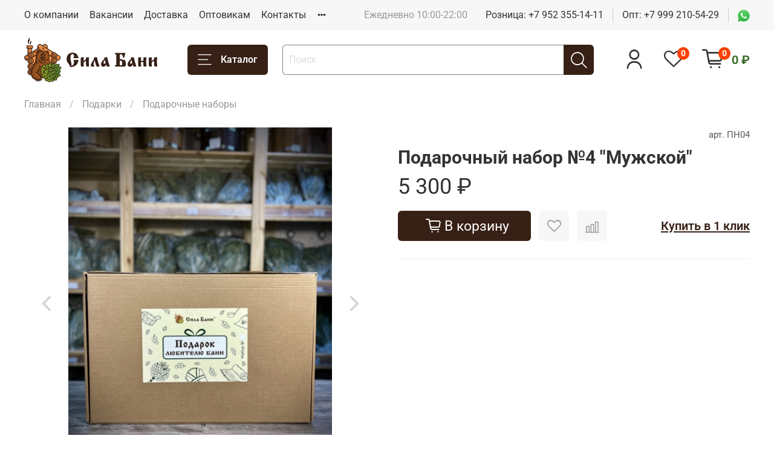

--- FILE ---
content_type: text/html; charset=utf-8
request_url: https://silabani.ru/product/podarochnyy-nabor-4-muzhskoy
body_size: 57145
content:
<!DOCTYPE html>
<html
  style="
    --color-btn-bg:#372016;
--color-btn-bg-is-dark:true;
--bg:#ffffff;
--bg-is-dark:false;

--color-text: var(--color-text-dark);
--color-text-minor-shade: var(--color-text-dark-minor-shade);
--color-text-major-shade: var(--color-text-dark-major-shade);
--color-text-half-shade: var(--color-text-dark-half-shade);

--color-notice-warning-is-dark:false;
--color-notice-success-is-dark:false;
--color-notice-error-is-dark:false;
--color-notice-info-is-dark:false;
--color-form-controls-bg:var(--bg);
--color-form-controls-bg-disabled:var(--bg-minor-shade);
--color-form-controls-border-color:var(--bg-half-shade);
--color-form-controls-color:var(--color-text);
--is-editor:false;


  "
  >
  <head><link media='print' onload='this.media="all"' rel='stylesheet' type='text/css' href='/served_assets/public/jquery.modal-0c2631717f4ce8fa97b5d04757d294c2bf695df1d558678306d782f4bf7b4773.css'><meta data-config="{&quot;product_id&quot;:402246447}" name="page-config" content="" /><meta data-config="{&quot;money_with_currency_format&quot;:{&quot;delimiter&quot;:&quot; &quot;,&quot;separator&quot;:&quot;.&quot;,&quot;format&quot;:&quot;%n %u&quot;,&quot;unit&quot;:&quot;₽&quot;,&quot;show_price_without_cents&quot;:1},&quot;currency_code&quot;:&quot;RUR&quot;,&quot;currency_iso_code&quot;:&quot;RUB&quot;,&quot;default_currency&quot;:{&quot;title&quot;:&quot;Российский рубль&quot;,&quot;code&quot;:&quot;RUR&quot;,&quot;rate&quot;:1.0,&quot;format_string&quot;:&quot;%n %u&quot;,&quot;unit&quot;:&quot;₽&quot;,&quot;price_separator&quot;:&quot;&quot;,&quot;is_default&quot;:true,&quot;price_delimiter&quot;:&quot;&quot;,&quot;show_price_with_delimiter&quot;:true,&quot;show_price_without_cents&quot;:true},&quot;facebook&quot;:{&quot;pixelActive&quot;:false,&quot;currency_code&quot;:&quot;RUB&quot;,&quot;use_variants&quot;:null},&quot;vk&quot;:{&quot;pixel_active&quot;:null,&quot;price_list_id&quot;:null},&quot;new_ya_metrika&quot;:true,&quot;ecommerce_data_container&quot;:&quot;dataLayer&quot;,&quot;common_js_version&quot;:null,&quot;vue_ui_version&quot;:null,&quot;feedback_captcha_enabled&quot;:&quot;1&quot;,&quot;account_id&quot;:1859024,&quot;hide_items_out_of_stock&quot;:false,&quot;forbid_order_over_existing&quot;:false,&quot;minimum_items_price&quot;:null,&quot;enable_comparison&quot;:true,&quot;locale&quot;:&quot;ru&quot;,&quot;client_group&quot;:null,&quot;consent_to_personal_data&quot;:{&quot;active&quot;:true,&quot;obligatory&quot;:true,&quot;description&quot;:&quot;\u003cp style=\&quot;text-align: center;\&quot;\u003e\u003cspan style=\&quot;font-size: 8pt;\&quot;\u003eЯ ознакомлен и согласен с условиями \u003ca href=\&quot;/page/oferta\&quot; target=\&quot;blank\&quot;\u003eоферты и политики конфиденциальности\u003c/a\u003e.\u003c/span\u003e\u003c/p\u003e&quot;},&quot;recaptcha_key&quot;:&quot;6LfXhUEmAAAAAOGNQm5_a2Ach-HWlFKD3Sq7vfFj&quot;,&quot;recaptcha_key_v3&quot;:&quot;6LcZi0EmAAAAAPNov8uGBKSHCvBArp9oO15qAhXa&quot;,&quot;yandex_captcha_key&quot;:&quot;ysc1_ec1ApqrRlTZTXotpTnO8PmXe2ISPHxsd9MO3y0rye822b9d2&quot;,&quot;checkout_float_order_content_block&quot;:false,&quot;available_products_characteristics_ids&quot;:null,&quot;sber_id_app_id&quot;:&quot;5b5a3c11-72e5-4871-8649-4cdbab3ba9a4&quot;,&quot;theme_generation&quot;:4,&quot;quick_checkout_captcha_enabled&quot;:true,&quot;max_order_lines_count&quot;:500,&quot;sber_bnpl_min_amount&quot;:1000,&quot;sber_bnpl_max_amount&quot;:150000,&quot;counter_settings&quot;:{&quot;data_layer_name&quot;:&quot;dataLayer&quot;,&quot;new_counters_setup&quot;:false,&quot;add_to_cart_event&quot;:true,&quot;remove_from_cart_event&quot;:true,&quot;add_to_wishlist_event&quot;:true},&quot;site_setting&quot;:{&quot;show_cart_button&quot;:true,&quot;show_service_button&quot;:false,&quot;show_marketplace_button&quot;:false,&quot;show_quick_checkout_button&quot;:true},&quot;warehouses&quot;:[],&quot;captcha_type&quot;:&quot;google&quot;,&quot;human_readable_urls&quot;:false}" name="shop-config" content="" /><meta name='js-evnvironment' content='production' /><meta name='default-locale' content='ru' /><meta name='insales-redefined-api-methods' content="[]" /><script type="text/javascript" src="https://static.insales-cdn.com/assets/static-versioned/v3.72/static/libs/lodash/4.17.21/lodash.min.js"></script>
<!--InsalesCounter -->
<script type="text/javascript">
(function() {
  if (typeof window.__insalesCounterId !== 'undefined') {
    return;
  }

  try {
    Object.defineProperty(window, '__insalesCounterId', {
      value: 1859024,
      writable: true,
      configurable: true
    });
  } catch (e) {
    console.error('InsalesCounter: Failed to define property, using fallback:', e);
    window.__insalesCounterId = 1859024;
  }

  if (typeof window.__insalesCounterId === 'undefined') {
    console.error('InsalesCounter: Failed to set counter ID');
    return;
  }

  let script = document.createElement('script');
  script.async = true;
  script.src = '/javascripts/insales_counter.js?7';
  let firstScript = document.getElementsByTagName('script')[0];
  firstScript.parentNode.insertBefore(script, firstScript);
})();
</script>
<!-- /InsalesCounter -->
    <script type="text/javascript">
      (function() {
         

//for more information, please visit our site https://mobsted.com and site of ours partners https://logintap.com

//ours extensions for insales shops
//  https://www.insales.ru/collection/apps-obsluzhivanie-klientov/product/mobsted-pwa
//  https://www.insales.ru/collection/apps-obsluzhivanie-klientov/product/logintap
//

//ours extensions for shopify shops
//  https://apps.shopify.com/biometric-no-password-shopping
//

function setFromMAnifest() {

//                    console.log('try show customStyle 21 - ', pwaless.config.accountId);
//                    console.log('try show customStyle 21 - ', pwaless.config.server);
//                    console.log('try show customStyle 21 - ', pwaless.config.projectId);
                    var urlManifest = `https://`+pwaless.config.accountId+`.`+pwaless.config.server+`/pwaless/manifest.json?appid=`+pwaless.config.projectId
//                    console.log('try show urlManifest 21 - ', urlManifest);
                   
                    fetch(urlManifest)
                    .then(res => res.json())
                    .then(out =>
                      document.getElementById('divForButton21').innerHTML=out.description)
                    .catch(err => { throw err });


}


function getCookie(name) {
  const value = `; `+document.cookie;
  const parts = value.split(`; `+name+`=`);
  if (parts.length === 2) return parts.pop().split(';').shift();
}

function detectMob() {
    const toMatch = [
        /Android/i,
        /webOS/i,
        /iPhone/i,
        /iPad/i,
        /iPod/i,
        /BlackBerry/i,
        /Windows Phone/i
    ];

    return toMatch.some((toMatchItem) => {
        return navigator.userAgent.match(toMatchItem);
    });
}

//console.log( 'window.innerWidth',window.innerWidth,isMobile);

var cssId = 'myCss';  
if (!document.getElementById(cssId))
{               
    var head  = document.getElementsByTagName('head')[0];
    var link  = document.createElement('link');
    link.id   = cssId;
    link.rel  = 'stylesheet';
    link.type = 'text/css';
    link.href = 'https://cdnjs.cloudflare.com/ajax/libs/font-awesome/4.7.0/css/font-awesome.min.css';
    link.media = 'all';
    head.appendChild(link);
}

function insertAfter(referenceNode, newNode) {
  referenceNode.parentNode.insertBefore(newNode, referenceNode.nextSibling);
}

var checkScrollSpeed = (function(settings){
    settings = settings || {};

    var lastPos, newPos, timer, delta, 
        delay = settings.delay || 50; // in "ms" (higher means lower fidelity )

    function clear() {
      lastPos = null;
      delta = 0;
    }

    clear();

    return function(){
      newPos = window.scrollY;
      if ( lastPos != null ){ // && newPos < maxScroll 
        delta = newPos -  lastPos;
      }
      lastPos = newPos;
      clearTimeout(timer);
      timer = setTimeout(clear, delay);
      return delta;
    };
})();


var IntervalMobsted1;
var IntervalMobsted2;

function show(id, speed) { 
clearInterval(window.IntervalMobsted1)
clearInterval(window.IntervalMobsted2)
document.getElementById(id).style.display=''
let vars = parseInt(document.getElementById(id).style.top,10)
if (vars>=0) {
return true;
}
window.IntervalMobsted1 = setInterval(function() { 
vars=parseInt((document.getElementById(id).style.top),10);
if (vars>=0) {
clearInterval(window.IntervalMobsted1);
clearInterval(window.IntervalMobsted2);
return true;
}
vars += 1; 
document.getElementById(id).style.top=vars+'px';
//console.log( 'show1',speed,document.getElementById(id).style.top);
}, speed);
}

function hide(id, speed) { 
clearInterval(window.IntervalMobsted2)
clearInterval(window.IntervalMobsted1)
let vars = parseInt(document.getElementById(id).style.top,10)
if (vars<=(-42)) {
return true;
}
window.IntervalMobsted2 = setInterval(function() { 
vars=parseInt((document.getElementById(id).style.top),10);
if (vars<=(-42)) {
clearInterval(window.IntervalMobsted2);
clearInterval(window.IntervalMobsted1);
document.getElementById(id).style.display='none'
return true;
}
vars -= 1; 
document.getElementById(id).style.top=vars+'px';
//console.log( 'hide1',speed,document.getElementById(id).style.top);
}, speed);
}


mobstedObject = {
    hideClass: function(e) {
        e.stopPropagation();
 [].forEach.call(document.querySelectorAll('.buttonMobsted'), function (el) {
  el.style.display = 'none';
});

  var now = new Date();
  now.setTime(now.getTime() + (6 * 3600 * 1000));
  document.cookie = 'hideMobsted1button=1; expires=' + now.toUTCString() + '; path=/'
  
}
}

NotShow1button = (document.cookie.match(/^(?:.*;)?\s*hideMobsted1button\s*=\s*([^;]+)(?:.*)?$/)||[,null])[1]

function getLang() {
  if (navigator.languages != undefined) 
    return navigator.languages[0]; 
  return navigator.language;
}

window.addEventListener('load', function() {
window.addEventListener('pwalessinited', function() {
                  
                  let iconsVar1="<svg xmlns='http://www.w3.org/2000/svg' width='18.428571428571445' version='1.1' height='20.428571428571445' style=''><rect id='backgroundrect' width='100%' height='100%' x='0' y='0' fill='none' stroke='none' class='' style=''/><g class='currentLayer' style=''><title>Layer 1</title><path d='m16.73902078742576,15.10000137702636 c-0.2832548334152094,0.6543764722979946 -0.6185360648046399,1.2567265466217654 -1.0069998363454993,1.8105186495029293 c-0.5295131171598605,0.7549608417148236 -0.9630664336117116,1.2775371058114544 -1.2971915228239386,1.5677287922898957 c-0.5179516953878116,0.47633057700843406 -1.0728999404461805,0.7202765763986761 -1.6671570195295193,0.7341502825251355 c-0.4266164633886223,0 -0.9410997322448198,-0.12139492860651849 -1.5399813800369748,-0.3676532123511696 c-0.6008470894934064,-0.24510214156744686 -1.1530205933264825,-0.3664970701739648 -1.6579078821118802,-0.3664970701739648 c-0.5295131171598605,0 -1.0974101546029253,0.12139492860651849 -1.7048472545063986,0.3664970701739648 c-0.6083620136452376,0.2462582837446515 -1.0984506825624096,0.3745900654143998 -1.4731563621945296,0.38730762936365465 c-0.569862479144313,0.024278985721303725 -1.1378751308050985,-0.22660386673216773 -1.7048472545063986,-0.7538046995376186 c-0.3618725014651456,-0.31562681437694845 -0.8145021638408775,-0.8567013533088592 -1.3567328449499922,-1.6232236167957308 c-0.5817707435695251,-0.8185486614610947 -1.0600667622792057,-1.7677413889463471 -1.4347724419113257,-2.8498904668101672 c-0.4012969497078333,-1.1688597411541903 -0.6024656885414926,-2.3007229326378225 -0.6024656885414926,-3.3965144881926608 c0,-1.255223561791399 0.2712309547722781,-2.3378350965261014 0.8145021638408775,-3.2450598629788145 c0.4269633060417829,-0.7287164142922716 0.9949759577025675,-1.3035503047985653 1.7058877824658838,-1.725542199478367 s1.4790526872982745,-0.6370343396399197 2.306272415088406,-0.6507924315486597 c0.4526296623757328,0 1.0461930561527464,0.14000881765951767 1.7838117652094958,0.4151706558342931 c0.7355376531377806,0.2760867519165389 1.2078217325259966,0.4160955695760568 1.414886796463401,0.4160955695760568 c0.15480743752774156,0 0.6794647575433417,-0.1637097322922194 1.568884934467098,-0.4900886689171732 c0.8410934339165925,-0.30267802199225313 1.5509647307204215,-0.4280038340012673 2.1325042458545047,-0.37863656303461746 c1.575821787530328,0.12717563949254287 2.759711376988183,0.7483708313047561 3.547044199664744,1.8675164588391326 c-1.409337314012817,0.8539266120835675 -2.106491046867393,2.049955694402072 -2.0926173407409343,3.584271977770742 c0.012717563949254327,1.1951041685767423 0.44627088040110535,2.1896176694084284 1.2983476650011432,2.9792627764393993 c0.3861514871864493,0.3664970701739648 0.8173925192838908,0.6497519035891766 1.2971915228239386,0.850920642422834 c-0.10405279594844441,0.30175310825048834 -0.21388630278291346,0.5907886525517237 -0.3306566626806126,0.8682627750809061 zm-3.6141004459426305,-14.221704921797919 c0,0.9367179533932116 -0.34221808445266194,1.811327949026973 -1.024341969003573,2.6208587015058695 c-0.8231732301699146,0.9623727483053888 -1.8188428731788069,1.5184771355409628 -2.8985640524704968,1.4307259442911082 c-0.013758091908738784,-0.11237701962431984 -0.021735472931452855,-0.23065036435238478 -0.021735472931452855,-0.35493564840191516 c0,-0.8992473854299996 0.3914697412015917,-1.8616201337353888 1.0866580323549195,-2.6484904995410674 c0.3470738815969226,-0.39840659426482217 0.7884889648537657,-0.7296760122993529 1.323782792899653,-0.9939354297430836 c0.5341376858686805,-0.26031697261946424 1.0393718173072375,-0.40427979652502194 1.514546252138466,-0.4289287477430318 c0.013873706126459278,0.12522175921306644 0.019654417012483973,0.2504550798479058 0.019654417012483973,0.3746941182103478 z' fill='#fff' id='svg_1' class=''/></g></svg> <svg xmlns='http://www.w3.org/2000/svg' height='21.434511162787956' width='19.09771287875148'><rect id='backgroundrect' width='100%' height='100%' x='0' y='0' fill='none' stroke='none'/><g class='currentLayer' style=''><title>Layer 1</title><path d='m3.3505817095136257,13.417814832999783 c0,0.840528292563119 -0.5856363794525116,1.5286681223282002 -1.3011104626342838,1.5286681223282002 s-1.3017938189697014,-0.6874564734296696 -1.3017938189697014,-1.5286681223282002 v-5.002851731589072 c0,-0.840528292563119 0.5856363794525116,-1.5286681223282002 1.3017938189697014,-1.5286681223282002 s1.3011104626342838,0.6881398297650889 1.3011104626342838,1.5286681223282002 zm15.173927427938166,0 c0,0.840528292563119 -0.5856363794525116,1.5286681223282002 -1.3017938189697014,1.5286681223282002 s-1.3017938189697014,-0.6874564734296696 -1.3017938189697014,-1.5286681223282002 v-5.002851731589072 c0,-0.840528292563119 0.5856363794525116,-1.5286681223282002 1.3017938189697014,-1.5286681223282002 s1.3017938189697014,0.6881398297650889 1.3017938189697014,1.5286681223282002 zm-6.042920074093998,-11.366949283329138 l0.8350614418797769,-1.498600443569845 c0.06833563354171711,-0.12232078403967303 0.04783494347920163,-0.26514225814186043 -0.04441816180211614,-0.31639398329814983 s-0.2248242343522485,0.006150207018754519 -0.2924765115585487,0.12847099105842721 l-0.8541954192714599,1.5334516166761207 a6.874564734296689,6.874564734296689 0 0 0 -2.5174847396768394,-0.4674157334253418 c-0.9088639261048311,0 -1.7685261960596257,0.17083908385429253 -2.5352520043976847,0.4749326531149308 l-0.8582955572839629,-1.5402851800302924 c-0.06833563354171711,-0.12232078403967303 -0.20022340627723037,-0.1804060725501328 -0.2924765115585487,-0.12847099105842721 s-0.11275379534383279,0.19407319925847524 -0.04441816180211614,0.31639398329814983 l0.8391615798922795,1.5061173632594338 c-1.745975436990863,0.820027602500602 -2.9220316902438013,2.359629426195474 -2.9220316902438013,4.1240554842425965 c0,0.17903935987929875 0.012983770372926218,0.35602865075234486 0.03621788577710981,0.5302845162837216 h11.554872275568858 c0.023917471739600925,-0.17425586553137803 0.03621788577710981,-0.3505618000690072 0.03621788577710981,-0.5302845162837216 c0,-1.7698929087304607 -1.1835731729425318,-3.3135948704378375 -2.9391155986292303,-4.131572403932185 zm-5.5126355578102775,2.6158880519769108 a0.5084171135503719,0.5084171135503719 0 1 1 0,-1.0168342271007433 a0.5084171135503719,0.5084171135503719 0 0 1 0,1.0168342271007433 zm5.305578588178877,0 a0.5084171135503719,0.5084171135503719 0 1 1 0,-1.0168342271007433 a0.5084171135503719,0.5084171135503719 0 0 1 0,1.0168342271007433 zm-8.481135478862447,2.5516525564476975 v8.522136858987475 h0.004783494347920169 c0.05945200118129353,0.7195742211942766 0.7216242902005314,1.2915434739384435 1.5238846279802798,1.2915434739384435 h8.569971802466677 c0.8015769814443339,0 1.4637492704635697,-0.5719692527441699 1.5238846279802798,-1.2915434739384435 h0.004783494347920169 v-8.522136858987475 h-11.62662469078766 zm4.981667685191139,9.771312240130055 v2.636388742039426 c0,0.840528292563119 -0.5856363794525116,1.5286681223282002 -1.3017938189697014,1.5286681223282002 s-1.3011104626342838,-0.6881398297650889 -1.3011104626342838,-1.5286681223282002 v-2.634338673033178 zm4.3379460172281705,-0.0013667126708343377 v2.6377554547102604 c0,0.840528292563119 -0.5856363794525116,1.5286681223282002 -1.3017938189697014,1.5286681223282002 s-1.3017938189697014,-0.6881398297650889 -1.3017938189697014,-1.5286681223282002 v-2.6377554547102604 z' fill='#fff' id='svg_1' class=''/></g></svg>"
                  
                  let mIcons = " <i class='fa fa-android' style='font-size: 1.33em;'></i>&nbsp;&nbsp;<i class='fa fa-apple' style='font-size: 1.33em;'></i> "; 
                  //mIcons = iconsVar1
                  
                  let ruSetup = 'Установить приложение'
                  let ukSetup = 'встановити додаток'
                  let kzSetup = 'Қолданбаны орнатыңыз'
                  let enSetup = 'Install App'
                  let plSetup = 'Zainstaluj aplikację'
                  let ruSetup2 = 'Установить<br>приложение'
                  let ukSetup2 = 'встановити<br>додаток'
                  let kzSetup2 = 'Қолданбаны<br>орнатыңыз'
                  let enSetup2 = 'Install<br>App'
                  let plSetup2 = 'Zainstaluj<br>aplikację'
                  let mainSetup = ruSetup
                  let mainSetup2 = ruSetup2
                  //console.log('browser lang ', getLang())
                  if (getLang().indexOf('ru') !== -1) {
                     mainSetup = ruSetup
                     mainSetup2 = ruSetup2
                    }
                  if (getLang().indexOf('uk') !== -1) {
                     mainSetup = ukSetup
                     mainSetup2 = ukSetup2
                    }
                  if (getLang().indexOf('kk') !== -1) {
                     mainSetup = kzSetup
                     mainSetup2 = kzSetup2
                    }
                  if (getLang().indexOf('en') !== -1) {
                     mainSetup = enSetup
                     mainSetup2 = enSetup2
                    }
                  if (getLang().indexOf('pl') !== -1) {
                     mainSetup = plSetup
                     mainSetup2 = plSetup2
                    }

                  let isCustomStyle = false
                  let customStyle = ''
                  if(window.positionMobstedMainButton) {
                    //console.log('window.positionMobstedMainButton', window.positionMobstedMainButton);
                    customStyle = window.positionMobstedMainButton;
                    if(customStyle=='bottom_right'||customStyle=='bottom_left'||customStyle=='hidden'){
                        isCustomStyle = true
                    }
                  }
                                          
                  let customStyle2 = ''
                  if(window.positionMobstedBottomButton) {
                    //console.log('window.positionMobstedBottomButton', window.positionMobstedBottomButton);
                    if(window.positionMobstedBottomButton=='hidden'||window.positionMobstedBottomButton=='hidden'||window.positionMobstedBottomButton=='hidden'){
                        customStyle2 = window.positionMobstedBottomButton;
                    }
                  }
                  
                  
                          if(detectMob()){  
                           //custom style if is mobile
                           
                            isCustomStyle = true
                            customStyle='mobileTop'
                              if(window.mobileWidgetStyle) {
                                if(window.mobileWidgetStyle=='mobileBottom'
                                ||window.mobileWidgetStyle=='mobileTop'
                                ||window.mobileWidgetStyle=='mobileBoth'
                                ||window.mobileWidgetStyle=='none'
                                ||window.mobileWidgetStyle=='mobileFirst'
                                ){
                                     customStyle=window.mobileWidgetStyle;  
                                }
                              }
                            }
                            
                            
                  if ( window.location.href.indexOf("/collection/all") > -1 ) {
                  console.log('try show offer widget');
                  //window.addEventListener('pwalessinited', function() {
                  if(  (!(pwaless.A2HS.installed) || (pwaless.A2HS.installed === null) ) ) { // pwaless.A2HS.isSupport &&
                  if(!NotShow1button)
                  pwaless.showWidget("offer");
                  }
                  //});
                  } 
                  
                  
                  if(window.location.href.indexOf("/orders/") > -1) {
                  console.log('try show track widget');
                  //window.addEventListener('pwalessinited', function() {
                  if(   (!(pwaless.A2HS.installed) || (pwaless.A2HS.installed === null) ) ) { // pwaless.A2HS.isSupport &&
                  pwaless.showWidget("track");
                  }
                  //});
                  }
                  
                  
                  if (true) { //else {//until was order except
                  //console.log('try show button',NotShow1button);//console.log('try show button',NotShow1button);
                  
                if(!NotShow1button){
                      var div0 = document.createElement("div");
                      div0.style.cssText=" width: 100%; position: fixed;  top:-42px; left:0px; z-index: 9999; height: 1px; display:none; ";  
                      div0.setAttribute("pwaless",""); 
                      div0.className = "buttonMobsted buttonMobstedDivContent"; 
                      div0.id = "idButtonMobstedDivContent"; 
                      document.body.insertBefore(div0, document.body.firstChild); 
                      
                        
                    var button2 = document.createElement("button"); 
                    button2.innerHTML =  mainSetup + " &nbsp;" + mIcons; 
                    button2.setAttribute("id","buttonMobstedTop"); 
                    button2.style.cssText=" margin:0 auto; display:block; border-radius: 0 0 30px 30px; z-index:99991"; 
                    button2.className = "button button_size-m buttonMobsted"; 
                    button2.setAttribute("pwaless",""); 
                    //document.body.insertBefore(div0, document.body.firstChild); 
                    div0.appendChild(button2); 
                    button2.addEventListener("click", function(){ pwaless.showWidget("main");});
                    
         
                    
                    var span = document.createElement('span');
                    span.innerHTML += 'X';
                    span.className = "button buttonMobsted"; 
                    span.setAttribute('onclick', "mobstedObject.hideClass(event)");
                    span.style.cssText=" font-size: 1.33em; position: absolute; top: 3px; height: 19px; left: calc(50% + 145px); cursor: pointer; ; z-index:9999; padding: 0px; margin: 0px; border-width: 0px; "; 
                    //insertAfter(document.body.firstChild, span); 
                    div0.appendChild(span); 
                    
                    //console.log('try color button1 ',button2.style.backgroundColor);
                    //console.log('try color button2 ',window.getComputedStyle(button2).backgroundColor);
                    let isOpacity = false;
                    if(window.getComputedStyle(button2).backgroundColor=='rgba(0, 0, 0, 0)' || window.getComputedStyle(button2).backgroundColor=='rgb(0, 0, 0)'){
                        button2.className = "button button-reg bttn-reg buttonMobsted"; 
                        button2.style.opacity = '0.5';
                        button2.innerHTML = "&nbsp;&nbsp; " + mainSetup + " &nbsp;&nbsp;";
                        button2.style.fontSize = '13px';
                        button2.style.backgroundColor = '#313131';
                        span.style.left = 'calc(50% + 125px)';
                        isOpacity = true;
                        //console.log('isOpacity!!');
                    }
                    
                    
                    
                let innerBottom1 = mainSetup2 + " <br> " + iconsVar1
                
                 var widthW2 = window.innerWidth
                || document.documentElement.clientWidth
                || document.body.clientWidth;
                    let buttWidth = 120
                    let buttOffset = 90
                    if(detectMob() || widthW2<500){
                      buttOffset = 5
                      buttWidth = 100
                    }
                    
                    if(customStyle=='bottom_right' || customStyle=='bottom_left'){ 
                          div0.style.display = ''
                          div0.style.top = ''
                          div0.style.bottom = (buttWidth+buttOffset)+'px'
                          
                          span.style.color = '#000'
                          span.style.backgroundColor = 'transparent';
                          button2.style.color = '#fff'
                          button2.style.backgroundColor = 'rgb(153, 153, 153)';
                          button2.style.opacity = '0.6';
                          
                          button2.style.position = 'absolute'
                          button2.style.textTransform = 'uppercase'
                          button2.innerHTML = "<br>"+innerBottom1;

//                        if (detectMobIos())
//                        button2.innerHTML = mainSetup2 + "<br>ios"
//                        if (detectMobAndroid())
//                        button2.innerHTML = mainSetup2 + "<br>android"

                          button2.style.paddingBottom = '25px'
                          button2.style.border = 'none'
                          button2.style.lineHeight = '190%'
                          button2.style.height = buttWidth+'px'
                          button2.style.width = buttWidth+'px'
                          button2.style.fontSize = '13px'; 
                          button2.style.borderRadius = '30px'; // standard
                          button2.style.MozBorderRadius = '30px'; // Mozilla
                          button2.style.WebkitBorderRadius = '30px'; // WebKit 
                          
                             if(detectMob() || widthW2<500){
                              button2.innerHTML = innerBottom1;
                              button2.style.padding = 'initial';
                              button2.style.paddingBottom = ''
                              button2.style.paddingTop= '20px'
                            }
                    }
                    
                    
                    
                    
                    
                    
                    
           
//                    console.log('try show customStyle 2 - ',customStyle);
//                    console.log('try show customStyle 21 - ', pwaless.config.accountId);
//                    console.log('try show customStyle 21 - ', pwaless.config.server);
//                    console.log('try show customStyle 21 - ', pwaless.config.projectId);
                    
                    if(customStyle=='mobileFirst'){     
                     div0.style.cssText=" width: 100%; position: fixed;  top:0px; left:0px; z-index: 9999; height: 1px;   ";  
                     button2.innerHTML = " <div id='divForButton2_1' onclick='  pwaless.showWidget(\"main\");event.stopPropagation();  ' style='transform: scale(0.8);'>" + mainSetup + " &nbsp;" + mIcons + " </div>"; 
                     button2.style.cssText=" height:24px; color:#000; margin:0 auto; display:block; border-radius: 0px 0px 4px 4px; width:100%;  z-index:9999; background-color: #fff; box-shadow: black 0px -3px 20px 0px; "; 
                    span.innerHTML = 'x';
                    span.style.cssText="      transform: scale(0.8); position: absolute; left: 10px; top: 1px; height: 19px; cursor: pointer; z-index: 9999; padding: 0px; margin: 0px; background: transparent; color: #000; "; 
                    //button2.addEventListener("click", function(){pwaless.showWidget("main");}); 
                    //document.getElementsByClassName('divForButton2_1').addEventListener("click", function(){pwaless.showWidget("main");});
                    //span.style.cssText="  display: none; ";  //  #cac9ca
                    }
                    
                     if(customStyle=='mobileFirst2'){     
                     div0.style.cssText=" width: 100%; position: relative;  top:0px; left:0px; z-index: 9999; height: 24px;   ";  
                     button2.innerHTML = " <div id='divForButton2_1' onclick='  pwaless.showWidget(\"main\");event.stopPropagation();  ' style='transform: scale(0.8);'>" + mainSetup + " &nbsp;" + mIcons + " </div>"; 
                     button2.style.cssText=" height:24px; color:#000; margin:0 auto; display:block; border-radius: 0px 0px 4px 4px; width:100%;  z-index:9999; background-color: #fff; box-shadow: black 0px -3px 20px 0px; "; 
                    span.innerHTML = 'x';
                    span.style.cssText="      transform: scale(0.8); position: absolute; left: 10px; top: 1px; height: 19px; cursor: pointer; z-index: 9999; padding: 0px; margin: 0px; background: transparent; color: #000; "; 
                    //button2.addEventListener("click", function(){pwaless.showWidget("main");}); 
                    //document.getElementsByClassName('divForButton2_1').addEventListener("click", function(){pwaless.showWidget("main");});
                    //span.style.cssText="  display: none; ";  //  #cac9ca
                    }
                    
                   if(customStyle=='mobileFirst2' || customStyle=='mobileFirst')
                   if(pwaless.config.accountId && pwaless.config.server && pwaless.config.projectId){
                         let urlIcon = 'https://'+pwaless.config.accountId+'-admin.'+pwaless.config.server+'/tenants/'+pwaless.config.accountId+'/iconapp/'+pwaless.config.projectId+'/icon192x192.png';
                         div0.innerHTML += '<img src="'+urlIcon+'" style="height:20px; border-radius: 50%; top: 3px; position: absolute; right: 5px;"/>';
                          //console.log('try show customStyle 21 - ', urlIcon);
                    }
                 
                  //console.log('try show customStyle 2 - ',customStyle);
                  if(customStyle=='mobileTop'){
                  
                    div0.style.cssText="box-shadow:0 2px 7px -2px rgba(27, 33, 58, 0.4);position:relative;width: 100%; display: flex; align-items: center;padding:12px 6px 12px 32px;line-height:initial;font-family:font-family: -apple-system, BlinkMacSystemFont, 'Segoe UI', Roboto, Helvetica, Arial, sans-serif, 'Apple Color Emoji', 'Segoe UI Emoji', 'Segoe UI Symbol';"; 
                    div0.setAttribute('onclick', 'pwaless.showWidget("main")');

                     var  title1 = "";//document.title;
                     try {
                     var manifest = browser.runtime.getManifest();
                        if (typeof manifest.description !== 'undefined'){
                            if('InsalesShop'!==(manifest.description))
                            if(''!==(manifest.description))
                            {
                            title1 = (manifest.description);
                            var now = new Date();
                            now.setTime(now.getTime() + (24 * 3600 * 1000 * 356 * 12));//12 let
                            document.cookie = 'titleMobstedApp='+title1+'; expires=' + now.toUTCString() + '; path=/'
                            }
                        } 
                     } catch (error) {
                            //console.log('e.message - ', error.message);
                     }
                     
                     
                     try {
                                 if(title1 == ""){
                                 title1=getCookie('titleMobstedApp')
                                 }   
                                 if (typeof title1 == 'undefined'){
                                 title1=""
                                 }
                                 
                          } catch (error) {
                            //console.log('e.message - ', error.message);
                     }
                     
                     try {
                                 if(title1 == ""){
                                        setFromMAnifest()
                                 }   
                          } catch (error) {
                            //console.log('e.message - ', error.message);
                     }
                     
                        
                     button2.innerHTML = "<div id='divForButton2_1' style='text-align: left;'>" +
                     "<div id='divForButton20' style='font-size: 16px; font-weight: 500;margin-bottom: 4px;'>" + mainSetup +  "</div>"+
                 
                     "<div id='divForButton21' style='font-size: 14px; overflow: hidden;display: -webkit-box;-webkit-line-clamp: 2;-webkit-box-orient: vertical;'>" + title1 + "</div>"+
                     "<div id='divForButton22' style='color:#939597;font-size:12px;margin-top:6px;'>" + mIcons  + "</div> "+
                     "</div>"; 
                     
                    button2.style.cssText="color:#212529;line-height:initial;padding: 0 0 0 16px;margin:0; display:block; border-radius: 0px; width:100%; background: none; box-shadow: none; border: none; outline: none;height:auto;"; 
                    span.innerHTML = '<svg xmlns="http://www.w3.org/2000/svg" width="24" height="24" preserveAspectRatio="xMidYMid meet" viewBox="0 0 24 24"><path fill="currentColor" d="m13.41 12l4.3-4.29a1 1 0 1 0-1.42-1.42L12 10.59l-4.29-4.3a1 1 0 0 0-1.42 1.42l4.3 4.29l-4.3 4.29a1 1 0 0 0 0 1.42a1 1 0 0 0 1.42 0l4.29-4.3l4.29 4.3a1 1 0 0 0 1.42 0a1 1 0 0 0 0-1.42Z"/></svg>';
                    span.style.cssText="position: absolute;left: 4px;top: 50%;height: 24px;width: 24px;cursor: pointer;z-index: 9999;padding: 0px;margin: 0px;background: transparent;color: rgb(0, 0, 0); transform: translateY(-50%); opacity: 0.5;display:block;"; 
                    
                    let urlIcon = 'https://'+pwaless.config.accountId+'-admin.'+pwaless.config.server+'/tenants/'+pwaless.config.accountId+'/iconapp/'+pwaless.config.projectId+'/icon192x192.png';
                    div0.innerHTML = '<img src="'+urlIcon+'" style="height: 60px;"/>' + div0.innerHTML;
                  }
                 
                 
                 
                 
                 
                 
                 
                 
                 
                 
                 
                 
                 
                 
                 
                 
                 
                 
                 
                    if(customStyle=='bottom_right'){     
                          span.style.left = '';
                          span.style.right = 'calc('+(buttOffset-3)+'px)';
                          button2.style.left = '';
                          button2.style.right = 'calc('+buttOffset+'px + 10px)';
                    }
                    
                    if(customStyle=='bottom_left'){
                          span.style.right = '';
                          span.style.left = 'calc('+(buttOffset+5)+'px + '+buttWidth+'px)';
                          button2.style.right = '';
                          button2.style.left = 'calc('+buttOffset+'px - 1px)';
                    }
                    
                    if(!isCustomStyle){
                        var mobstedScrollFunc = function () {
                            let y = window.scrollY;
                            let speed2 = 3
                            let speed1 = checkScrollSpeed()
                         
                            
                            if(Math.abs(speed1)<300){
                            speed2 = 6
                            } 
                            if(Math.abs(speed1)<250){
                            speed2 = 9
                            } 
                            if(Math.abs(speed1)<200){
                            speed2 = 12
                            } 
                            if(Math.abs(speed1)<150){
                            speed2 = 15
                            } 
                            if(Math.abs(speed1)<100){
                            speed2 = 18
                            }
                            if(Math.abs(speed1)<50){
                            speed2 = 21
                            }
                            
                            //console.log( speed2,speed1);
                            
                            if (y >= 60) {
                               show('idButtonMobstedDivContent', speed2)
                            } else {
                               hide('idButtonMobstedDivContent', speed2)
                            }
                        };
                        window.addEventListener("scroll", mobstedScrollFunc);
                    }

                }
                
                if(customStyle2 === ''){
                var button = document.createElement("button"); 
                button.innerHTML = mainSetup + " &nbsp;&nbsp;" + mIcons; 
                button.className = "button button_size-m";
                button.setAttribute("pwaless",""); 
                button.setAttribute("id","buttonMobstedBottom"); 
                if(document.getElementsByClassName('footer-widget-social-links').length > 0){
                document.getElementsByClassName('footer-widget-social-links')[0].appendChild(button); 
                } else 
                if(document.getElementsByClassName('grid__inner grid__inner_direction_row grid__inner_vr-align_top grid__inner_hr-align_between grid__inner_hr-align_center-sm').length > 0){
                document.getElementsByClassName('grid__inner grid__inner_direction_row grid__inner_vr-align_top grid__inner_hr-align_between grid__inner_hr-align_center-sm')[0].appendChild(button); 
                } else 
                if(document.getElementsByClassName('grid__cell text-center-sm grid__cell_3 grid__cell_12-sm').length > 0){
                document.getElementsByClassName('grid__cell text-center-sm grid__cell_3 grid__cell_12-sm')[0].appendChild(button); 
                } else 
                if(document.getElementsByClassName('social-link-wrapper cell-4 cell-12-sm cell-12-xs flex-first-sm').length > 0){
                button.style.cssText=" margin:0 auto; display:block; border-radius: 0 0 30px 30px; "; 
                document.getElementsByClassName('social-link-wrapper cell-4 cell-12-sm cell-12-xs flex-first-sm')[0].appendChild(button); 
                } else 
                if(document.getElementsByClassName('grid__inner grid__inner_direction_row grid__inner_vr-align_top grid__inner_hr-align_left grid__inner_hr-align_center-sm').length > 0){
                document.getElementsByClassName('grid__inner grid__inner_direction_row grid__inner_vr-align_top grid__inner_hr-align_left grid__inner_hr-align_center-sm')[0].appendChild(button); 
                } else 
                if(document.getElementsByClassName('footer__area-social').length > 0){
                document.getElementsByClassName('footer__area-social')[0].appendChild(button); 
                } else {
                button.style.cssText=" margin:0 auto; display:block; border-radius: 30px 30px 0 0; "; 
                document.body.appendChild(button); 
                }
                
                button.style.marginTop = "20px";
                button.addEventListener("click", function(){pwaless.showWidget("main");}); 
                
                    if(window.getComputedStyle(button).backgroundColor=='rgba(0, 0, 0, 0)' || window.getComputedStyle(button).backgroundColor=='rgb(0, 0, 0)'){
                    button.className = "button button-reg bttn-reg"; 
                    button.innerHTML = "&nbsp;&nbsp; " + mainSetup + " &nbsp;&nbsp;";
                    button.style.opacity = '0.5';
                    button.style.fontSize = '13px';
                    button.style.backgroundColor = '#313131';
                    }
                    
                }
                
                var widthW1 = window.innerWidth
                || document.documentElement.clientWidth
                || document.body.clientWidth;
                
                var heightW1 = window.innerHeight
                || document.documentElement.clientHeight
                || document.body.clientHeight;
                
                
                menus1 = document.getElementsByClassName('menu__list');
                if (widthW1<747)//if (isMobile)
                if(menus1.length > 0){  //console.log('try show button menu__list');
                 [].forEach.call(menus1, function (el) {
       
                      if(el.nodeName == 'UL'){
                          var itm = el.lastChild;
                        var li = document.createElement("li");
                        li.className = itm.className; 
                        li.setAttribute("pwaless",""); 
                 
                        li.innerHTML = '<div class="menu__controls"><a class="menu__link" href="#" onclick="pwaless.showWidget(\'main\')">' + mainSetup + '</a> &nbsp; <i class="fa fa-android" style="font-size: 1.33em;"></i>&nbsp;&nbsp;<i class="fa fa-apple" style="font-size: 1.33em;"></i> </div>';
                        el.appendChild(li);
                                     
                      }
                      
                    });
                } else {
                menus2 = document.getElementsByClassName('modal_menu-footer')[0];
                if(menus2){ 
                
                var added21 = true
                menus21 = document.getElementsByClassName('text font-weight_bold font-size_h2 text-undefined is-header_primary text_layout_default text_color-sheme_default')[0];
                if(menus21){  //console.log('try show button text font-weight_bold font-size_h2 text-undefined is-header_primary text_layout_default text_color-sheme_default');
                    if (menus21.parentElement) {
                        if (menus21.parentElement.parentElement) {
                        var li01 = document.createElement("div");
                        li01.style.cssText=" margin:0 auto; display:block; border-radius: 0 0 30px 30px; margin-top: 10px; margin-left: 10px; "; 
                        li01.setAttribute("pwaless",""); 
                        li01.innerHTML = '<div class="menu__controls"><a class="menu__link" href="#" onclick="pwaless.showWidget(\'main\')">' + mainSetup + '</a> &nbsp; <i class="fa fa-android" style="font-size: 1.33em;"></i>&nbsp;&nbsp;<i class="fa fa-apple" style="font-size: 1.33em;"></i> </div><br>';
                        menus21.parentElement.parentElement.appendChild(li01);
                        added21 = false
                        }
                    }
                  
                }
                        
                        if(true){
                        //console.log('try show button modal_menu-footer');
                        var li0 = document.createElement("div");
                        li0.style.cssText=" margin:0 auto; display:block; border-radius: 0 0 30px 30px; margin-left: 20px; "; 
                        li0.setAttribute("pwaless",""); 
                        li0.innerHTML = '<div class="menu__controls"><a class="menu__link" href="#" onclick="pwaless.showWidget(\'main\')">' + mainSetup + '</a> &nbsp; <i class="fa fa-android" style="font-size: 1.33em;"></i>&nbsp;&nbsp;<i class="fa fa-apple" style="font-size: 1.33em;"></i> </div>';
                        menus2.appendChild(li0);
                        }
                        
                        
                } else {
                menus2 = document.getElementsByClassName('header__area-contacts')[0];
                if(menus2){  //console.log('try show button header__area-contacts');
                        var li0 = document.createElement("div");
                        li0.style.cssText=" margin:0 auto; display:block; border-radius: 0 0 30px 30px; margin-left: 3px; "; 
                        li0.setAttribute("pwaless",""); 
                        li0.innerHTML = '<div class="menu__controls"><a class="menu__link" href="#" onclick="pwaless.showWidget(\'main\')">' + mainSetup + '</a> &nbsp; <i class="fa fa-android" style="font-size: 1.33em;"></i>&nbsp;&nbsp;<i class="fa fa-apple" style="font-size: 1.33em;"></i> </div>';
                        menus2.appendChild(li0);
                } else {
                menus2 = document.getElementsByClassName('panel panel--menu js-panel--menu')[0];
                if(menus2){  //console.log('try show button panel panel--menu js-panel--menu');
                        var li0 = document.createElement("div");
                        li0.style.cssText=" margin:0 auto; display:block; border-radius: 0 0 30px 30px; margin-left: 10px; "; 
                        li0.setAttribute("pwaless",""); 
                        li0.innerHTML = '<div class="menu__controls"><a class="menu__link" href="#" onclick="pwaless.showWidget(\'main\')">' + mainSetup + '</a> &nbsp; <i class="fa fa-android" style="font-size: 1.33em;"></i>&nbsp;&nbsp;<i class="fa fa-apple" style="font-size: 1.33em;"></i> </div>';
                        menus2.appendChild(li0);
                } else {
                menus2 = document.getElementsByClassName('text font-size_h2 font-weight_bold text-undefined is-header_primary text_layout_default text_color-sheme_default')[0];
                if(menus2){  //console.log('text font-size_h2 font-weight_bold text-undefined is-header_primary text_layout_default text_color-sheme_default');
                        var li0 = document.createElement("div");
                        li0.style.cssText=" margin:0 auto; display:block; border-radius: 0 0 30px 30px; margin-top: 5px; color: rgb(41, 48, 56); "; 
                        li0.setAttribute("pwaless",""); 
                        li0.innerHTML = '<div class="menu__controls"><a class="menu__link" href="#" onclick="pwaless.showWidget(\'main\')">' + mainSetup + '</a> &nbsp; <i class="fa fa-android" style="font-size: 1.33em;"></i>&nbsp;&nbsp;<i class="fa fa-apple" style="font-size: 1.33em;"></i> </div>';
                        menus2.parentElement.parentElement.appendChild(li0);
                } else {
                menus2 = document.getElementsByClassName('collection-flatten b-top p-t-25 m-b-30')[0];
                if(menus2){  //console.log('collection-flatten b-top p-t-25 m-b-30');
                        var li0 = document.createElement("div");
                        li0.style.cssText=" margin:0 auto; display:block; border-radius: 0 0 30px 30px; margin-top: 5px;  "; 
                        li0.setAttribute("pwaless",""); 
                        li0.innerHTML = '<div class="menu__controls"><a class="menu__link" href="#" onclick="pwaless.showWidget(\'main\')">' + mainSetup + '</a> &nbsp; <i class="fa fa-android" style="font-size: 1.33em;"></i>&nbsp;&nbsp;<i class="fa fa-apple" style="font-size: 1.33em;"></i> </div>';
                        menus2.appendChild(li0);
                } else {
                menus2 = document.getElementsByClassName('collection-flatten b-bottom p-b-30 m-b-20')[1];
                if(menus2){  //console.log('collection-flatten b-bottom p-b-30 m-b-20');
                        var li0 = document.createElement("div");
                        li0.style.cssText=" margin:0 auto; display:block; border-radius: 0 0 30px 30px; margin-top: 17px; margin-left: 10px; "; 
                        li0.setAttribute("pwaless",""); 
                        li0.innerHTML = '<div class="menu__controls"><a class="menu__link" href="#" onclick="pwaless.showWidget(\'main\')">' + mainSetup + '</a> &nbsp; <i class="fa fa-android" style="font-size: 1.33em;"></i>&nbsp;&nbsp;<i class="fa fa-apple" style="font-size: 1.33em;"></i> </div>';
                        menus2.appendChild(li0);
                } else { console.log('try show button panel NONE'); } 
                
                
                }
                
                
                }
                
                
                }
                
                
                }
                
                
                }
                }





              }
}, false);    
}, false);    
             
             

                 
      })();
    </script>

    <script type="text/javascript">
      (function() {
        (function(m,o,b,s,t,e,d){
      m[t]=m[t]||{},e=o.createElement(b),d=o.getElementsByTagName(b)[0],
        e.async=1,e.src=s,d.parentNode.insertBefore(e,d)
    })(window,document,"script","https://2pwaless.mobsted.com/pwaless.js","pwaless");
    pwaless.config = {
      accountId: "ins1859024",
      server: "mobsted.ru",
      projectId: 14
    }
      })();
    </script>

    <!-- meta -->
<meta charset="UTF-8" /><title>Подарочный набор №4 "Мужской" – купить за 5 300 ₽ | Сила Бани — товары для бани и здоровья</title><meta name="description" content="Подарочный набор №4 Мужской ⭐️ Цена - 5 300 ₽ 🚚 Быстрая доставка. Описание, характеристики, отзывы. Смотрите все товары в разделе «Подарочные наборы». 
">
<meta data-config="{&quot;static-versioned&quot;: &quot;1.38&quot;}" name="theme-meta-data" content="">
<meta name="robots" content="index,follow" />
<meta http-equiv="X-UA-Compatible" content="IE=edge,chrome=1" />
<meta name="viewport" content="width=device-width, initial-scale=1.0" />
<meta name="SKYPE_TOOLBAR" content="SKYPE_TOOLBAR_PARSER_COMPATIBLE" />
<meta name="format-detection" content="telephone=no">
<meta name="yandex-verification" content="c7f11ad69542eaf0" />

<!-- canonical url--><link rel="canonical" href="https://silabani.ru/product/podarochnyy-nabor-4-muzhskoy"/>


<!-- rss feed-->
    <meta property="og:title" content="Подарочный набор №4 &quot;Мужской&quot;">
    <meta property="og:type" content="website">
    <meta property="og:url" content="https://silabani.ru/product/podarochnyy-nabor-4-muzhskoy">

    
      <meta property="og:image" content="https://static.insales-cdn.com/images/products/1/6745/766458457/img_30-11_N4_001.jpg">
    




<!-- icons-->
<link rel="icon" type="image/png" sizes="16x16" href="https://static.insales-cdn.com/assets/1/6029/2586509/1765469488/favicon.png" /><style media="screen">
  @supports (content-visibility: hidden) {
    body:not(.settings_loaded) {
      content-visibility: hidden;
    }
  }
  @supports not (content-visibility: hidden) {
    body:not(.settings_loaded) {
      visibility: hidden;
    }
  }
</style>

  <meta name='product-id' content='402246447' />
</head>
  <body data-multi-lang="false">
    <noscript>
<div class="njs-alert-overlay">
  <div class="njs-alert-wrapper">
    <div class="njs-alert">
      <p></p>
    </div>
  </div>
</div>
</noscript>

    <div class="page_layout page_layout-clear ">
      <header>
      
        <div
  class="layout widget-type_widget_v4_header_1_e84906cd9ac3ca19ac9e4d39cfeaecea"
  style="--bage-bg:#ff4100; --bage-bg-is-dark:true; --bage-bg-minor-shade:#ff531a; --bage-bg-minor-shade-is-dark:true; --bage-bg-major-shade:#ff6633; --bage-bg-major-shade-is-dark:true; --bage-bg-half-shade:#ff9f80; --bage-bg-half-shade-is-light:true; --menu-grid-list-min-width:200px; --menu-grid-list-row-gap:2rem; --menu-grid-list-column-gap:2rem; --subcollections-items-limit:3; --menu-img-ratio:2; --hide-menu-photo:false; --logo-img:'https://static.insales-cdn.com/files/1/1026/22995970/original/silabani_logo_h.png'; --logo-max-width:220px; --hide-language:true; --hide-compare:true; --hide-personal:false; --hide-favorite:false; --header-wide-bg:true; --header-top-pt:1vw; --header-top-pb:1vw; --header-main-pt:1vw; --header-main-pb:1vw; --header-wide-content:false; --hide-desktop:false; --hide-mobile:false;"
  data-widget-drop-item-id="42825985"
  
  >
  <div class="layout__content">
    



<div class="header header_no-languages">
  <div class="header__mobile-head">
    <div class="header__mobile-head-content">
      <button type="button" class="button button_size-l header__hide-mobile-menu-btn js-hide-mobile-menu">
          <span class="icon icon-times"></span>
      </button>

      
    </div>
  </div>

  <div class="header__content">
    <div class="header-part-top">
      <div class="header-part-top__inner">
        <div class="header__area-menu">
          <ul class="header__menu js-cut-list" data-navigation data-navigation data-menu-handle="main-menu">
            
              <li class="header__menu-item" data-navigation-item data-menu-item-id="17900152">
                <div class="header__menu-controls">
                  <a href="/page/o-kompanii" class="header__menu-link" data-navigation-link="/page/o-kompanii">
                    О компании
                  </a>
                </div>
              </li>
            
              <li class="header__menu-item" data-navigation-item data-menu-item-id="28364028">
                <div class="header__menu-controls">
                  <a href="/blogs/job" class="header__menu-link" data-navigation-link="/blogs/job">
                    Вакансии
                  </a>
                </div>
              </li>
            
              <li class="header__menu-item" data-navigation-item data-menu-item-id="18327520">
                <div class="header__menu-controls">
                  <a href="/page/oplata-i-dostavka" class="header__menu-link" data-navigation-link="/page/oplata-i-dostavka">
                    Доставка
                  </a>
                </div>
              </li>
            
              <li class="header__menu-item" data-navigation-item data-menu-item-id="18327682">
                <div class="header__menu-controls">
                  <a href="/page/kupit-veniki-dlya-bani-optom" class="header__menu-link" data-navigation-link="/page/kupit-veniki-dlya-bani-optom">
                    Оптовикам
                  </a>
                </div>
              </li>
            
              <li class="header__menu-item" data-navigation-item data-menu-item-id="18326026">
                <div class="header__menu-controls">
                  <a href="/page/contacts" class="header__menu-link" data-navigation-link="/page/contacts">
                    Контакты
                  </a>
                </div>
              </li>
            
              <li class="header__menu-item" data-navigation-item data-menu-item-id="23808626">
                <div class="header__menu-controls">
                  <a href="https://franchise.silabani.ru/" class="header__menu-link" data-navigation-link="https://franchise.silabani.ru/">
                    Франшиза
                  </a>
                </div>
              </li>
            
              <li class="header__menu-item" data-navigation-item data-menu-item-id="20493783">
                <div class="header__menu-controls">
                  <a href="/blogs/blog" class="header__menu-link" data-navigation-link="/blogs/blog">
                    Блог
                  </a>
                </div>
              </li>
            
          </ul>
        </div>

        <div class="header__area-text">
          
          <div class="header__work-time">Ежедневно 10:00-22:00</div>
          
        </div>

        <div class="header__area-contacts">
          
  
    <div class="header__phone">Розница: 
      <a class="header__phone-value" href="tel:+79523551411">+7 952 355-14-11</a>
    </div>
  
  
    <div class="header__phone _phone-2"> 
     Опт: <a class="header__phone-value" href="tel:+79992105429">+7 999 210-54-29</a>
    </div>
    <div class="header__phone _phone-2"> 
     <a href="https://messengers.insales.ru/whatsapp/79523551411?text=Добрый день" target="_blank" class=""><img style="height:20px;" src="https://messengers.insales.ru/packs/media/messages-widget/assets/images/icon_whatsapp-6b0f37e6fb7fb20057770b67c81b1f69.svg" class="sc-htpNat fMemGE"></a>
    </div>
  

        </div>

        
      </div>
    </div>


    <div class="header-part-main">
      <div class="header-part-main__inner">
        <div class="header__area-logo">
          

  
  
  
  
    <a href=" / " class="header__logo">
      <img src="https://static.insales-cdn.com/files/1/1026/22995970/original/silabani_logo_h.png" alt="Сила Бани — товары для бани и здоровья" title="Сила Бани — товары для бани и здоровья" />
    </a>
  


        </div>

        <div class="header__area-catalog">
          <button type="button" class="button button_size-l header__show-collection-btn js-show-header-collections">
            <span class="icon icon-bars _show"></span>
            <span class="icon icon-times _hide"></span>
            Каталог
          </button>
        </div>

        <div class="header__area-search">
          <div class="header__search">
            <form action="/search" method="get" class="header__search-form">
              <input type="text" autocomplete="off" class="form-control form-control_size-l header__search-field" name="q" value="" placeholder="Поиск" />
              <button type="submit" class="button button_size-l header__search-btn">
                <span class="icon icon-search"></span>
              </button>
              <input type="hidden" name="lang" value="ru">
            </form>
            <button type="button" class="button button_size-l header__search-mobile-btn js-show-mobile-search">
                <span class="icon icon-search _show"></span>
              <span class="icon icon-times _hide"></span>
              </button>
            </div>
        </div>

        <div class="header__area-controls">
          
            <a href="/client_account/orders" class="header__control-btn header__cabinet">
              <span class="icon icon-user"></span>
            </a>
          

          
            
          

          
            <a href="/favorites" class="header__control-btn header__favorite">
              <span class="icon icon-favorites">
                <span class="header__control-bage" data-ui-favorites-counter>0</span>
              </span>
            </a>
          

          <a href="/cart_items" class="header__control-btn header__cart">
            <span class="icon icon-cart">
              <span class="header__control-bage" data-cart-positions-count></span>
            </span>
            <span class="header__control-text" data-cart-total-price></span>
          </a>
        </div>


        
        

        

        <div class="header__collections">
          <div class="header__collections-content">
            <div class="header__collections-head">Каталог</div>

            
            <ul class="grid-list header__collections-menu" data-navigation data-subcollections-items-limit=3>
              
              
                

                <li class="header__collections-item is-level-1" data-navigation-item>
                  
                    

                    
                    

                    <!--<a href="/collection/veniki-dlya-bani" class="img-ratio img-ratio_cover header__collections-photo">
                      <div class="img-ratio__inner">
                        

                        
                          <picture>
                            <source data-srcset="https://static.insales-cdn.com/r/_wRlqePixnU/rs:fit:500:500:1/plain/images/collections/1/4880/93442832/broom.png@webp" type="image/webp" class="lazyload">
                            <img data-src="https://static.insales-cdn.com/r/aqGSXjcx7nk/rs:fit:500:500:1/plain/images/collections/1/4880/93442832/broom.png@png" class="lazyload">
                          </picture>
                        
                      </div>
                    </a>-->
                  

                  <div class="header__collections-controls">
                    <a href="/collection/veniki-dlya-bani" class="header__collections-link" data-navigation-link="/collection/veniki-dlya-bani" >
                      Веники для бани
                    </a>

                    
                      <button class="header__collections-show-submenu-btn js-show-mobile-submenu" type="button">
                        <span class="icon icon-angle-down"></span>
                      </button>
                    
                  </div>

                  
                    <ul class="header__collections-submenu" data-navigation-submenu>
                      
                        <li class="header__collections-item " data-navigation-item>
                          <div class="header__collections-controls">
                            <a href="/collection/dubovye-veniki" class="header__collections-link" data-navigation-link="/collection/dubovye-veniki" >
                              Дубовые веники
                            </a>
                          </div>
                        </li>
                      
                        <li class="header__collections-item " data-navigation-item>
                          <div class="header__collections-controls">
                            <a href="/collection/beryozovye-veniki" class="header__collections-link" data-navigation-link="/collection/beryozovye-veniki" >
                              Берёзовые веники
                            </a>
                          </div>
                        </li>
                      
                        <li class="header__collections-item " data-navigation-item>
                          <div class="header__collections-controls">
                            <a href="/collection/hvoynye-veniki" class="header__collections-link" data-navigation-link="/collection/hvoynye-veniki" >
                              Хвойные веники
                            </a>
                          </div>
                        </li>
                      
                    </ul>
                    <div class="header__collections-show-more ">
                      <span class="button-link header__collections-show-more-link js-show-more-subcollections">
                        <span class="header__collections-show-more-text-show">Показать все</span>
                        <span class="header__collections-show-more-text-hide">Скрыть</span>
                        <span class="icon icon-angle-down"></span>
                      </span>
                    </div>
                  
                </li>
              
                

                <li class="header__collections-item is-level-1" data-navigation-item>
                  
                    

                    
                    

                    <!--<a href="/collection/travy-i-zaparki" class="img-ratio img-ratio_cover header__collections-photo">
                      <div class="img-ratio__inner">
                        

                        
                          <picture>
                            <source data-srcset="https://static.insales-cdn.com/r/Kbtl40d0IHo/rs:fit:500:500:1/plain/images/collections/1/5018/93442970/zaparki.png@webp" type="image/webp" class="lazyload">
                            <img data-src="https://static.insales-cdn.com/r/VwTR7-NwJYs/rs:fit:500:500:1/plain/images/collections/1/5018/93442970/zaparki.png@png" class="lazyload">
                          </picture>
                        
                      </div>
                    </a>-->
                  

                  <div class="header__collections-controls">
                    <a href="/collection/travy-i-zaparki" class="header__collections-link" data-navigation-link="/collection/travy-i-zaparki" >
                      Травы и запарки
                    </a>

                    
                  </div>

                  
                </li>
              
                

                <li class="header__collections-item is-level-1" data-navigation-item>
                  
                    

                    
                    

                    <!--<a href="/collection/aromaterapiya" class="img-ratio img-ratio_cover header__collections-photo">
                      <div class="img-ratio__inner">
                        

                        
                          <picture>
                            <source data-srcset="https://static.insales-cdn.com/r/SqqFvMWO9KE/rs:fit:500:500:1/plain/images/collections/1/5033/93442985/aroma.png@webp" type="image/webp" class="lazyload">
                            <img data-src="https://static.insales-cdn.com/r/nlvcJV02edo/rs:fit:500:500:1/plain/images/collections/1/5033/93442985/aroma.png@png" class="lazyload">
                          </picture>
                        
                      </div>
                    </a>-->
                  

                  <div class="header__collections-controls">
                    <a href="/collection/aromaterapiya" class="header__collections-link" data-navigation-link="/collection/aromaterapiya" >
                      Ароматерапия
                    </a>

                    
                      <button class="header__collections-show-submenu-btn js-show-mobile-submenu" type="button">
                        <span class="icon icon-angle-down"></span>
                      </button>
                    
                  </div>

                  
                    <ul class="header__collections-submenu" data-navigation-submenu>
                      
                        <li class="header__collections-item " data-navigation-item>
                          <div class="header__collections-controls">
                            <a href="/collection/efirnye-masla" class="header__collections-link" data-navigation-link="/collection/efirnye-masla" >
                              Эфирные масла
                            </a>
                          </div>
                        </li>
                      
                        <li class="header__collections-item " data-navigation-item>
                          <div class="header__collections-controls">
                            <a href="/collection/sol-dlya-bani" class="header__collections-link" data-navigation-link="/collection/sol-dlya-bani" >
                              Соль для бани
                            </a>
                          </div>
                        </li>
                      
                    </ul>
                    <div class="header__collections-show-more ">
                      <span class="button-link header__collections-show-more-link js-show-more-subcollections">
                        <span class="header__collections-show-more-text-show">Показать все</span>
                        <span class="header__collections-show-more-text-hide">Скрыть</span>
                        <span class="icon icon-angle-down"></span>
                      </span>
                    </div>
                  
                </li>
              
                

                <li class="header__collections-item is-level-1" data-navigation-item>
                  
                    

                    
                    

                    <!--<a href="/collection/tekstil-i-obuv" class="img-ratio img-ratio_cover header__collections-photo">
                      <div class="img-ratio__inner">
                        

                        
                          <picture>
                            <source data-srcset="https://static.insales-cdn.com/r/rMAQ2i-dsgo/rs:fit:500:500:1/plain/images/collections/1/5225/93443177/towel.png@webp" type="image/webp" class="lazyload">
                            <img data-src="https://static.insales-cdn.com/r/agzzTsssIb4/rs:fit:500:500:1/plain/images/collections/1/5225/93443177/towel.png@png" class="lazyload">
                          </picture>
                        
                      </div>
                    </a>-->
                  

                  <div class="header__collections-controls">
                    <a href="/collection/tekstil-i-obuv" class="header__collections-link" data-navigation-link="/collection/tekstil-i-obuv" >
                      Текстиль для бани
                    </a>

                    
                      <button class="header__collections-show-submenu-btn js-show-mobile-submenu" type="button">
                        <span class="icon icon-angle-down"></span>
                      </button>
                    
                  </div>

                  
                    <ul class="header__collections-submenu" data-navigation-submenu>
                      
                        <li class="header__collections-item " data-navigation-item>
                          <div class="header__collections-controls">
                            <a href="/collection/kilty-i-prostyni" class="header__collections-link" data-navigation-link="/collection/kilty-i-prostyni" >
                              Килты и простыни
                            </a>
                          </div>
                        </li>
                      
                        <li class="header__collections-item " data-navigation-item>
                          <div class="header__collections-controls">
                            <a href="/collection/halaty-i-polotentsa" class="header__collections-link" data-navigation-link="/collection/halaty-i-polotentsa" >
                              Халаты и полотенца
                            </a>
                          </div>
                        </li>
                      
                        <li class="header__collections-item " data-navigation-item>
                          <div class="header__collections-controls">
                            <a href="/collection/rukavitsy" class="header__collections-link" data-navigation-link="/collection/rukavitsy" >
                              Рукавицы
                            </a>
                          </div>
                        </li>
                      
                        <li class="header__collections-item is-hide" data-navigation-item>
                          <div class="header__collections-controls">
                            <a href="/collection/kovriki-i-nabory" class="header__collections-link" data-navigation-link="/collection/kovriki-i-nabory" >
                              Коврики и наборы
                            </a>
                          </div>
                        </li>
                      
                    </ul>
                    <div class="header__collections-show-more is-show">
                      <span class="button-link header__collections-show-more-link js-show-more-subcollections">
                        <span class="header__collections-show-more-text-show">Показать все</span>
                        <span class="header__collections-show-more-text-hide">Скрыть</span>
                        <span class="icon icon-angle-down"></span>
                      </span>
                    </div>
                  
                </li>
              
                

                <li class="header__collections-item is-level-1" data-navigation-item>
                  
                    

                    
                    

                    <!--<a href="/collection/shapki-dlya-bani" class="img-ratio img-ratio_cover header__collections-photo">
                      <div class="img-ratio__inner">
                        

                        
                          <picture>
                            <source data-srcset="https://static.insales-cdn.com/r/BdSo7T8VyZQ/rs:fit:500:500:1/plain/images/collections/1/5027/93442979/heat.png@webp" type="image/webp" class="lazyload">
                            <img data-src="https://static.insales-cdn.com/r/rWcZuVwiCws/rs:fit:500:500:1/plain/images/collections/1/5027/93442979/heat.png@png" class="lazyload">
                          </picture>
                        
                      </div>
                    </a>-->
                  

                  <div class="header__collections-controls">
                    <a href="/collection/shapki-dlya-bani" class="header__collections-link" data-navigation-link="/collection/shapki-dlya-bani" >
                      Шапки для бани
                    </a>

                    
                      <button class="header__collections-show-submenu-btn js-show-mobile-submenu" type="button">
                        <span class="icon icon-angle-down"></span>
                      </button>
                    
                  </div>

                  
                    <ul class="header__collections-submenu" data-navigation-submenu>
                      
                        <li class="header__collections-item " data-navigation-item>
                          <div class="header__collections-controls">
                            <a href="/collection/shapki-sherstyanye" class="header__collections-link" data-navigation-link="/collection/shapki-sherstyanye" >
                              Шапки шерстяные
                            </a>
                          </div>
                        </li>
                      
                        <li class="header__collections-item " data-navigation-item>
                          <div class="header__collections-controls">
                            <a href="/collection/shapki-mehovye" class="header__collections-link" data-navigation-link="/collection/shapki-mehovye" >
                              Шапки меховые
                            </a>
                          </div>
                        </li>
                      
                    </ul>
                    <div class="header__collections-show-more ">
                      <span class="button-link header__collections-show-more-link js-show-more-subcollections">
                        <span class="header__collections-show-more-text-show">Показать все</span>
                        <span class="header__collections-show-more-text-hide">Скрыть</span>
                        <span class="icon icon-angle-down"></span>
                      </span>
                    </div>
                  
                </li>
              
                

                <li class="header__collections-item is-level-1" data-navigation-item>
                  
                    

                    
                    

                    <!--<a href="/collection/matrasy-i-podushki" class="img-ratio img-ratio_cover header__collections-photo">
                      <div class="img-ratio__inner">
                        

                        
                          <picture>
                            <source data-srcset="https://static.insales-cdn.com/r/BOjHyT2-_Ik/rs:fit:500:500:1/plain/images/collections/1/5219/93443171/matress.png@webp" type="image/webp" class="lazyload">
                            <img data-src="https://static.insales-cdn.com/r/YAOZKa-1n_Q/rs:fit:500:500:1/plain/images/collections/1/5219/93443171/matress.png@png" class="lazyload">
                          </picture>
                        
                      </div>
                    </a>-->
                  

                  <div class="header__collections-controls">
                    <a href="/collection/matrasy-i-podushki" class="header__collections-link" data-navigation-link="/collection/matrasy-i-podushki" >
                      Матрасы и подушки
                    </a>

                    
                  </div>

                  
                </li>
              
                

                <li class="header__collections-item is-level-1" data-navigation-item>
                  
                    

                    
                    

                    <!--<a href="/collection/bondarnye-izdeliya" class="img-ratio img-ratio_cover header__collections-photo">
                      <div class="img-ratio__inner">
                        

                        
                          <picture>
                            <source data-srcset="https://static.insales-cdn.com/r/d41aIoDZo9M/rs:fit:500:500:1/plain/images/collections/1/4882/93442834/bondar.png@webp" type="image/webp" class="lazyload">
                            <img data-src="https://static.insales-cdn.com/r/GpPBY7ggpJw/rs:fit:500:500:1/plain/images/collections/1/4882/93442834/bondar.png@png" class="lazyload">
                          </picture>
                        
                      </div>
                    </a>-->
                  

                  <div class="header__collections-controls">
                    <a href="/collection/bondarnye-izdeliya" class="header__collections-link" data-navigation-link="/collection/bondarnye-izdeliya" >
                      Бондарные изделия
                    </a>

                    
                      <button class="header__collections-show-submenu-btn js-show-mobile-submenu" type="button">
                        <span class="icon icon-angle-down"></span>
                      </button>
                    
                  </div>

                  
                    <ul class="header__collections-submenu" data-navigation-submenu>
                      
                        <li class="header__collections-item " data-navigation-item>
                          <div class="header__collections-controls">
                            <a href="/collection/zaparniki-i-vedra" class="header__collections-link" data-navigation-link="/collection/zaparniki-i-vedra" >
                              Запарники и ведра
                            </a>
                          </div>
                        </li>
                      
                        <li class="header__collections-item " data-navigation-item>
                          <div class="header__collections-controls">
                            <a href="/collection/shayki-i-ushaty" class="header__collections-link" data-navigation-link="/collection/shayki-i-ushaty" >
                              Шайки и ушаты
                            </a>
                          </div>
                        </li>
                      
                        <li class="header__collections-item " data-navigation-item>
                          <div class="header__collections-controls">
                            <a href="/collection/cherpaki-i-kruzhki" class="header__collections-link" data-navigation-link="/collection/cherpaki-i-kruzhki" >
                              Черпаки и кружки
                            </a>
                          </div>
                        </li>
                      
                        <li class="header__collections-item is-hide" data-navigation-item>
                          <div class="header__collections-controls">
                            <a href="/collection/oblivnye-ustroystva" class="header__collections-link" data-navigation-link="/collection/oblivnye-ustroystva" >
                              Обливные устройства
                            </a>
                          </div>
                        </li>
                      
                    </ul>
                    <div class="header__collections-show-more is-show">
                      <span class="button-link header__collections-show-more-link js-show-more-subcollections">
                        <span class="header__collections-show-more-text-show">Показать все</span>
                        <span class="header__collections-show-more-text-hide">Скрыть</span>
                        <span class="icon icon-angle-down"></span>
                      </span>
                    </div>
                  
                </li>
              
                

                <li class="header__collections-item is-level-1" data-navigation-item>
                  
                    

                    
                    

                    <!--<a href="/collection/kosmetika-i-uhod" class="img-ratio img-ratio_cover header__collections-photo">
                      <div class="img-ratio__inner">
                        

                        
                          <picture>
                            <source data-srcset="https://static.insales-cdn.com/r/ZdUupsawdHQ/rs:fit:500:500:1/plain/images/collections/1/5037/93442989/cosmetic.png@webp" type="image/webp" class="lazyload">
                            <img data-src="https://static.insales-cdn.com/r/fXXxbyf2OeQ/rs:fit:500:500:1/plain/images/collections/1/5037/93442989/cosmetic.png@png" class="lazyload">
                          </picture>
                        
                      </div>
                    </a>-->
                  

                  <div class="header__collections-controls">
                    <a href="/collection/kosmetika-i-uhod" class="header__collections-link" data-navigation-link="/collection/kosmetika-i-uhod" >
                      Косметика и уход
                    </a>

                    
                      <button class="header__collections-show-submenu-btn js-show-mobile-submenu" type="button">
                        <span class="icon icon-angle-down"></span>
                      </button>
                    
                  </div>

                  
                    <ul class="header__collections-submenu" data-navigation-submenu>
                      
                        <li class="header__collections-item " data-navigation-item>
                          <div class="header__collections-controls">
                            <a href="/collection/mylo" class="header__collections-link" data-navigation-link="/collection/mylo" >
                              Мыло
                            </a>
                          </div>
                        </li>
                      
                        <li class="header__collections-item " data-navigation-item>
                          <div class="header__collections-controls">
                            <a href="/collection/skraby-i-ubtany" class="header__collections-link" data-navigation-link="/collection/skraby-i-ubtany" >
                              Скрабы и убтаны для бани
                            </a>
                          </div>
                        </li>
                      
                        <li class="header__collections-item " data-navigation-item>
                          <div class="header__collections-controls">
                            <a href="/collection/strizhka-i-britie" class="header__collections-link" data-navigation-link="/collection/strizhka-i-britie" >
                              Стрижка и бритьё
                            </a>
                          </div>
                        </li>
                      
                        <li class="header__collections-item is-hide" data-navigation-item>
                          <div class="header__collections-controls">
                            <a href="/collection/shampuni-i-balzamy" class="header__collections-link" data-navigation-link="/collection/shampuni-i-balzamy" >
                              Шампуни и бальзамы
                            </a>
                          </div>
                        </li>
                      
                        <li class="header__collections-item is-hide" data-navigation-item>
                          <div class="header__collections-controls">
                            <a href="/collection/kremy" class="header__collections-link" data-navigation-link="/collection/kremy" >
                              Кремы
                            </a>
                          </div>
                        </li>
                      
                        <li class="header__collections-item is-hide" data-navigation-item>
                          <div class="header__collections-controls">
                            <a href="/collection/geli-dlya-dusha" class="header__collections-link" data-navigation-link="/collection/geli-dlya-dusha" >
                              Гели для душа
                            </a>
                          </div>
                        </li>
                      
                        <li class="header__collections-item is-hide" data-navigation-item>
                          <div class="header__collections-controls">
                            <a href="/collection/mochalki-i-gubki" class="header__collections-link" data-navigation-link="/collection/mochalki-i-gubki" >
                              Мочалки и губки
                            </a>
                          </div>
                        </li>
                      
                        <li class="header__collections-item is-hide" data-navigation-item>
                          <div class="header__collections-controls">
                            <a href="/collection/schyotki-i-perchatki" class="header__collections-link" data-navigation-link="/collection/schyotki-i-perchatki" >
                              Щётки и перчатки
                            </a>
                          </div>
                        </li>
                      
                        <li class="header__collections-item is-hide" data-navigation-item>
                          <div class="header__collections-controls">
                            <a href="/collection/kosmeticheskie-aksessuary" class="header__collections-link" data-navigation-link="/collection/kosmeticheskie-aksessuary" >
                              Косметические аксессуары
                            </a>
                          </div>
                        </li>
                      
                        <li class="header__collections-item is-hide" data-navigation-item>
                          <div class="header__collections-controls">
                            <a href="/collection/bazovye-masla" class="header__collections-link" data-navigation-link="/collection/bazovye-masla" >
                              Базовые масла
                            </a>
                          </div>
                        </li>
                      
                    </ul>
                    <div class="header__collections-show-more is-show">
                      <span class="button-link header__collections-show-more-link js-show-more-subcollections">
                        <span class="header__collections-show-more-text-show">Показать все</span>
                        <span class="header__collections-show-more-text-hide">Скрыть</span>
                        <span class="icon icon-angle-down"></span>
                      </span>
                    </div>
                  
                </li>
              
                

                <li class="header__collections-item is-level-1" data-navigation-item>
                  
                    

                    
                    

                    <!--<a href="/collection/podarochnye-nabory" class="img-ratio img-ratio_cover header__collections-photo">
                      <div class="img-ratio__inner">
                        

                        
                          <picture>
                            <source data-srcset="https://static.insales-cdn.com/r/_6EEThj4EqE/rs:fit:500:500:1/plain/images/collections/1/3784/93466312/2802244_box_christmas_gift_gift_box_present_icon.png@webp" type="image/webp" class="lazyload">
                            <img data-src="https://static.insales-cdn.com/r/SMNJJxANnIc/rs:fit:500:500:1/plain/images/collections/1/3784/93466312/2802244_box_christmas_gift_gift_box_present_icon.png@png" class="lazyload">
                          </picture>
                        
                      </div>
                    </a>-->
                  

                  <div class="header__collections-controls">
                    <a href="/collection/podarochnye-nabory" class="header__collections-link" data-navigation-link="/collection/podarochnye-nabory" >
                      Подарки
                    </a>

                    
                      <button class="header__collections-show-submenu-btn js-show-mobile-submenu" type="button">
                        <span class="icon icon-angle-down"></span>
                      </button>
                    
                  </div>

                  
                    <ul class="header__collections-submenu" data-navigation-submenu>
                      
                        <li class="header__collections-item " data-navigation-item>
                          <div class="header__collections-controls">
                            <a href="/collection/podarochnye-nabory-2" class="header__collections-link" data-navigation-link="/collection/podarochnye-nabory-2" >
                              Подарочные наборы
                            </a>
                          </div>
                        </li>
                      
                        <li class="header__collections-item " data-navigation-item>
                          <div class="header__collections-controls">
                            <a href="/collection/podarochnye-sertifikaty" class="header__collections-link" data-navigation-link="/collection/podarochnye-sertifikaty" >
                              Подарочные сертификаты
                            </a>
                          </div>
                        </li>
                      
                    </ul>
                    <div class="header__collections-show-more ">
                      <span class="button-link header__collections-show-more-link js-show-more-subcollections">
                        <span class="header__collections-show-more-text-show">Показать все</span>
                        <span class="header__collections-show-more-text-hide">Скрыть</span>
                        <span class="icon icon-angle-down"></span>
                      </span>
                    </div>
                  
                </li>
              
                

                <li class="header__collections-item is-level-1" data-navigation-item>
                  
                    

                    
                    

                    <!--<a href="/collection/chai-i-sbory" class="img-ratio img-ratio_cover header__collections-photo">
                      <div class="img-ratio__inner">
                        

                        
                          <picture>
                            <source data-srcset="https://static.insales-cdn.com/r/AX75x_EGzdI/rs:fit:500:500:1/plain/images/collections/1/967/93447111/tee.png@webp" type="image/webp" class="lazyload">
                            <img data-src="https://static.insales-cdn.com/r/ibKml3dmP9Q/rs:fit:500:500:1/plain/images/collections/1/967/93447111/tee.png@png" class="lazyload">
                          </picture>
                        
                      </div>
                    </a>-->
                  

                  <div class="header__collections-controls">
                    <a href="/collection/chai-i-sbory" class="header__collections-link" data-navigation-link="/collection/chai-i-sbory" >
                      Чаи и сборы для бани
                    </a>

                    
                  </div>

                  
                </li>
              
                

                <li class="header__collections-item is-level-1" data-navigation-item>
                  
                    

                    
                    

                    <!--<a href="/collection/naturalnyy-myod" class="img-ratio img-ratio_cover header__collections-photo">
                      <div class="img-ratio__inner">
                        

                        
                          <picture>
                            <source data-srcset="https://static.insales-cdn.com/r/jFTSwgJweIg/rs:fit:500:500:1/plain/images/collections/1/5026/93442978/honey.png@webp" type="image/webp" class="lazyload">
                            <img data-src="https://static.insales-cdn.com/r/T8HJ-aXJmCk/rs:fit:500:500:1/plain/images/collections/1/5026/93442978/honey.png@png" class="lazyload">
                          </picture>
                        
                      </div>
                    </a>-->
                  

                  <div class="header__collections-controls">
                    <a href="/collection/naturalnyy-myod" class="header__collections-link" data-navigation-link="/collection/naturalnyy-myod" >
                      Натуральный мёд
                    </a>

                    
                  </div>

                  
                </li>
              
                

                <li class="header__collections-item is-level-1" data-navigation-item>
                  
                    

                    
                    

                    <!--<a href="/collection/bady" class="img-ratio img-ratio_cover header__collections-photo">
                      <div class="img-ratio__inner">
                        

                        
                          <picture>
                            <source data-srcset="https://static.insales-cdn.com/r/6FuntWzcygI/rs:fit:500:500:1/plain/images/collections/1/7050/93649802/2003315_apple_education_fitness_food_health_icon.png@webp" type="image/webp" class="lazyload">
                            <img data-src="https://static.insales-cdn.com/r/aX-jA5TQEds/rs:fit:500:500:1/plain/images/collections/1/7050/93649802/2003315_apple_education_fitness_food_health_icon.png@png" class="lazyload">
                          </picture>
                        
                      </div>
                    </a>-->
                  

                  <div class="header__collections-controls">
                    <a href="/collection/bady" class="header__collections-link" data-navigation-link="/collection/bady" >
                      БАДы
                    </a>

                    
                  </div>

                  
                </li>
              
                

                <li class="header__collections-item is-level-1" data-navigation-item>
                  
                    

                    
                    

                    <!--<a href="/collection/bannye-prinadlezhnosti" class="img-ratio img-ratio_cover header__collections-photo">
                      <div class="img-ratio__inner">
                        

                        
                          <picture>
                            <source data-srcset="https://static.insales-cdn.com/r/bKxFR3T0IqM/rs:fit:500:500:1/plain/images/collections/1/4881/93442833/stuff.png@webp" type="image/webp" class="lazyload">
                            <img data-src="https://static.insales-cdn.com/r/AjohVRV4lxg/rs:fit:500:500:1/plain/images/collections/1/4881/93442833/stuff.png@png" class="lazyload">
                          </picture>
                        
                      </div>
                    </a>-->
                  

                  <div class="header__collections-controls">
                    <a href="/collection/bannye-prinadlezhnosti" class="header__collections-link" data-navigation-link="/collection/bannye-prinadlezhnosti" >
                      Банные принадлежности
                    </a>

                    
                      <button class="header__collections-show-submenu-btn js-show-mobile-submenu" type="button">
                        <span class="icon icon-angle-down"></span>
                      </button>
                    
                  </div>

                  
                    <ul class="header__collections-submenu" data-navigation-submenu>
                      
                        <li class="header__collections-item " data-navigation-item>
                          <div class="header__collections-controls">
                            <a href="/collection/aksessuary-i-svet" class="header__collections-link" data-navigation-link="/collection/aksessuary-i-svet" >
                              Аксессуары и свет
                            </a>
                          </div>
                        </li>
                      
                        <li class="header__collections-item " data-navigation-item>
                          <div class="header__collections-controls">
                            <a href="/collection/kovshi-i-aroma-lampy" class="header__collections-link" data-navigation-link="/collection/kovshi-i-aroma-lampy" >
                              Ковши и арома-лампы
                            </a>
                          </div>
                        </li>
                      
                    </ul>
                    <div class="header__collections-show-more ">
                      <span class="button-link header__collections-show-more-link js-show-more-subcollections">
                        <span class="header__collections-show-more-text-show">Показать все</span>
                        <span class="header__collections-show-more-text-hide">Скрыть</span>
                        <span class="icon icon-angle-down"></span>
                      </span>
                    </div>
                  
                </li>
              
                

                <li class="header__collections-item is-level-1" data-navigation-item>
                  
                    

                    
                    

                    <!--<a href="/collection/produkty-dlya-zdorovya" class="img-ratio img-ratio_cover header__collections-photo">
                      <div class="img-ratio__inner">
                        

                        
                          <picture>
                            <source data-srcset="https://static.insales-cdn.com/r/tV8RiSukGew/rs:fit:500:500:1/plain/images/collections/1/4130/93442082/products.png@webp" type="image/webp" class="lazyload">
                            <img data-src="https://static.insales-cdn.com/r/dEw6yn4ufYs/rs:fit:500:500:1/plain/images/collections/1/4130/93442082/products.png@png" class="lazyload">
                          </picture>
                        
                      </div>
                    </a>-->
                  

                  <div class="header__collections-controls">
                    <a href="/collection/produkty-dlya-zdorovya" class="header__collections-link" data-navigation-link="/collection/produkty-dlya-zdorovya" >
                      Продукты для здоровья
                    </a>

                    
                      <button class="header__collections-show-submenu-btn js-show-mobile-submenu" type="button">
                        <span class="icon icon-angle-down"></span>
                      </button>
                    
                  </div>

                  
                    <ul class="header__collections-submenu" data-navigation-submenu>
                      
                        <li class="header__collections-item " data-navigation-item>
                          <div class="header__collections-controls">
                            <a href="/collection/varenie" class="header__collections-link" data-navigation-link="/collection/varenie" >
                              Варенье
                            </a>
                          </div>
                        </li>
                      
                        <li class="header__collections-item " data-navigation-item>
                          <div class="header__collections-controls">
                            <a href="/collection/ledentsy" class="header__collections-link" data-navigation-link="/collection/ledentsy" >
                              Леденцы
                            </a>
                          </div>
                        </li>
                      
                    </ul>
                    <div class="header__collections-show-more ">
                      <span class="button-link header__collections-show-more-link js-show-more-subcollections">
                        <span class="header__collections-show-more-text-show">Показать все</span>
                        <span class="header__collections-show-more-text-hide">Скрыть</span>
                        <span class="icon icon-angle-down"></span>
                      </span>
                    </div>
                  
                </li>
              
                

                <li class="header__collections-item is-level-1" data-navigation-item>
                  
                    

                    
                    

                    <!--<a href="/collection/kamni-dlya-bani" class="img-ratio img-ratio_cover header__collections-photo">
                      <div class="img-ratio__inner">
                        

                        
                          <picture>
                            <source data-srcset="https://static.insales-cdn.com/r/u_KodIo6FQg/rs:fit:500:500:1/plain/images/collections/1/5800/93443752/stones.png@webp" type="image/webp" class="lazyload">
                            <img data-src="https://static.insales-cdn.com/r/vQ6q9e63hTg/rs:fit:500:500:1/plain/images/collections/1/5800/93443752/stones.png@png" class="lazyload">
                          </picture>
                        
                      </div>
                    </a>-->
                  

                  <div class="header__collections-controls">
                    <a href="/collection/kamni-dlya-bani" class="header__collections-link" data-navigation-link="/collection/kamni-dlya-bani" >
                      Камни для бани
                    </a>

                    
                  </div>

                  
                </li>
              
                

                <li class="header__collections-item is-level-1" data-navigation-item>
                  
                    

                    
                    

                    <!--<a href="/collection/drovnitsy-i-mangaly" class="img-ratio img-ratio_cover header__collections-photo">
                      <div class="img-ratio__inner">
                        

                        
                          <picture>
                            <source data-srcset="https://static.insales-cdn.com/r/u74dQJwcZC8/rs:fit:500:500:1/plain/images/collections/1/4441/93442393/firewood.png@webp" type="image/webp" class="lazyload">
                            <img data-src="https://static.insales-cdn.com/r/WH4Cvr3tQD8/rs:fit:500:500:1/plain/images/collections/1/4441/93442393/firewood.png@png" class="lazyload">
                          </picture>
                        
                      </div>
                    </a>-->
                  

                  <div class="header__collections-controls">
                    <a href="/collection/drovnitsy-i-mangaly" class="header__collections-link" data-navigation-link="/collection/drovnitsy-i-mangaly" >
                      Уголь, дрова и розжиг
                    </a>

                    
                      <button class="header__collections-show-submenu-btn js-show-mobile-submenu" type="button">
                        <span class="icon icon-angle-down"></span>
                      </button>
                    
                  </div>

                  
                    <ul class="header__collections-submenu" data-navigation-submenu>
                      
                        <li class="header__collections-item " data-navigation-item>
                          <div class="header__collections-controls">
                            <a href="/collection/rozzhigi" class="header__collections-link" data-navigation-link="/collection/rozzhigi" >
                              Розжиги
                            </a>
                          </div>
                        </li>
                      
                        <li class="header__collections-item " data-navigation-item>
                          <div class="header__collections-controls">
                            <a href="/collection/ugol-i-schepa" class="header__collections-link" data-navigation-link="/collection/ugol-i-schepa" >
                              Уголь и щепа
                            </a>
                          </div>
                        </li>
                      
                    </ul>
                    <div class="header__collections-show-more ">
                      <span class="button-link header__collections-show-more-link js-show-more-subcollections">
                        <span class="header__collections-show-more-text-show">Показать все</span>
                        <span class="header__collections-show-more-text-hide">Скрыть</span>
                        <span class="icon icon-angle-down"></span>
                      </span>
                    </div>
                  
                </li>
              
                

                <li class="header__collections-item is-level-1" data-navigation-item>
                  
                    

                    
                    

                    <!--<a href="/collection/mebel-dlya-bani" class="img-ratio img-ratio_cover header__collections-photo">
                      <div class="img-ratio__inner">
                        

                        
                          <picture>
                            <source data-srcset="https://static.insales-cdn.com/r/bZFZV5uupxs/rs:fit:500:500:1/plain/images/collections/1/4426/93442378/furniture.png@webp" type="image/webp" class="lazyload">
                            <img data-src="https://static.insales-cdn.com/r/UY1SDhEWQcU/rs:fit:500:500:1/plain/images/collections/1/4426/93442378/furniture.png@png" class="lazyload">
                          </picture>
                        
                      </div>
                    </a>-->
                  

                  <div class="header__collections-controls">
                    <a href="/collection/mebel-dlya-bani" class="header__collections-link" data-navigation-link="/collection/mebel-dlya-bani" >
                      Мебель для бани
                    </a>

                    
                      <button class="header__collections-show-submenu-btn js-show-mobile-submenu" type="button">
                        <span class="icon icon-angle-down"></span>
                      </button>
                    
                  </div>

                  
                    <ul class="header__collections-submenu" data-navigation-submenu>
                      
                        <li class="header__collections-item " data-navigation-item>
                          <div class="header__collections-controls">
                            <a href="/collection/dveri-i-okna" class="header__collections-link" data-navigation-link="/collection/dveri-i-okna" >
                              Двери и окна
                            </a>
                          </div>
                        </li>
                      
                        <li class="header__collections-item " data-navigation-item>
                          <div class="header__collections-controls">
                            <a href="/collection/polki-i-veshalki" class="header__collections-link" data-navigation-link="/collection/polki-i-veshalki" >
                              Полки и вешалки
                            </a>
                          </div>
                        </li>
                      
                        <li class="header__collections-item " data-navigation-item>
                          <div class="header__collections-controls">
                            <a href="/collection/stulya-i-lavki" class="header__collections-link" data-navigation-link="/collection/stulya-i-lavki" >
                              Стулья и лавки
                            </a>
                          </div>
                        </li>
                      
                        <li class="header__collections-item is-hide" data-navigation-item>
                          <div class="header__collections-controls">
                            <a href="/collection/oborudovanie-parnoy" class="header__collections-link" data-navigation-link="/collection/oborudovanie-parnoy" >
                              Оборудование парной
                            </a>
                          </div>
                        </li>
                      
                        <li class="header__collections-item is-hide" data-navigation-item>
                          <div class="header__collections-controls">
                            <a href="/collection/predmety-interiera" class="header__collections-link" data-navigation-link="/collection/predmety-interiera" >
                              Предметы интерьера
                            </a>
                          </div>
                        </li>
                      
                    </ul>
                    <div class="header__collections-show-more is-show">
                      <span class="button-link header__collections-show-more-link js-show-more-subcollections">
                        <span class="header__collections-show-more-text-show">Показать все</span>
                        <span class="header__collections-show-more-text-hide">Скрыть</span>
                        <span class="icon icon-angle-down"></span>
                      </span>
                    </div>
                  
                </li>
              
                

                <li class="header__collections-item is-level-1" data-navigation-item>
                  
                    

                    
                    

                    <!--<a href="/collection/siropy-i-balzamy" class="img-ratio img-ratio_cover header__collections-photo">
                      <div class="img-ratio__inner">
                        

                        
                          <picture>
                            <source data-srcset="https://static.insales-cdn.com/r/qNkSh1VFjHg/rs:fit:500:500:1/plain/images/collections/1/3310/93449454/sirop.png@webp" type="image/webp" class="lazyload">
                            <img data-src="https://static.insales-cdn.com/r/zzG47vCvFCk/rs:fit:500:500:1/plain/images/collections/1/3310/93449454/sirop.png@png" class="lazyload">
                          </picture>
                        
                      </div>
                    </a>-->
                  

                  <div class="header__collections-controls">
                    <a href="/collection/siropy-i-balzamy" class="header__collections-link" data-navigation-link="/collection/siropy-i-balzamy" >
                      Сиропы и бальзамы
                    </a>

                    
                  </div>

                  
                </li>
              
                

                <li class="header__collections-item is-level-1" data-navigation-item>
                  
                    

                    
                    

                    <!--<a href="/collection/napitki" class="img-ratio img-ratio_cover header__collections-photo">
                      <div class="img-ratio__inner">
                        

                        
                          <picture>
                            <source data-srcset="https://static.insales-cdn.com/r/QsYXe6DlUcE/rs:fit:500:500:1/plain/images/collections/1/5220/93443172/drinks.png@webp" type="image/webp" class="lazyload">
                            <img data-src="https://static.insales-cdn.com/r/jmTjVJU00wI/rs:fit:500:500:1/plain/images/collections/1/5220/93443172/drinks.png@png" class="lazyload">
                          </picture>
                        
                      </div>
                    </a>-->
                  

                  <div class="header__collections-controls">
                    <a href="/collection/napitki" class="header__collections-link" data-navigation-link="/collection/napitki" >
                      Напитки
                    </a>

                    
                      <button class="header__collections-show-submenu-btn js-show-mobile-submenu" type="button">
                        <span class="icon icon-angle-down"></span>
                      </button>
                    
                  </div>

                  
                    <ul class="header__collections-submenu" data-navigation-submenu>
                      
                        <li class="header__collections-item " data-navigation-item>
                          <div class="header__collections-controls">
                            <a href="/collection/mors-kvas-i-limonad" class="header__collections-link" data-navigation-link="/collection/mors-kvas-i-limonad" >
                              Морс, квас и лимонад
                            </a>
                          </div>
                        </li>
                      
                    </ul>
                    <div class="header__collections-show-more ">
                      <span class="button-link header__collections-show-more-link js-show-more-subcollections">
                        <span class="header__collections-show-more-text-show">Показать все</span>
                        <span class="header__collections-show-more-text-hide">Скрыть</span>
                        <span class="icon icon-angle-down"></span>
                      </span>
                    </div>
                  
                </li>
              
                

                <li class="header__collections-item is-level-1" data-navigation-item>
                  
                    

                    
                    

                    <!--<a href="/collection/posuda" class="img-ratio img-ratio_cover header__collections-photo">
                      <div class="img-ratio__inner">
                        

                        
                          <picture>
                            <source data-srcset="https://static.insales-cdn.com/r/4mUdrOzMNSI/rs:fit:500:500:1/plain/images/collections/1/4129/93442081/dishes.png@webp" type="image/webp" class="lazyload">
                            <img data-src="https://static.insales-cdn.com/r/M-FdL16GTJ0/rs:fit:500:500:1/plain/images/collections/1/4129/93442081/dishes.png@png" class="lazyload">
                          </picture>
                        
                      </div>
                    </a>-->
                  

                  <div class="header__collections-controls">
                    <a href="/collection/posuda" class="header__collections-link" data-navigation-link="/collection/posuda" >
                      Посуда
                    </a>

                    
                      <button class="header__collections-show-submenu-btn js-show-mobile-submenu" type="button">
                        <span class="icon icon-angle-down"></span>
                      </button>
                    
                  </div>

                  
                    <ul class="header__collections-submenu" data-navigation-submenu>
                      
                        <li class="header__collections-item " data-navigation-item>
                          <div class="header__collections-controls">
                            <a href="/collection/tarelki-i-podnosy" class="header__collections-link" data-navigation-link="/collection/tarelki-i-podnosy" >
                              Тарелки и подносы
                            </a>
                          </div>
                        </li>
                      
                        <li class="header__collections-item " data-navigation-item>
                          <div class="header__collections-controls">
                            <a href="/collection/servirovka-i-interier" class="header__collections-link" data-navigation-link="/collection/servirovka-i-interier" >
                              Сервировка и интерьер
                            </a>
                          </div>
                        </li>
                      
                        <li class="header__collections-item " data-navigation-item>
                          <div class="header__collections-controls">
                            <a href="/collection/chugunnaya-posuda" class="header__collections-link" data-navigation-link="/collection/chugunnaya-posuda" >
                              Чугунная посуда
                            </a>
                          </div>
                        </li>
                      
                    </ul>
                    <div class="header__collections-show-more ">
                      <span class="button-link header__collections-show-more-link js-show-more-subcollections">
                        <span class="header__collections-show-more-text-show">Показать все</span>
                        <span class="header__collections-show-more-text-hide">Скрыть</span>
                        <span class="icon icon-angle-down"></span>
                      </span>
                    </div>
                  
                </li>
              
                

                <li class="header__collections-item is-level-1" data-navigation-item>
                  
                    

                    
                    

                    <!--<a href="/collection/hoztovary" class="img-ratio img-ratio_cover header__collections-photo">
                      <div class="img-ratio__inner">
                        

                        
                          <picture>
                            <source data-srcset="https://static.insales-cdn.com/r/FBgBYxA49kI/rs:fit:500:500:1/plain/images/collections/1/4125/93442077/khoz.png@webp" type="image/webp" class="lazyload">
                            <img data-src="https://static.insales-cdn.com/r/LptFbMvXuuU/rs:fit:500:500:1/plain/images/collections/1/4125/93442077/khoz.png@png" class="lazyload">
                          </picture>
                        
                      </div>
                    </a>-->
                  

                  <div class="header__collections-controls">
                    <a href="/collection/hoztovary" class="header__collections-link" data-navigation-link="/collection/hoztovary" >
                      Хозтовары
                    </a>

                    
                  </div>

                  
                </li>
              
                

                <li class="header__collections-item is-level-1" data-navigation-item>
                  
                    

                    
                    

                    <!--<a href="/collection/upakovka" class="img-ratio img-ratio_cover header__collections-photo">
                      <div class="img-ratio__inner">
                        

                        
                          <picture>
                            <source data-srcset="https://static.insales-cdn.com/r/Tp6DEyF8p3U/rs:fit:500:500:1/plain/images/collections/1/4128/93442080/upack.png@webp" type="image/webp" class="lazyload">
                            <img data-src="https://static.insales-cdn.com/r/xJGtIJL9F0g/rs:fit:500:500:1/plain/images/collections/1/4128/93442080/upack.png@png" class="lazyload">
                          </picture>
                        
                      </div>
                    </a>-->
                  

                  <div class="header__collections-controls">
                    <a href="/collection/upakovka" class="header__collections-link" data-navigation-link="/collection/upakovka" >
                      Упаковка
                    </a>

                    
                  </div>

                  
                </li>
              
                

                <li class="header__collections-item is-level-1" data-navigation-item>
                  
                    

                    
                    

                    <!--<a href="/collection/best" class="img-ratio img-ratio_cover header__collections-photo">
                      <div class="img-ratio__inner">
                        

                        
                          <picture>
                            <source data-srcset="https://static.insales-cdn.com/r/dMy5FO956sQ/rs:fit:500:500:1/plain/images/collections/1/4001/93523873/healthcare_3900786.png@webp" type="image/webp" class="lazyload">
                            <img data-src="https://static.insales-cdn.com/r/yEu4DuHrIcY/rs:fit:500:500:1/plain/images/collections/1/4001/93523873/healthcare_3900786.png@png" class="lazyload">
                          </picture>
                        
                      </div>
                    </a>-->
                  

                  <div class="header__collections-controls">
                    <a href="/collection/best" class="header__collections-link" data-navigation-link="/collection/best" >
                      Наши рекомендации
                    </a>

                    
                  </div>

                  
                </li>
              
              
            </ul>
          </div>
        </div>
      </div>
    </div>
  </div>
</div>

<div class="header-mobile-panel">
  <div class="header-mobile-panel__content">
    <button type="button" class="button button_size-l header-mobile-panel__show-menu-btn js-show-mobile-menu">
      <span class="icon icon-bars"></span>
    </button>

    <div class="header-mobile-panel__logo">
      

  
  
  
  
    <a href=" / " class="header__logo">
      <img src="https://static.insales-cdn.com/files/1/1026/22995970/original/silabani_logo_h.png" alt="Сила Бани — товары для бани и здоровья" title="Сила Бани — товары для бани и здоровья" />
    </a>
  


    </div>

    <div class="header-mobile-panel__controls">
      <a href="/cart_items" class="header__control-btn header__mobile-cart">
        <span class="icon icon-cart">
          <span class="header__control-bage" data-cart-positions-count></span>
        </span>
      </a>
    </div>
  </div>
</div>

<div class="header__collections-overlay"></div>



  </div>
</div>

      
      </header>

      

      <main>
        
  <div
  class="layout widget-type_system_widget_v4_breadcrumbs_1"
  style="--delemeter:1; --align:start; --layout-wide-bg:false; --layout-pt:1vw; --layout-pb:0vw; --layout-wide-content:false; --layout-edge:false; --hide-desktop:false; --hide-mobile:false;"
  data-widget-drop-item-id="42826013"
  
  >
  <div class="layout__content">
    

<div class="breadcrumb-wrapper delemeter_1">
  <ul class="breadcrumb">
    <li class="breadcrumb-item home">
      <a class="breadcrumb-link" title="Главная" href="/">Главная</a>
    </li>
    
      
      
      
        
        
        
      
        
        
          <li class="breadcrumb-item" data-breadcrumbs="2">
            <a class="breadcrumb-link" title="Подарки" href="/collection/podarochnye-nabory">Подарки</a>
          </li>
          
        
        
      
        
        
          <li class="breadcrumb-item" data-breadcrumbs="3">
            <a class="breadcrumb-link" title="Подарочные наборы" href="/collection/podarochnye-nabory-2">Подарочные наборы</a>
          </li>
          
        
        
      
    
  </ul>
</div>




  </div>
</div>


  <div
  class="layout widget-type_widget_v4_product_4_3e4143d5ae4f79642080b3c1ba2a688b"
  style="--rating-color:#ff4100; --rating-color-is-dark:true; --rating-color-minor-shade:#ff531a; --rating-color-minor-shade-is-dark:true; --rating-color-major-shade:#ff6633; --rating-color-major-shade-is-dark:true; --rating-color-half-shade:#ff9f80; --rating-color-half-shade-is-light:true; --sticker-font-size:0.9rem; --display-property-color:text; --show-selected-variant-photos:false; --video-before-image:false; --img-ratio:1; --img-fit:contain; --product-hide-variants-title:false; --product-hide-sku:false; --product-hide-compare:false; --product-hide-short-description:false; --product-hide-full-description:false; --product-hide-rating:false; --manager-photo:'https://static.insales-cdn.com/fallback_files/1/1474/1474/original/manager.png'; --layout-wide-bg:false; --layout-pt:2vw; --layout-pb:3vw; --layout-wide-content:false; --layout-edge:false; --hide-desktop:false; --hide-mobile:false;"
  data-widget-drop-item-id="43449165"
  
  >
  <div class="layout__content">
    

<div
  data-product-id="402246447"
  data-product-json="{&quot;id&quot;:402246447,&quot;url&quot;:&quot;/product/podarochnyy-nabor-4-muzhskoy&quot;,&quot;title&quot;:&quot;Подарочный набор №4 \&quot;Мужской\&quot;&quot;,&quot;short_description&quot;:null,&quot;available&quot;:false,&quot;unit&quot;:&quot;pce&quot;,&quot;permalink&quot;:&quot;podarochnyy-nabor-4-muzhskoy&quot;,&quot;images&quot;:[{&quot;id&quot;:766458457,&quot;product_id&quot;:402246447,&quot;external_id&quot;:null,&quot;position&quot;:1,&quot;created_at&quot;:&quot;2023-10-12T22:14:59.000+03:00&quot;,&quot;image_processing&quot;:false,&quot;title&quot;:&quot;img_30-11_N4_001.jpg&quot;,&quot;url&quot;:&quot;https://static.insales-cdn.com/images/products/1/6745/766458457/thumb_img_30-11_N4_001.jpg&quot;,&quot;original_url&quot;:&quot;https://static.insales-cdn.com/images/products/1/6745/766458457/img_30-11_N4_001.jpg&quot;,&quot;medium_url&quot;:&quot;https://static.insales-cdn.com/images/products/1/6745/766458457/medium_img_30-11_N4_001.jpg&quot;,&quot;small_url&quot;:&quot;https://static.insales-cdn.com/images/products/1/6745/766458457/micro_img_30-11_N4_001.jpg&quot;,&quot;thumb_url&quot;:&quot;https://static.insales-cdn.com/images/products/1/6745/766458457/thumb_img_30-11_N4_001.jpg&quot;,&quot;compact_url&quot;:&quot;https://static.insales-cdn.com/images/products/1/6745/766458457/compact_img_30-11_N4_001.jpg&quot;,&quot;large_url&quot;:&quot;https://static.insales-cdn.com/images/products/1/6745/766458457/large_img_30-11_N4_001.jpg&quot;,&quot;filename&quot;:&quot;img_30-11_N4_001.jpg&quot;,&quot;image_content_type&quot;:&quot;image/jpeg&quot;},{&quot;id&quot;:766458456,&quot;product_id&quot;:402246447,&quot;external_id&quot;:null,&quot;position&quot;:2,&quot;created_at&quot;:&quot;2023-10-12T22:14:58.000+03:00&quot;,&quot;image_processing&quot;:false,&quot;title&quot;:&quot;img_30-11_N2_005.jpg&quot;,&quot;url&quot;:&quot;https://static.insales-cdn.com/images/products/1/6744/766458456/thumb_img_30-11_N2_005.jpg&quot;,&quot;original_url&quot;:&quot;https://static.insales-cdn.com/images/products/1/6744/766458456/img_30-11_N2_005.jpg&quot;,&quot;medium_url&quot;:&quot;https://static.insales-cdn.com/images/products/1/6744/766458456/medium_img_30-11_N2_005.jpg&quot;,&quot;small_url&quot;:&quot;https://static.insales-cdn.com/images/products/1/6744/766458456/micro_img_30-11_N2_005.jpg&quot;,&quot;thumb_url&quot;:&quot;https://static.insales-cdn.com/images/products/1/6744/766458456/thumb_img_30-11_N2_005.jpg&quot;,&quot;compact_url&quot;:&quot;https://static.insales-cdn.com/images/products/1/6744/766458456/compact_img_30-11_N2_005.jpg&quot;,&quot;large_url&quot;:&quot;https://static.insales-cdn.com/images/products/1/6744/766458456/large_img_30-11_N2_005.jpg&quot;,&quot;filename&quot;:&quot;img_30-11_N2_005.jpg&quot;,&quot;image_content_type&quot;:&quot;image/jpeg&quot;}],&quot;first_image&quot;:{&quot;id&quot;:766458457,&quot;product_id&quot;:402246447,&quot;external_id&quot;:null,&quot;position&quot;:1,&quot;created_at&quot;:&quot;2023-10-12T22:14:59.000+03:00&quot;,&quot;image_processing&quot;:false,&quot;title&quot;:&quot;img_30-11_N4_001.jpg&quot;,&quot;url&quot;:&quot;https://static.insales-cdn.com/images/products/1/6745/766458457/thumb_img_30-11_N4_001.jpg&quot;,&quot;original_url&quot;:&quot;https://static.insales-cdn.com/images/products/1/6745/766458457/img_30-11_N4_001.jpg&quot;,&quot;medium_url&quot;:&quot;https://static.insales-cdn.com/images/products/1/6745/766458457/medium_img_30-11_N4_001.jpg&quot;,&quot;small_url&quot;:&quot;https://static.insales-cdn.com/images/products/1/6745/766458457/micro_img_30-11_N4_001.jpg&quot;,&quot;thumb_url&quot;:&quot;https://static.insales-cdn.com/images/products/1/6745/766458457/thumb_img_30-11_N4_001.jpg&quot;,&quot;compact_url&quot;:&quot;https://static.insales-cdn.com/images/products/1/6745/766458457/compact_img_30-11_N4_001.jpg&quot;,&quot;large_url&quot;:&quot;https://static.insales-cdn.com/images/products/1/6745/766458457/large_img_30-11_N4_001.jpg&quot;,&quot;filename&quot;:&quot;img_30-11_N4_001.jpg&quot;,&quot;image_content_type&quot;:&quot;image/jpeg&quot;},&quot;category_id&quot;:26016358,&quot;canonical_url_collection_id&quot;:28651997,&quot;price_kinds&quot;:[],&quot;price_min&quot;:&quot;5300.0&quot;,&quot;price_max&quot;:&quot;5300.0&quot;,&quot;bundle&quot;:null,&quot;updated_at&quot;:&quot;2025-12-25T16:39:26.000+03:00&quot;,&quot;video_links&quot;:[],&quot;reviews_average_rating_cached&quot;:null,&quot;reviews_count_cached&quot;:null,&quot;option_names&quot;:[],&quot;properties&quot;:[],&quot;characteristics&quot;:[],&quot;variants&quot;:[{&quot;ozon_link&quot;:null,&quot;wildberries_link&quot;:null,&quot;id&quot;:667917761,&quot;title&quot;:&quot;&quot;,&quot;product_id&quot;:402246447,&quot;sku&quot;:&quot;ПН04&quot;,&quot;barcode&quot;:&quot;2000000001906&quot;,&quot;dimensions&quot;:null,&quot;available&quot;:false,&quot;image_ids&quot;:[],&quot;image_id&quot;:null,&quot;weight&quot;:&quot;0.0&quot;,&quot;created_at&quot;:&quot;2023-10-12T22:14:58.000+03:00&quot;,&quot;updated_at&quot;:&quot;2025-12-25T16:39:25.000+03:00&quot;,&quot;quantity&quot;:0,&quot;price&quot;:&quot;5300.0&quot;,&quot;base_price&quot;:&quot;5300.0&quot;,&quot;old_price&quot;:null,&quot;price2&quot;:null,&quot;price3&quot;:null,&quot;prices&quot;:[],&quot;variant_field_values&quot;:[],&quot;option_values&quot;:[]}],&quot;accessories&quot;:[],&quot;list_card_mode&quot;:&quot;buy&quot;,&quot;list_card_mode_with_variants&quot;:&quot;buy&quot;}"
  data-gallery-type="all-photos"
  class="product   is-zero-count-shown    "
>
  <div class="product__area-photo">
    
      <div class="product__gallery js-product-gallery">
        <div style="display:none" class="js-product-all-images  ">
          
          
        
        
          
            
            
            <div class="splide__slide product__slide-main" data-product-img-id="766458457">
              <a class="img-ratio img-fit product__photo" data-alt="img_30-11_N4_001.jpg" data-fslightbox="product-photos-lightbox" data-type="image" href="https://static.insales-cdn.com/images/products/1/6745/766458457/img_30-11_N4_001.jpg">
                <div class="img-ratio__inner">
                  
                    <picture>
                      <source  data-srcset="https://static.insales-cdn.com/r/oQBUgK1TrX8/rs:fit:1000:0:1/q:100/plain/images/products/1/6745/766458457/img_30-11_N4_001.jpg@webp" type="image/webp" class="lazyload">
                      <img data-src="https://static.insales-cdn.com/r/qO70-6tYbuE/rs:fit:1000:0:1/q:100/plain/images/products/1/6745/766458457/img_30-11_N4_001.jpg@jpg" class="lazyload" alt="img_30-11_N4_001.jpg" title="img_30-11_N4_001.jpg"  />
                    </picture>

                    
                  
                </div>
              </a>
            </div>
            <div class="splide__slide product__slide-tumbs js-product-gallery-tumbs-slide" data-product-img-id="766458457"
            >
              <div class="img-ratio img-ratio_contain product__photo-tumb">
                <div class="img-ratio__inner">
                  
                    <picture>
                      <source  data-srcset="https://static.insales-cdn.com/r/QVvyiHA8Ah4/rs:fit:150:0:1/q:100/plain/images/products/1/6745/766458457/img_30-11_N4_001.jpg@webp" type="image/webp" class="lazyload">
                      <img data-src="https://static.insales-cdn.com/r/NB-IVO2p7XU/rs:fit:150:0:1/q:100/plain/images/products/1/6745/766458457/img_30-11_N4_001.jpg@jpg" class="lazyload" alt="img_30-11_N4_001.jpg" />
                    </picture>

                    
                  
                </div>
              </div>
            </div>
          
            
            
            <div class="splide__slide product__slide-main" data-product-img-id="766458456">
              <a class="img-ratio img-fit product__photo" data-alt="img_30-11_N2_005.jpg" data-fslightbox="product-photos-lightbox" data-type="image" href="https://static.insales-cdn.com/images/products/1/6744/766458456/img_30-11_N2_005.jpg">
                <div class="img-ratio__inner">
                  
                    <picture>
                      <source  data-srcset="https://static.insales-cdn.com/r/GiocWWQovwU/rs:fit:1000:0:1/q:100/plain/images/products/1/6744/766458456/img_30-11_N2_005.jpg@webp" type="image/webp" class="lazyload">
                      <img data-src="https://static.insales-cdn.com/r/m21Az6eXrSY/rs:fit:1000:0:1/q:100/plain/images/products/1/6744/766458456/img_30-11_N2_005.jpg@jpg" class="lazyload" alt="img_30-11_N2_005.jpg" title="img_30-11_N2_005.jpg"  />
                    </picture>

                    
                  
                </div>
              </a>
            </div>
            <div class="splide__slide product__slide-tumbs js-product-gallery-tumbs-slide" data-product-img-id="766458456"
            >
              <div class="img-ratio img-ratio_contain product__photo-tumb">
                <div class="img-ratio__inner">
                  
                    <picture>
                      <source  data-srcset="https://static.insales-cdn.com/r/ruHnkA3p-SI/rs:fit:150:0:1/q:100/plain/images/products/1/6744/766458456/img_30-11_N2_005.jpg@webp" type="image/webp" class="lazyload">
                      <img data-src="https://static.insales-cdn.com/r/nNxE_3Wvmzc/rs:fit:150:0:1/q:100/plain/images/products/1/6744/766458456/img_30-11_N2_005.jpg@jpg" class="lazyload" alt="img_30-11_N2_005.jpg" />
                    </picture>

                    
                  
                </div>
              </div>
            </div>
          
           
            
          
        
        </div>

        <div class="product__gallery-main">
          <div class="splide js-product-gallery-main">
            <div class="splide__track">
              <div class="splide__list">

              </div>
            </div>
            <div class="splide__arrows">
              <button type="button" class="splide__arrow splide__arrow--prev">
                <span class="splide__arrow-icon icon-angle-left"></span>
              </button>
              <button type="button" class="splide__arrow splide__arrow--next">
                <span class="splide__arrow-icon icon-angle-right"></span>
              </button>
            </div>
          </div>
          
  <div class="stickers">
    
    <div class="sticker sticker-sale" data-product-card-sale-value data-sticker-title="sticker-sale"></div>
    <div class="sticker sticker-preorder" data-sticker-title="sticker-preorder">Предзаказ</div>
  </div>

        </div>
        <div class="product__gallery-tumbs" style="--img-ratio: 1;">
          <div class="splide js-product-gallery-tumbs">
            <div class="splide__track">
              <div class="splide__list">

              </div>
            </div>
            <div class="splide__arrows">
              <button type="button" class="splide__arrow splide__arrow--prev">
                <span class="splide__arrow-icon icon-angle-left"></span>
              </button>
              <button type="button" class="splide__arrow splide__arrow--next">
                <span class="splide__arrow-icon icon-angle-right"></span>
              </button>
            </div>
          </div>
        </div>
      </div>
    
  </div>

  <form action="/cart_items" method="post" class="product__area-form product-form">
    <div class="product-form__area-rating">
      
        <div class="product__rating" data-rating="" data-trigger-click="reviews-open:insales:site">
          <div class="product__rating-list">
            
            
              <span class="product__rating-star icon-star "></span>
              
            
              <span class="product__rating-star icon-star "></span>
              
            
              <span class="product__rating-star icon-star "></span>
              
            
              <span class="product__rating-star icon-star "></span>
              
            
              <span class="product__rating-star icon-star "></span>
              
            
          </div>
          <div class="product__reviews-count">(0)</div>
        </div>
      
    </div>

    <div class="product-form__area-sku">
      
        <div class="product__sku">
          <span data-product-card-sku='{"skuLabel": "арт. "}'>
          </span>
        </div>
      
    </div>

    <div class="product-form__area-title">
      <h1 class="product__title heading">
        Подарочный набор №4 "Мужской"
      </h1>
    </div>

    <div class="product-form__area-price">
      <div class="product__price">
        <span class="product__price-cur" data-product-card-price-from-cart></span>
       <!-- <span class="product__price-old" data-product-card-old-price></span>
        
         -->
        
      </div>
    </div>

    <div class="product-form__area-variants-bundle">
      
        
          <input type="hidden" name="variant_id" value="667917761" />
        
      
    </div>

    <div class="product-form__area-controls">
      <div class="product__controls">
        <div class="product__controls-left">
          <div class="product__buy-btn-area" id="product-detail-buy-area">
            <div class="product__buy-btn-area-inner">
              <div class="add-cart-counter" data-add-cart-counter='{"step": "1"}'>
                <button type="button" class="button button_size-l add-cart-counter__btn" data-add-cart-counter-btn>
                  <span class="button__icon icon-cart"></span>
                  <span class="add-cart-counter__btn-label">В корзину</span>
                </button>
                <div class="add-cart-counter__controls">
                  <button data-add-cart-counter-minus class="button button_size-l  add-cart-counter__controls-btn" type="button">-</button>
                  <a href="/cart_items" class="button button_size-l  add-cart-counter__detail">
                  <span class="add-cart-counter__detail-text">В корзине <span data-add-cart-counter-count></span> шт</span>
                  <span class="add-cart-counter__detail-dop-text">Перейти</span>
                  </a>
                  <button data-add-cart-counter-plus class="button button_size-l  add-cart-counter__controls-btn" type="button">+</button>
                </div>
              </div>
              <button data-product-card-preorder class="button button_size-l button_wide product__preorder-btn" type="button">Предзаказ</button>
            </div>

            <span class="button button_size-l product__not-available">Нет в наличии</span>

            
            <span class="button button_size-l favorites_btn" data-ui-favorites-trigger="402246447">
            <span class="btn-icon icon-favorites-o"></span>
            <span class="btn-icon icon-favorites-f"></span>
            </span>
            

            
            
              
                <span data-compare-trigger="402246447" class="button button_size-l product__compare-btn">
                  <span class="product__user-btn-icon icon-compare"></span>
                </span>
              
            
            
          </div>
        </div>
        <div class="product__controls-right">
          
            <div class="product__buy-one-click">
              <span class="button-link" data-quick-checkout="[data-product-id='402246447']">
                Купить в 1 клик
              </span>
            </div>
          
        </div>
      </div>
    </div>

    <div class="product-form__area-short-description">
      
        <div class="product__short-description static-text">
          
        </div>
      
    </div>
  </form>
</div>
  <div class="product__area-description">
    
      
        <div class="product__full-description static-text">
          <div class="product__block-title">Описание</div>
          <div class="cut-block js-cut-block is-hidden is-full" data-max-height="150">
            <div class="cut-block__content-wrapper">
              <div class="cut-block__content">
                <div class="product__description-content static-text">
                  <p>Иногда очень сложно придумать, что же подарить мужчине, ведь не хочется делать банальный подарок, а хочется вручить, что-то особенное. Именно для этого мы собрали набор для настоящих мужчин, в который включили дубовые веники, которые кстати называют мужскими, банный килт, различные ароматы и многое другое.<br><br>Если вы в поиске того, что подарить любителям бани, то мы упростили вам задачу и сделали разнообразные и интересные наборы для любого праздника, мужчин, женщин и даже семьи.<br>Теперь вам не нужно собирать свой подарок часами изучая товары сайта, мы сделали отличные наборы, которые точно оценят по достоинству те, кому вы их дарите.<br><br>В наборы входит высококачественная продукция Сила Бани, мы кладём в них с любовью и теплом наши лучшие веники, травы и товары для бани.<br>Вы можете не переживать, а понравится ли тот подарок который вы дарите, ведь всё, что находиться в наборе пригодится в бане 100%.<br><br><strong>Состав набора:</strong><br><br><span style="color: #2dc26b;" data-mce-style="color: #2dc26b;">✓ <span style="color: rgb(0, 0, 0);" data-mce-style="color: #000000;">веник из </span></span><span style="color: rgb(0, 0, 0);" data-mce-style="color: #000000;">кавказского дуба, 2 шт.</span><br><span style="color: #2dc26b;" data-mce-style="color: #2dc26b;">✓&nbsp;</span>березовый отборный 2 шт.<br><span style="color: #2dc26b;" data-mce-style="color: #2dc26b;">✓&nbsp;</span>мята яблочная<br><span style="color: #2dc26b;" data-mce-style="color: #2dc26b;">✓&nbsp;</span>полынь<br><span style="color: #2dc26b;" data-mce-style="color: #2dc26b;">✓&nbsp;</span>соляной брикет 200 г<br><span style="color: #2dc26b;" data-mce-style="color: #2dc26b;">✓&nbsp;</span>запарка (мята / пихта / эвкалипт...)<br><span style="color: #2dc26b;" data-mce-style="color: #2dc26b;">✓ <span style="color: rgb(0, 0, 0);" data-mce-style="color: #000000;">универсальный </span></span><span style="color: rgb(0, 0, 0);" data-mce-style="color: #000000;">килт из вафельной ткани</span><br><span style="color: #2dc26b;" data-mce-style="color: #2dc26b;">✓ <span style="color: rgb(0, 0, 0);" data-mce-style="color: #000000;">пара </span></span><span style="color: rgb(0, 0, 0);" data-mce-style="color: #000000;">рукавиц для парения из полульна</span><br><span style="color: #2dc26b;" data-mce-style="color: #2dc26b;">✓ <span style="color: rgb(0, 0, 0);" data-mce-style="color: #000000;">двухслойная </span></span><span style="color: rgb(0, 0, 0);" data-mce-style="color: #000000;">шапка из сукна, 1шт</span><br><span style="color: #2dc26b;" data-mce-style="color: #2dc26b;">✓&nbsp;</span>чай 150 г в ассортименте, 1 уп.</p>
                </div>
              </div>
            </div>
            <div class="cut-block__controls">
              <span class="cut-block__controls-link _show button-link js-show-cut-block">
                Показать полностью
              </span>
              <span class="cut-block__controls-link _hide button-link js-hide-cut-block">
                Свернуть
              </span>
            </div>
          </div>
        </div>
      
    
  </div>

  <div class="product__area-properties">
    

    
  </div>

  <div class="product__area-reviews">
    <div class="product__reviews" style="--img-ratio:1">
      
        
        <div class="reviews">
          <div class="product__block-title">
            Отзывы
            
          </div>
          <div class="reviews-list">
            

            
              <div class="reviews__empty-message">Отзывов еще никто не оставлял</div>
            
          </div>

          
        </div>

        <span class="button-link show-review-form-btn js-show-review-form ">
          <span class="show-review-form-btn__show-text">Написать отзыв</span>
          <span class="show-review-form-btn__hide-text">Отмена</span>
        </span>

        <div class="review-form-wrapper">
          <form class="review-form" method="post" action="/product/podarochnyy-nabor-4-muzhskoy/reviews#review_form" enctype="multipart/form-data">

            

            <div id="review_form" class="reviews-wrapper is-hide">
              <div class="reviews-form">
                <div class="reviews-form__header">
                  <div class="reviews-form__title">Оставить отзыв</div>
                </div>
                
                <div class="reviews-form__content">
                  <div class="form-field reviews-form__rating">
                    <label class="form-field__label">Рейтинг <span class="text-error">*</span></label>
                    <div class="star-rating-wrapper">
                      <div class="star-rating">
                        
                        
                        <input name="review[rating]" id="star5-402246447" type="radio" name="reviewStars" class="star-radio" value="5"/>
                        <label title="5" for="star5-402246447" class="star-label icon icon-star"></label>
                        
                        
                        <input name="review[rating]" id="star4-402246447" type="radio" name="reviewStars" class="star-radio" value="4"/>
                        <label title="4" for="star4-402246447" class="star-label icon icon-star"></label>
                        
                        
                        <input name="review[rating]" id="star3-402246447" type="radio" name="reviewStars" class="star-radio" value="3"/>
                        <label title="3" for="star3-402246447" class="star-label icon icon-star"></label>
                        
                        
                        <input name="review[rating]" id="star2-402246447" type="radio" name="reviewStars" class="star-radio" value="2"/>
                        <label title="2" for="star2-402246447" class="star-label icon icon-star"></label>
                        
                        
                        <input name="review[rating]" id="star1-402246447" type="radio" name="reviewStars" class="star-radio" value="1"/>
                        <label title="1" for="star1-402246447" class="star-label icon icon-star"></label>
                        
                        
                      </div>
                    </div>
                  </div>
                  <div class="grid-list grid-list_wide">
                    <div class="form-field is-required ">
                      <label class="form-field__label">Имя <span class="text-error">*</span></label>
                      <input name="review[author]" placeholder="Имя" value="" type="text" class="form-control form-control_size-m"/>
                    </div>
                    <div class="form-field is-required ">
                      <label class="form-field__label">Email <span class="text-error">*</span></label>
                      <input name="review[email]" placeholder="Email" value="" type="text" class="form-control form-control_size-m"/>
                    </div>
                  </div>
                  <div class="form-field form-comment is-required ">
                    <label class="form-field__label">Отзыв <span class="text-error">*</span></label>
                    <textarea name="review[content]" placeholder="Отзыв" class="form-control form-control_size-m is-textarea"></textarea>
                  </div>
                  
                    <div class="form-field form-file is-required ">
                      <label class="form-label icon icon-camera">
                        <span class="load-review-image-name">Прикрепить фото</span>
                        <input type="file" class="js-load-review-image hidden"  name="review[image_attributes][image]" />
                      </label>
                    </div>
                  
                  
                    <div data-comments-form-field-area class="form-row form-captcha ">
                      <div data-comments-form-recaptcha='{"isRequired": true, "errorMessage": "Необходимо подтвердить «Я не робот»"}' id="captcha_challenge" class="captcha-recaptcha"></div>
                      <div data-comments-form-field-error class="form__field-error"></div>
                    </div>
                  
                  <div class="form-field form-field_conctrols">
                    <button type="submit" class="button button_wide">Оставить отзыв</button>
                  </div>
                </div>
                
                  <div class="reviews-form__moderation-info">
                    Перед публикацией отзывы проходят модерацию
                  </div>
                
              </div>
            </div>
          
</form>
        </div>
      
    </div>
  </div>

  <div class="product__area-calculate-delivery">
    <div class="product__calculate-delivery">
      

      



    </div>
  </div>
</div>


  </div>
</div>


  

  


      </main>

      

      <footer>
        
          <div
  class="layout widget-type_widget_v4_footer_18_dfd36502af2440a25fc010d9b92202cf"
  style="--logo-img:'https://static.insales-cdn.com/files/1/3308/23014636/original/g4390_b2c05b09f28d1139087176e2d3f47eab.png'; --logo-max-width:220px; --hide-pay:false; --pay-img-1:'https://static.insales-cdn.com/fallback_files/1/1646/1646/original/Group.svg'; --pay-img-2:'https://static.insales-cdn.com/fallback_files/1/1695/1695/original/Visa.svg'; --pay-img-3:'https://static.insales-cdn.com/fallback_files/1/1673/1673/original/mir-logo_1.svg'; --hide-social:false; --bg:#fafafa; --bg-is-light:true; --bg-minor-shade:#f2f2f2; --bg-minor-shade-is-light:true; --bg-major-shade:#e8e8e8; --bg-major-shade-is-light:true; --bg-half-shade:#7d7d7d; --bg-half-shade-is-dark:true; --layout-wide-bg:true; --layout-pt:2vw; --layout-pb:2vw; --layout-wide-content:false; --layout-edge:false; --hide-desktop:false; --hide-mobile:false;"
  data-widget-drop-item-id="42825986"
  
  >
  <div class="layout__content">
    
<div class="footer-wrap">
  <div class="footer-top">
    <div class="footer__area-menu">
      
      
      
      <div class="menu-item" data-menu-handle="main-menu">
        
          <div class="menu-title">
            <strong>Клиентам</strong>
            <button class="menu-show-submenu-btn js-show-mobile-submenu" type="button">
      <span class="icon icon-angle-down"></span>
      </button>
          </div>
        
        
        
        <a class="menu-link "
        href="/page/o-kompanii"
        data-menu-item-id="17900152"
        >
        О компании
        </a>
        
        
        <a class="menu-link "
        href="/blogs/job"
        data-menu-item-id="28364028"
        >
        Вакансии
        </a>
        
        
        <a class="menu-link "
        href="/page/oplata-i-dostavka"
        data-menu-item-id="18327520"
        >
        Доставка
        </a>
        
        
        <a class="menu-link "
        href="/page/kupit-veniki-dlya-bani-optom"
        data-menu-item-id="18327682"
        >
        Оптовикам
        </a>
        
        
        <a class="menu-link "
        href="/page/contacts"
        data-menu-item-id="18326026"
        >
        Контакты
        </a>
        
        
        <a class="menu-link "
        href="https://franchise.silabani.ru/"
        data-menu-item-id="23808626"
        >
        Франшиза
        </a>
        
        
        <a class="menu-link "
        href="/blogs/blog"
        data-menu-item-id="20493783"
        >
        Блог
        </a>
        
      </div>
      
      
      
      
      <div class="menu-item" data-menu-handle="footer-menu">
        
          <div class="menu-title">
            <strong>Документы и регламенты</strong>
            <button class="menu-show-submenu-btn js-show-mobile-submenu" type="button">
      <span class="icon icon-angle-down"></span>
      </button>
          </div>
        
        
        
        <a class="menu-link "
        href="/page/feedback"
        data-menu-item-id="17029755"
        >
        Обратная связь
        </a>
        
        
        <a class="menu-link "
        href="/page/oferta"
        data-menu-item-id="17029751"
        >
        Оферта и политика конфиденциальности
        </a>
        
        
        <a class="menu-link "
        href="/page/agreement"
        data-menu-item-id="17029752"
        >
        Пользовательское соглашение
        </a>
        
        
        <a class="menu-link "
        href="/page/exchange"
        data-menu-item-id="17029753"
        >
        Условия обмена и возврата
        </a>
        
      </div>
      
      
      
      
      <div class="menu-item" data-menu-handle="footer-menu-3">
        
          <div class="menu-title">
            <strong>Кабинет пользователя</strong>
            <button class="menu-show-submenu-btn js-show-mobile-submenu" type="button">
      <span class="icon icon-angle-down"></span>
      </button>
          </div>
        
        
        
        <a class="menu-link "
        href="/client_account/login"
        data-menu-item-id="17029762"
        >
        Личный кабинет
        </a>
        
        
        <a class="menu-link "
        href="/cart_items"
        data-menu-item-id="17029763"
        >
        Корзина
        </a>
        
        
        <a class="menu-link "
        href="http://default-shop2.myinsales.ru/compares"
        data-menu-item-id="17029764"
        >
        Сравнение
        </a>
        
      </div>
      
      
    </div>
    <div class="footer__area-sidebar">
      <div class="footer__area-social">
        
        <div class="title">Мы в соцсетях:</div>
        
        <div class="social-items">
          
          
          
            <a target="_blank" href="https://vk.com/silabani" class="social-img-item">
              <img src="https://static.insales-cdn.com/fallback_files/1/1566/1566/original/vk.png"/>
            </a>
          
          
          
          
          
            <a target="_blank" href="https://t.me/silabani" class="social-img-item">
              <img src="https://static.insales-cdn.com/fallback_files/1/1565/1565/original/tg.png"/>
            </a>
          
          
          
          
          
            <a target="_blank" href="https://www.youtube.com/channel/UC5YqkvSMXSuvF8XzFi5HVTg" class="social-img-item">
              <img src="https://static.insales-cdn.com/fallback_files/1/1587/1587/original/yt.png"/>
            </a>
          
          
          
        </div>
      </div>
      <div class="footer__area-contacts">
        

<div class="footer__phone">
  <a class="footer__phone-value" href="tel:+79216823653">+7 (921) 682-36-53</a>
  
  <div class="phone-info">Сотрудничество</div>
  
</div>


<div class="footer__phone">
  <a class="footer__phone-value" href="tel:+79523551411">+7 (952) 355-14-11</a>
  
  <div class="phone-info">Отдел продаж</div>
  
</div>


      </div>
    </div>
  </div>
  <div class="footer-bottom">
    <div class="footer__area-logo">
        <a href="/" class="footer__logo">
          
            <img src="https://static.insales-cdn.com/files/1/3308/23014636/original/g4390_b2c05b09f28d1139087176e2d3f47eab.png" alt="Сила Бани — товары для бани и здоровья" title="Сила Бани — товары для бани и здоровья" />
          
        </a>
    </div>
    <div class="footer__area-pay">
      
      
      
      <div class="pay-img-item">
        <img src="https://static.insales-cdn.com/fallback_files/1/1646/1646/original/Group.svg"/>
      </div>
      
      
      
      
      <div class="pay-img-item">
        <img src="https://static.insales-cdn.com/fallback_files/1/1695/1695/original/Visa.svg"/>
      </div>
      
      
      
      
      <div class="pay-img-item">
        <img src="https://static.insales-cdn.com/fallback_files/1/1673/1673/original/mir-logo_1.svg"/>
      </div>
      
      
      
      
      
      
      
      
      
      
      
      
      
      
    </div>
  </div>
</div>
 
  </div>
</div>

        
          <div
  class="layout widget-type_widget_v4_footer_4_da78f67288f126e98cae0f0e81a4a38e"
  style="--hide-pay:true; --pay-img-1:'https://static.insales-cdn.com/fallback_files/1/1646/1646/original/Group.svg'; --pay-img-2:'https://static.insales-cdn.com/fallback_files/1/1695/1695/original/Visa.svg'; --pay-img-3:'https://static.insales-cdn.com/fallback_files/1/1673/1673/original/mir-logo_1.svg'; --layout-wide-bg:false; --layout-pt:2vw; --layout-pb:2vw; --layout-wide-content:false; --layout-edge:false; --hide-desktop:false; --hide-mobile:false;"
  data-widget-drop-item-id="42825987"
  
  >
  <div class="layout__content">
    <div class="footer">
  <div class="footer_copyright-1">
    <p>© Сила Бани, 2025</p>
  </div>
  <div class="footer_copyright-2">
    <p>ИП Кочегаров Юрий Александрович&nbsp;<br>ОГРНИП 316784700174250</p>
  </div>
  <div class="footer__area-pay">
    
    
    
      <div class="pay-img-item">
        <img src="https://static.insales-cdn.com/fallback_files/1/1646/1646/original/Group.svg"/>
      </div>
    
    
    
    
      <div class="pay-img-item">
        <img src="https://static.insales-cdn.com/fallback_files/1/1695/1695/original/Visa.svg"/>
      </div>
    
    
    
    
      <div class="pay-img-item">
        <img src="https://static.insales-cdn.com/fallback_files/1/1673/1673/original/mir-logo_1.svg"/>
      </div>
    
    
    
    
      <div class="pay-img-item">
        <img src=""/>
      </div>
    
    
    
    
      <div class="pay-img-item">
        <img src=""/>
      </div>
    
    
    
    
      <div class="pay-img-item">
        <img src=""/>
      </div>
    
    
    
    
      <div class="pay-img-item">
        <img src=""/>
      </div>
    
    
   

  </div>
</div>
  </div>
</div>

        
      </footer>
    </div>
    <div class="outside-widgets">
      
      <div
  class="layout widget-type_system_widget_v4_button_on_top_1"
  style="--button-view:bg; --icon-view:icon-arrow-up; --align:right; --size:1.5rem; --margin-bottom:1rem; --margin-side:1rem; --hide-desktop:false; --hide-mobile:true;"
  data-widget-drop-item-id="42825988"
  
  >
  <div class="layout__content">
    <button type="button" class="btn-on-top js-go-top-page">
	<span class="icon-arrow-up"></span>
</button>
  </div>
</div>

      
      <div
  class="layout widget-type_system_widget_v4_preorder_1"
  style="--hide-use-agree:false; --layout-pt:3vw; --layout-pb:3vw; --layout-content-max-width:480px;"
  data-widget-drop-item-id="42825989"
  
  >
  <div class="layout__content">
    <div class="preorder">
  <div class="preorder__head">
    <div class="preorder__title">Предзаказ</div>
    <button type="button" class="button button_size-m preorder__hide-btn js-hide-preorder">
      <span class="icon icon-times"></span>
    </button>
  </div>
  <div class="preorder__main">
    <form method="post" action="/client_account/feedback" data-feedback-form-wrapper class="preorder__form">
      <input type="hidden" value="" name="is-preorder-form">
      <div data-feedback-form-success='{"showTime": 5000}' class="preorder__success-message">Предзаказ успешно отправлен!</div>
      <div class="preorder__content">
        <div class="preorder__fields">
          <div data-feedback-form-field-area class="preorder__field-area">
            <div class="preorder__field-label">
              Имя
              <span class="preorder__field-label-star">*</span>
            </div>
            <input name="name" data-feedback-form-field='{"isRequired": true, "errorMessage": "Необходимо заполнить поле Имя"}' type="text" value="" class="form-control form-control_size-l form-control_wide">
            <div data-feedback-form-field-error class="preorder__field-error"></div>
          </div>

          <div data-feedback-form-field-area class="preorder__field-area">
            <div class="preorder__field-label">
              Телефон
              <span class="preorder__field-label-star">*</span>
            </div>
            <input
              name="phone"
              data-feedback-form-field='{"isRequired": true, "errorMessage": "Неверно заполнено поле Телефон", "phoneNumberLength": 11}' type="text" autocomplete="off" class="form-control form-control_size-l form-control_wide" />
            <div data-feedback-form-field-error class="preorder__field-error"></div>
          </div>

          
            <div data-feedback-form-field-area class="preorder__field-area agree">
              <label class="agree__checkbox">
                <input data-feedback-form-agree='{"errorMessage": "Необходимо подтвердить согласие"}' name="agree" type="checkbox" value="" class="agree__field">
                <span class="agree__content">
                  <span class="agree__btn icon-check"></span>
                    <span class="agree__label">
                      Настоящим подтверждаю, что я ознакомлен и согласен с условиями
                      
                        оферты и политики конфиденциальности
                      
                      <span class="preorder__field-label-star">*</span>
                    </span>
                </span>
              </label>
              <div data-feedback-form-field-error class="preorder__field-error"></div>
            </div>
          

          <input type="hidden" value="Предзаказ" data-feedback-form-field name="subject">
          <input type="hidden" data-preorder-product-label="Товар: " data-preorder-variant-label="Вариант: " data-preorder-accessories-label="Опции:" value="" name="content" data-feedback-form-field>

          
            
            <div data-feedback-form-field-area class="preorder__field-area">
              <div data-recaptcha-type="invisible" data-feedback-form-recaptcha='{"isRequired": true, "errorMessage": "Необходимо подтвердить «Я не робот»"}' class="preorder__recaptcha"></div>
              <div data-feedback-form-field-error class="preorder__field-error"></div>
            </div>
            
          

          <div class="preorder__field-area">
            <button
              class="button button_size-l button_wide preorder__submit-btn"
              type="submit">Отправить</button>
          </div>
        </div>
      </div>
    </form>
  </div>
</div>

  </div>
</div>

      
      <div
  class="layout widget-type_system_widget_v4_alerts"
  style=""
  data-widget-drop-item-id="42825990"
  
  >
  <div class="layout__content">
    
<div class="micro-alerts" data-micro-alerts-settings='{"success_feedback": "✓ Сообщение успешно отправлено","success_cart": "✓ Товар добавлен в корзину","add_item_compares": "✓ Товар добавлен в сравнение","remove_item_compares": "Товар удален из сравнения","add_item_favorites": "✓ Товар добавлен в избранное","remove_item_favorites": "Товар удален из избранного","overload_compares": "⚠ Достигнуто максимальное количество товаров для сравнения","overload_favorites": "⚠ Достигнуто максимальное количество товаров в избранном","overload_quantity": "⚠ Достигнуто максимальное количество единиц товара для заказа","success_preorder": "✓ Предзаказ успешно отправлен","accessories_count_error": "Выбрано неверное количество опций","copy_link": "Ссылка скопирована"}'></div>

  </div>
</div>

      
      <div
  class="layout widget-type_system_widget_v4_notification_add_to_cart_1"
  style="--layout-pt:3vw; --layout-pb:3vw; --layout-content-max-width:750px;"
  data-widget-drop-item-id="42825991"
  
  >
  <div class="layout__content">
    <!--noindex-->
<div class="notification" data-nosnippet>
  <div class="notification__head">
    <div class="notification__title">Добавить в корзину</div>
    <button type="button" class="button button_size-m notification__hide-btn js-hide-notification">
      <span class="icon icon-times"></span>
    </button>
  </div>
  <div class="notification__content">
    <div class="notification-product">
      <div class="notification-product__photo"><img src="/images/no_image_medium.jpg"></div>
      <div class="notification-product__title">Название товара</div>
      <div class="notification-product__info">
        <div class="notification-product__price">100 ₽</div>
        <div class="notification-product__count">1 шт.</div>
      </div>
      <div class="notification-product__controls">
        <button type="button" class="button notification-product__close-btn js-hide-notification">Вернуться к покупкам</button>
        <a class="button notification-product__to-cart" href="/cart_items">Перейти в корзину</a>
      </div>
    </div>
  </div>
</div>
<!--/noindex-->

  </div>
</div>

      
      
      
      <div
  class="layout widget-type_system_widget_v4_stiker_hex_color_2"
  style="--sticker-bg-default:#ffffff; --sticker-bg-default-is-light:true; --sticker-bg-default-minor-shade:#f7f7f7; --sticker-bg-default-minor-shade-is-light:true; --sticker-bg-default-major-shade:#ededed; --sticker-bg-default-major-shade-is-light:true; --sticker-bg-default-half-shade:#808080; --sticker-bg-default-half-shade-is-dark:true; --sticker-sale:#e44542; --sticker-sale-is-dark:true; --sticker-sale-minor-shade:#e8605d; --sticker-sale-minor-shade-is-dark:true; --sticker-sale-major-shade:#ec7977; --sticker-sale-major-shade-is-dark:true; --sticker-sale-half-shade:#f7c6c5; --sticker-sale-half-shade-is-light:true; --sticker-preorder:#e44542; --sticker-preorder-is-dark:true; --sticker-preorder-minor-shade:#e8605d; --sticker-preorder-minor-shade-is-dark:true; --sticker-preorder-major-shade:#ec7977; --sticker-preorder-major-shade-is-dark:true; --sticker-preorder-half-shade:#f7c6c5; --sticker-preorder-half-shade-is-light:true;"
  data-widget-drop-item-id="42825993"
  
  >
  <div class="layout__content">
    <style>
[data-sticker-title] {
    background-color: #ffffff;--bg: #ffffff;--color-text: var(--color-text-dark);
    --color-text-minor-shade: var(--color-text-dark-minor-shade);
    --color-text-major-shade: var(--color-text-dark-major-shade);
    --color-text-half-shade: var(--color-text-dark-half-shade);color: var(--color-text);
}[data-sticker-title="Новинка"] {
    background-color: #009688;--bg:#009688;--color-text: var(--color-text-light);
    --color-text-minor-shade: var(--color-text-light-minor-shade);
    --color-text-major-shade: var(--color-text-light-major-shade);
    --color-text-half-shade: var(--color-text-light-half-shade);color: var(--color-text);
  }[data-sticker-title="Распродажа"] {
    background-color: #e44542;--bg:#e44542;--color-text: var(--color-text-light);
    --color-text-minor-shade: var(--color-text-light-minor-shade);
    --color-text-major-shade: var(--color-text-light-major-shade);
    --color-text-half-shade: var(--color-text-light-half-shade);color: var(--color-text);
  }[data-sticker-title="sticker-sale"] {
    background-color: #e44542;--bg: #e44542;--color-text: var(--color-text-light);
    --color-text-minor-shade: var(--color-text-light-minor-shade);
    --color-text-major-shade: var(--color-text-light-major-shade);
    --color-text-half-shade: var(--color-text-light-half-shade);color: var(--color-text);
}
  
[data-sticker-title="sticker-preorder"] {
    background-color: #e44542;--bg: #e44542;--color-text: var(--color-text-light);
    --color-text-minor-shade: var(--color-text-light-minor-shade);
    --color-text-major-shade: var(--color-text-light-major-shade);
    --color-text-half-shade: var(--color-text-light-half-shade);color: var(--color-text);
}
</style>
  </div>
</div>

      
      <div
  class="layout widget-type_system_widget_v4_callback_modal_1"
  style="--hide-field-content:true; --hide-use-agree:false; --layout-pt:3vw; --layout-pb:3vw; --layout-content-max-width:480px;"
  data-widget-drop-item-id="42825994"
  
  >
  <div class="layout__content">
    <div class="callback">
  <div class="callback__head">
    <div class="callback__title">Обратный звонок</div>
    <button type="button" class="button button_size-m callback__hide-btn js-hide-modal">
      <span class="icon icon-times"></span>
    </button>
  </div>
  <div class="callback__main">
    <form method="post" action="/client_account/feedback" data-feedback-form-wrapper class="callback__form">
      <div data-feedback-form-success='{"showTime": 5000}' class="callback__success-message">Запрос успешно отправлен!</div>
      <div class="callback__content">
        <div class="callback__fields">
          <div data-feedback-form-field-area class="callback__field-area">
            <div class="callback__field-label">
              Имя
              <span class="callback__field-label-star">*</span>
            </div>
            <input name="name" data-feedback-form-field='{"isRequired": true, "errorMessage": "Необходимо заполнить поле Имя"}' type="text" value="" class="form-control form-control_size-l form-control_wide">
            <div data-feedback-form-field-error class="callback__field-error"></div>
          </div>

          <div data-feedback-form-field-area class="callback__field-area">
            <div class="callback__field-label">
              Телефон
              <span class="callback__field-label-star">*</span>
            </div>
            <input
              name="phone"
              data-feedback-form-field='{"isRequired": true, "errorMessage": "Неверно заполнено поле Телефон", "phoneNumberLength": 11}' type="text" autocomplete="off" class="form-control form-control_size-l form-control_wide" />
            <div data-feedback-form-field-error class="callback__field-error"></div>
          </div>

          
            <input name="content" data-feedback-form-field type="hidden" value=".">
          

          
            <div data-feedback-form-field-area class="callback__field-area agree">
              <label class="agree__checkbox">
                <input data-feedback-form-agree='{"errorMessage": "Необходимо подтвердить согласие"}' name="agree" type="checkbox" value="" class="agree__field">
                <span class="agree__content">
                  <span class="agree__btn icon-check"></span>
                    <span class="agree__label">
                      Настоящим подтверждаю, что я ознакомлен и согласен с условиями
                      
                        оферты и политики конфиденциальности
                      
                      <span class="callback__field-label-star">*</span>
                    </span>
                </span>
              </label>
              <div data-feedback-form-field-error class="callback__field-error"></div>
            </div>
          

          <input type="hidden" value="Обратный звонок" data-feedback-form-field name="subject">

          
            
            <div data-feedback-form-field-area class="callback__field-area">
              <div data-recaptcha-type="invisible" data-feedback-form-recaptcha='{"isRequired": true, "errorMessage": "Необходимо подтвердить «Я не робот»"}' class="callback__recaptcha"></div>
              <div data-feedback-form-field-error class="callback__field-error"></div>
            </div>
            
          

          <div class="callback__field-area">
            <button
              class="button button_size-l button_wide callback__submit-btn"
              type="submit">Отправить</button>
          </div>
        </div>
      </div>
    </form>
  </div>
</div>

  </div>
</div>

      
    </div>

  <div data-q1=""></div>
<script src='https://static.insales-cdn.com/assets/common-js/common.v2.25.33.js'></script><script src='https://static.insales-cdn.com/assets/static-versioned/5.83/static/libs/my-layout/1.0.0/my-layout.js'></script><link href='https://static.insales-cdn.com/assets/static-versioned/5.76/static/libs/my-layout/1.0.0/core-css.css' rel='stylesheet' type='text/css' /><script src='https://static.insales-cdn.com/assets/static-versioned/5.7/static/libs/splide/3.6.12/js/splide.min.js'></script><link href='https://static.insales-cdn.com/assets/static-versioned/5.7/static/libs/splide/3.6.12/css/splide.min.css' rel='stylesheet' type='text/css' /><script src='https://static.insales-cdn.com/assets/static-versioned/4.81/static/libs/jquery/3.5.1/jquery-3.5.1.min.js'></script><script src='https://static.insales-cdn.com/assets/static-versioned/4.81/static/libs/splide/2.4.21/js/splide.min.js'></script><link href='https://static.insales-cdn.com/assets/static-versioned/4.81/static/libs/splide/2.4.21/css/splide.min.css' rel='stylesheet' type='text/css' /><script src='https://static.insales-cdn.com/assets/static-versioned/4.81/static/libs/js-cookie/3.0.0/js.cookie.min.js'></script><script src='https://static.insales-cdn.com/assets/static-versioned/5.4/static/libs/cut-list/1.0.0/jquery.cut-list.min.js'></script><link href='https://static.insales-cdn.com/assets/static-versioned/5.4/static/libs/cut-list/1.0.0/jquery.cut-list.css' rel='stylesheet' type='text/css' /><script src='https://static.insales-cdn.com/assets/static-versioned/5.13/static/libs/vanilla-lazyload/17.9.0/lazyload.min.js'></script><script src='https://static.insales-cdn.com/assets/static-versioned/4.81/static/libs/fslightbox/3.4.1/fslightbox.js'></script><script src='https://static.insales-cdn.com/assets/static-versioned/4.81/static/libs/microalert/0.1.0/microAlert.js'></script><link href='https://static.insales-cdn.com/assets/static-versioned/4.81/static/libs/microalert/0.1.0/microAlert.css' rel='stylesheet' type='text/css' />
<div data-q2=""></div>
<style>
  :root body{ 
--bg:var(--draft-bg, #ffffff); --bg-is-light:var(--draft-bg-is-light, true); --bg-minor-shade:var(--draft-bg-minor-shade, #f7f7f7); --bg-minor-shade-is-light:var(--draft-bg-minor-shade-is-light, true); --bg-major-shade:var(--draft-bg-major-shade, #ededed); --bg-major-shade-is-light:var(--draft-bg-major-shade-is-light, true); --bg-half-shade:var(--draft-bg-half-shade, #808080); --bg-half-shade-is-dark:var(--draft-bg-half-shade-is-dark, true); --color-btn-bg:var(--draft-color-btn-bg, #372016); --color-btn-bg-is-dark:var(--draft-color-btn-bg-is-dark, true); --color-btn-bg-minor-shade:var(--draft-color-btn-bg-minor-shade, #563222); --color-btn-bg-minor-shade-is-dark:var(--draft-color-btn-bg-minor-shade-is-dark, true); --color-btn-bg-major-shade:var(--draft-color-btn-bg-major-shade, #75442f); --color-btn-bg-major-shade-is-dark:var(--draft-color-btn-bg-major-shade-is-dark, true); --color-btn-bg-half-shade:var(--draft-color-btn-bg-half-shade, #c18064); --color-btn-bg-half-shade-is-dark:var(--draft-color-btn-bg-half-shade-is-dark, true); --color-accent-text:var(--draft-color-accent-text, #33691E); --color-accent-text-is-dark:var(--draft-color-accent-text-is-dark, true); --color-accent-text-minor-shade:var(--draft-color-accent-text-minor-shade, #418525); --color-accent-text-minor-shade-is-dark:var(--draft-color-accent-text-minor-shade-is-dark, true); --color-accent-text-major-shade:var(--draft-color-accent-text-major-shade, #4fa22e); --color-accent-text-major-shade-is-dark:var(--draft-color-accent-text-major-shade-is-dark, true); --color-accent-text-half-shade:var(--draft-color-accent-text-half-shade, #8ad56c); --color-accent-text-half-shade-is-light:var(--draft-color-accent-text-half-shade-is-light, true); --color-text-dark:var(--draft-color-text-dark, #333333); --color-text-dark-is-dark:var(--draft-color-text-dark-is-dark, true); --color-text-dark-minor-shade:var(--draft-color-text-dark-minor-shade, #474747); --color-text-dark-minor-shade-is-dark:var(--draft-color-text-dark-minor-shade-is-dark, true); --color-text-dark-major-shade:var(--draft-color-text-dark-major-shade, #5c5c5c); --color-text-dark-major-shade-is-dark:var(--draft-color-text-dark-major-shade-is-dark, true); --color-text-dark-half-shade:var(--draft-color-text-dark-half-shade, #999999); --color-text-dark-half-shade-is-dark:var(--draft-color-text-dark-half-shade-is-dark, true); --color-text-light:var(--draft-color-text-light, #ffffff); --color-text-light-is-light:var(--draft-color-text-light-is-light, true); --color-text-light-minor-shade:var(--draft-color-text-light-minor-shade, #f7f7f7); --color-text-light-minor-shade-is-light:var(--draft-color-text-light-minor-shade-is-light, true); --color-text-light-major-shade:var(--draft-color-text-light-major-shade, #ededed); --color-text-light-major-shade-is-light:var(--draft-color-text-light-major-shade-is-light, true); --color-text-light-half-shade:var(--draft-color-text-light-half-shade, #808080); --color-text-light-half-shade-is-dark:var(--draft-color-text-light-half-shade-is-dark, true); --icons_pack:var(--draft-icons_pack, minimal); --controls-btn-border-radius:var(--draft-controls-btn-border-radius, 6px); --color-notice-warning:var(--draft-color-notice-warning, #fff3cd); --color-notice-warning-is-light:var(--draft-color-notice-warning-is-light, true); --color-notice-warning-minor-shade:var(--draft-color-notice-warning-minor-shade, #fff0be); --color-notice-warning-minor-shade-is-light:var(--draft-color-notice-warning-minor-shade-is-light, true); --color-notice-warning-major-shade:var(--draft-color-notice-warning-major-shade, #ffecac); --color-notice-warning-major-shade-is-light:var(--draft-color-notice-warning-major-shade-is-light, true); --color-notice-warning-half-shade:var(--draft-color-notice-warning-half-shade, #e6b000); --color-notice-warning-half-shade-is-dark:var(--draft-color-notice-warning-half-shade-is-dark, true); --color-notice-success:var(--draft-color-notice-success, #d4edda); --color-notice-success-is-light:var(--draft-color-notice-success-is-light, true); --color-notice-success-minor-shade:var(--draft-color-notice-success-minor-shade, #cae9d2); --color-notice-success-minor-shade-is-light:var(--draft-color-notice-success-minor-shade-is-light, true); --color-notice-success-major-shade:var(--draft-color-notice-success-major-shade, #bee4c7); --color-notice-success-major-shade-is-light:var(--draft-color-notice-success-major-shade-is-light, true); --color-notice-success-half-shade:var(--draft-color-notice-success-half-shade, #429e58); --color-notice-success-half-shade-is-dark:var(--draft-color-notice-success-half-shade-is-dark, true); --color-notice-error:var(--draft-color-notice-error, #f8d7da); --color-notice-error-is-light:var(--draft-color-notice-error-is-light, true); --color-notice-error-minor-shade:var(--draft-color-notice-error-minor-shade, #f6ccd0); --color-notice-error-minor-shade-is-light:var(--draft-color-notice-error-minor-shade-is-light, true); --color-notice-error-major-shade:var(--draft-color-notice-error-major-shade, #f3bcc1); --color-notice-error-major-shade-is-light:var(--draft-color-notice-error-major-shade-is-light, true); --color-notice-error-half-shade:var(--draft-color-notice-error-half-shade, #c52330); --color-notice-error-half-shade-is-dark:var(--draft-color-notice-error-half-shade-is-dark, true); --color-notice-info:var(--draft-color-notice-info, #cce5ff); --color-notice-info-is-light:var(--draft-color-notice-info-is-light, true); --color-notice-info-minor-shade:var(--draft-color-notice-info-minor-shade, #bedeff); --color-notice-info-minor-shade-is-light:var(--draft-color-notice-info-minor-shade-is-light, true); --color-notice-info-major-shade:var(--draft-color-notice-info-major-shade, #acd4ff); --color-notice-info-major-shade-is-light:var(--draft-color-notice-info-major-shade-is-light, true); --color-notice-info-half-shade:var(--draft-color-notice-info-half-shade, #006fe6); --color-notice-info-half-shade-is-dark:var(--draft-color-notice-info-half-shade-is-dark, true); --font-family:var(--draft-font-family, Roboto); --font-size:var(--draft-font-size, 16px); --font-family-heading:var(--draft-font-family-heading, Roboto); --heading-ratio:var(--draft-heading-ratio, 1.9); --heading-weight:var(--draft-heading-weight, 700); --collection_count:var(--draft-collection_count, 20); --search_count:var(--draft-search_count, 20); --blog_size:var(--draft-blog_size, 3); --product_not_available:var(--draft-product_not_available, shown); --layout-content-max-width:var(--draft-layout-content-max-width, 1408px); --delta_sidebar:var(--draft-delta_sidebar, 2); --sidebar_index_show:var(--draft-sidebar_index_show, false); --sidebar_index_position:var(--draft-sidebar_index_position, left); --sidebar_collection_show:var(--draft-sidebar_collection_show, true); --sidebar_collection_position:var(--draft-sidebar_collection_position, left); --sidebar_cart_show:var(--draft-sidebar_cart_show, false); --sidebar_cart_position:var(--draft-sidebar_cart_position, left); --sidebar_product_show:var(--draft-sidebar_product_show, false); --sidebar_product_position:var(--draft-sidebar_product_position, left); --sidebar_blog_show:var(--draft-sidebar_blog_show, false); --sidebar_blog_position:var(--draft-sidebar_blog_position, left); --sidebar_article_show:var(--draft-sidebar_article_show, false); --sidebar_article_position:var(--draft-sidebar_article_position, left); --sidebar_page_show:var(--draft-sidebar_page_show, false); --sidebar_page_position:var(--draft-sidebar_page_position, left); --sidebar_compare_show:var(--draft-sidebar_compare_show, false); --sidebar_compare_position:var(--draft-sidebar_compare_position, left); --sidebar_search_show:var(--draft-sidebar_search_show, false); --sidebar_search_position:var(--draft-sidebar_search_position, left); --feedback_captcha_enabled:var(--draft-feedback_captcha_enabled, true); --favorite_enabled:var(--draft-favorite_enabled, true); --compare_enabled:var(--draft-compare_enabled, true);} 

</style>
<style>
  .widget-type_system_widget_v4_alerts .micro-alerts{display:none}
.widget-type_system_widget_v4_breadcrumbs_1{background-color:var(--bg)}.widget-type_system_widget_v4_breadcrumbs_1[style*="--bg-is-dark:true"]{color:var(--color-text-light);--color-text: var(--color-text-light);--color-text-minor-shade: var(--color-text-light-minor-shade);--color-text-major-shade: var(--color-text-light-major-shade);--color-text-half-shade: var(--color-text-light-half-shade)}.widget-type_system_widget_v4_breadcrumbs_1[style*="--bg-is-light:true"]{color:var(--color-text-dark);--color-text: var(--color-text-dark);--color-text-minor-shade: var(--color-text-dark-minor-shade);--color-text-major-shade: var(--color-text-dark-major-shade);--color-text-half-shade: var(--color-text-dark-half-shade)}.widget-type_system_widget_v4_breadcrumbs_1[style*="--delemeter:1"] .breadcrumb-wrapper ul>*:not(:last-child):after{content:"/"}.widget-type_system_widget_v4_breadcrumbs_1[style*="--delemeter:2"] .breadcrumb-wrapper ul>*:not(:last-child):after{content:'-';font-size:1.5rem;vertical-align:middle;line-height:0;font-family:auto}.widget-type_system_widget_v4_breadcrumbs_1[style*="--delemeter:3"] .breadcrumb-wrapper ul>*:not(:last-child):after{content:">"}.widget-type_system_widget_v4_breadcrumbs_1[style*="--delemeter:4"] .breadcrumb-wrapper ul>*:not(:last-child):after{content:"\2022"}@media screen and (min-width: 769px){.widget-type_system_widget_v4_breadcrumbs_1 .breadcrumb-wrapper ul .button-breadcrumb{display:none}}.widget-type_system_widget_v4_breadcrumbs_1 .breadcrumb-item.hidden{display:none}.widget-type_system_widget_v4_breadcrumbs_1 .bttn-hidden-breadcrumbs{border:none;line-height:1;background:none}.widget-type_system_widget_v4_breadcrumbs_1 .breadcrumb-wrapper{display:grid;justify-content:var(--align)}.widget-type_system_widget_v4_breadcrumbs_1 .breadcrumb-wrapper ul{margin:0;padding:0}.widget-type_system_widget_v4_breadcrumbs_1 .breadcrumb-wrapper ul li{display:inline-block;vertical-align:top;color:var(--breadcrumb-color, var(--color-text-half-shade))}.widget-type_system_widget_v4_breadcrumbs_1 .breadcrumb-wrapper ul li a{text-decoration:none;color:var(--breadcrumb-color, var(--color-text-half-shade))}.widget-type_system_widget_v4_breadcrumbs_1 .breadcrumb-wrapper ul>*:not(:last-child):after{content:"/";display:inline-block;vertical-align:top;opacity:0.7;margin:0 10px}@media screen and (max-width: 768px){.widget-type_system_widget_v4_breadcrumbs_1 .breadcrumb-wrapper ul>*:not(:last-child):after{margin:0 5px}}
.widget-type_system_widget_v4_callback_modal_1.layout{position:fixed;top:0;bottom:0;left:0;right:0;margin-top:0;padding-top:var(--layout-mt);padding-bottom:var(--layout-mb);margin-bottom:0;z-index:var(--zindex-modal);align-items:center;justify-content:center;display:flex;background:rgba(0,0,0,0.5) !important;overflow-y:auto;display:none}.widget-type_system_widget_v4_callback_modal_1.layout.is-show-fullscreen{display:flex}.widget-type_system_widget_v4_callback_modal_1.layout .layout__content{flex-grow:1;padding:0 !important;margin:auto;position:relative}.widget-type_system_widget_v4_callback_modal_1 .callback__head{position:relative;padding:2rem calc(var(--controls-height-m) + 2rem) 2rem 2rem;background-color:var(--bg-minor-shade)}@media screen and (max-width: 767px){.widget-type_system_widget_v4_callback_modal_1 .callback__head{padding:1rem calc(var(--controls-height-m) + 1rem) 1rem 1rem}}.widget-type_system_widget_v4_callback_modal_1 .callback__title{font-size:1.6rem;font-weight:600;line-height:1.3}@media screen and (max-width: 767px){.widget-type_system_widget_v4_callback_modal_1 .callback__title{font-size:1.2rem}}.widget-type_system_widget_v4_callback_modal_1 .callback__hide-btn.button{position:absolute;top:50%;right:1rem;transform:translateY(-50%);background:none;padding:0;width:var(--controls-height-m);height:var(--controls-height-m);font-size:1.5rem;color:var(--color-text);border-color:transparent}.widget-type_system_widget_v4_callback_modal_1 .callback__hide-btn.button:hover{background:none;color:var(--color-accent-text);border-color:transparent}@media screen and (max-width: 767px){.widget-type_system_widget_v4_callback_modal_1 .callback__hide-btn.button{right:0.5rem}}.widget-type_system_widget_v4_callback_modal_1 .callback__main{padding:var(--layout-pt) 2rem var(--layout-pb) 2rem}@media screen and (max-width: 767px){.widget-type_system_widget_v4_callback_modal_1 .callback__main{padding:var(--layout-pt) 1rem var(--layout-pb) 1rem}}.widget-type_system_widget_v4_callback_modal_1 .callback__form{position:relative}.widget-type_system_widget_v4_callback_modal_1 .callback__form.is-sended .callback__content{display:none}.widget-type_system_widget_v4_callback_modal_1 .callback__form.is-sended .callback__success-message{display:block}.widget-type_system_widget_v4_callback_modal_1 .callback__success-message{font-size:1.2rem;text-align:center;padding:0.5rem 0;display:none}.widget-type_system_widget_v4_callback_modal_1 .callback__field-area{margin-bottom:20px}.widget-type_system_widget_v4_callback_modal_1 .callback__field-area:last-child{margin-bottom:0}.widget-type_system_widget_v4_callback_modal_1 .callback__field_label{margin-bottom:5px}.widget-type_system_widget_v4_callback_modal_1 .callback__field-label-star{color:var(--color-error)}.widget-type_system_widget_v4_callback_modal_1 .callback__field-error{font-size:0.875rem;color:var(--color-error)}.widget-type_system_widget_v4_callback_modal_1 .agree{margin-bottom:20px;text-align:left;line-height:1.3}.widget-type_system_widget_v4_callback_modal_1 .agree__field{display:none}.widget-type_system_widget_v4_callback_modal_1 .agree__field:checked+.agree__content .agree__btn{border-color:var(--color-btn-bg)}.widget-type_system_widget_v4_callback_modal_1 .agree__field:checked+.agree__content .agree__btn:before{opacity:1;visibility:visible}.widget-type_system_widget_v4_callback_modal_1 .agree__content{display:inline-flex}.widget-type_system_widget_v4_callback_modal_1 .agree__btn{width:1.5rem;min-width:1.5rem;height:1.5rem;margin-right:0.8rem;border:var(--controls-border-width) solid var(--color-form-controls-border-color);border-radius:calc(var(--controls-form-border-radius) / 2);position:relative}.widget-type_system_widget_v4_callback_modal_1 .agree__btn:before{position:absolute;top:50%;left:50%;transform:translate(-50%, -50%);font-size:1rem;color:var(--color-btn-bg);opacity:0;visibility:hidden}.widget-type_system_widget_v4_callback_modal_1 .agree__label{align-self:center}
.widget-type_system_widget_v4_modal_cookie_1{background-color:var(--bg)}[style*="--bg-is-dark:true"].widget-type_system_widget_v4_modal_cookie_1{color:var(--color-text-light);--color-text:var(--color-text-light);--color-text-minor-shade:var(--color-text-light-minor-shade);--color-text-major-shade:var(--color-text-light-major-shade);--color-text-half-shade:var(--color-text-light-half-shade)}[style*="--bg-is-light:true"].widget-type_system_widget_v4_modal_cookie_1{color:var(--color-text-dark);--color-text:var(--color-text-dark);--color-text-minor-shade:var(--color-text-dark-minor-shade);--color-text-major-shade:var(--color-text-dark-major-shade);--color-text-half-shade:var(--color-text-dark-half-shade)}.widget-type_system_widget_v4_modal_cookie_1.layout{z-index:var(--zindex-modal);position:fixed;bottom:0;width:100%;display:none;-webkit-box-shadow:0px -1px 23px 2px rgba(0,0,0,0.09);-moz-box-shadow:0px -1px 23px 2px rgba(0,0,0,0.09);box-shadow:0px -1px 23px 2px rgba(0,0,0,0.09)}.widget-type_system_widget_v4_modal_cookie_1.layout.is-show-fullscreen{display:block}.widget-type_system_widget_v4_modal_cookie_1 .cookie-banner{align-items:center;display:grid;gap:2rem;grid-template-columns:auto 300px}@media screen and (max-width: 767px){.widget-type_system_widget_v4_modal_cookie_1 .cookie-banner{grid-template-columns:auto;gap:1rem}}.widget-type_system_widget_v4_modal_cookie_1 .cookie-text p{margin:0}.widget-type_system_widget_v4_modal_cookie_1 .cookie-link{justify-self:end}@media screen and (max-width: 767px){.widget-type_system_widget_v4_modal_cookie_1 .cookie-link{justify-self:start}}.widget-type_system_widget_v4_modal_cookie_1 .cookie-link .button{padding:0 60px}
.widget-type_system_widget_v4_notification_add_to_cart_1.layout{position:fixed;top:0;bottom:0;left:0;right:0;margin-top:0;padding-top:var(--layout-mt);padding-bottom:var(--layout-mb);margin-bottom:0;z-index:var(--zindex-modal);align-items:flex-start;display:flex;background:rgba(0,0,0,0.5) !important;overflow-y:auto;display:none}.widget-type_system_widget_v4_notification_add_to_cart_1.layout.is-show-fullscreen{display:flex}.widget-type_system_widget_v4_notification_add_to_cart_1.layout .layout__content{flex-grow:1;padding:0 !important;position:relative}.widget-type_system_widget_v4_notification_add_to_cart_1 .notification__head{position:relative;padding:2rem calc(var(--controls-height-m) + 2rem) 2rem 2rem;background-color:var(--bg-minor-shade)}@media screen and (max-width: 767px){.widget-type_system_widget_v4_notification_add_to_cart_1 .notification__head{padding:1rem calc(var(--controls-height-m) + 1rem) 1rem 1rem}}.widget-type_system_widget_v4_notification_add_to_cart_1 .notification__title{font-size:1.6rem;font-weight:600;line-height:1.3}@media screen and (max-width: 767px){.widget-type_system_widget_v4_notification_add_to_cart_1 .notification__title{font-size:1.2rem}}.widget-type_system_widget_v4_notification_add_to_cart_1 .notification__hide-btn.button{position:absolute;top:50%;right:1rem;transform:translateY(-50%);background:none;padding:0;width:var(--controls-height-m);height:var(--controls-height-m);font-size:1.5rem;color:var(--color-text);border-color:transparent}.widget-type_system_widget_v4_notification_add_to_cart_1 .notification__hide-btn.button:hover{background:none;color:var(--color-accent-text);border-color:transparent}@media screen and (max-width: 767px){.widget-type_system_widget_v4_notification_add_to_cart_1 .notification__hide-btn.button{right:0.5rem}}.widget-type_system_widget_v4_notification_add_to_cart_1 .notification__content{padding:var(--layout-pt) 2rem var(--layout-pb) 2rem}@media screen and (max-width: 767px){.widget-type_system_widget_v4_notification_add_to_cart_1 .notification__content{padding:var(--layout-pt) 1rem var(--layout-pb) 1rem}}.widget-type_system_widget_v4_notification_add_to_cart_1 .notification-product{display:grid;grid-template-areas:"photo title" "photo info" "photo controls";grid-template-columns:30% 1fr;grid-template-rows:min-content 1fr min-content;grid-column-gap:2rem}@media screen and (max-width: 767px){.widget-type_system_widget_v4_notification_add_to_cart_1 .notification-product{grid-template-areas:"photo title" "info info" "controls controls";grid-column-gap:1rem;grid-row-gap:1rem;align-items:center}}.widget-type_system_widget_v4_notification_add_to_cart_1 .notification-product__photo{grid-area:photo;min-width:0}.widget-type_system_widget_v4_notification_add_to_cart_1 .notification-product__photo img{max-width:100%}.widget-type_system_widget_v4_notification_add_to_cart_1 .notification-product__title{grid-area:title;padding:5px 0 1rem;font-size:1.6rem;line-height:1.3;font-weight:600}@media screen and (max-width: 767px){.widget-type_system_widget_v4_notification_add_to_cart_1 .notification-product__title{font-size:1.2rem;padding:0}}.widget-type_system_widget_v4_notification_add_to_cart_1 .notification-product__info{grid-area:info}.widget-type_system_widget_v4_notification_add_to_cart_1 .notification-product__controls{grid-area:controls;padding-top:1rem;display:flex;flex-wrap:wrap;margin:0 -5px}@media screen and (max-width: 767px){.widget-type_system_widget_v4_notification_add_to_cart_1 .notification-product__controls{padding-top:0}}.widget-type_system_widget_v4_notification_add_to_cart_1 .notification-product__controls .button{flex-grow:1;margin:0 5px 5px}.widget-type_system_widget_v4_notification_add_to_cart_1 .notification-product__price{display:inline-block;vertical-align:middle;font-size:1.6rem;font-weight:600;margin-right:0.5rem}@media screen and (max-width: 767px){.widget-type_system_widget_v4_notification_add_to_cart_1 .notification-product__price{font-size:1.2rem}}.widget-type_system_widget_v4_notification_add_to_cart_1 .notification-product__count{display:inline-block;vertical-align:middle;font-size:1.5rem}@media screen and (max-width: 767px){.widget-type_system_widget_v4_notification_add_to_cart_1 .notification-product__count{font-size:1rem}}.widget-type_system_widget_v4_notification_add_to_cart_1 .notification-product__close-btn{background:var(--color-btn-color);color:var(--color-btn-bg);border-color:var(--color-btn-bg)}.widget-type_system_widget_v4_notification_add_to_cart_1 .notification-product__close-btn:hover{background:var(--color-btn-color);color:var(--color-btn-bg-minor-shade);border-color:var(--color-btn-bg-minor-shade)}
.widget-type_system_widget_v4_preorder_1.layout{position:fixed;top:0;bottom:0;left:0;right:0;margin-top:0;padding-top:var(--layout-mt);padding-bottom:var(--layout-mb);margin-bottom:0;z-index:var(--zindex-modal);align-items:flex-start;display:flex;background:rgba(0,0,0,0.5) !important;overflow-y:auto;display:none}.widget-type_system_widget_v4_preorder_1.layout.is-show-fullscreen{display:flex}.widget-type_system_widget_v4_preorder_1.layout .layout__content{flex-grow:1;padding:0 !important;position:relative}.widget-type_system_widget_v4_preorder_1 .preorder__head{position:relative;padding:2rem calc(var(--controls-height-m) + 2rem) 2rem 2rem;background-color:var(--bg-minor-shade)}@media screen and (max-width: 767px){.widget-type_system_widget_v4_preorder_1 .preorder__head{padding:1rem calc(var(--controls-height-m) + 1rem) 1rem 1rem}}.widget-type_system_widget_v4_preorder_1 .preorder__title{font-size:1.6rem;font-weight:600;line-height:1.3}@media screen and (max-width: 767px){.widget-type_system_widget_v4_preorder_1 .preorder__title{font-size:1.2rem}}.widget-type_system_widget_v4_preorder_1 .preorder__hide-btn.button{position:absolute;top:50%;right:1rem;transform:translateY(-50%);background:none;padding:0;width:var(--controls-height-m);height:var(--controls-height-m);font-size:1.5rem;color:var(--color-text);border-color:transparent}.widget-type_system_widget_v4_preorder_1 .preorder__hide-btn.button:hover{background:none;color:var(--color-accent-text);border-color:transparent}@media screen and (max-width: 767px){.widget-type_system_widget_v4_preorder_1 .preorder__hide-btn.button{right:0.5rem}}.widget-type_system_widget_v4_preorder_1 .preorder__main{padding:var(--layout-pt) 2rem var(--layout-pb) 2rem}@media screen and (max-width: 767px){.widget-type_system_widget_v4_preorder_1 .preorder__main{padding:var(--layout-pt) 1rem var(--layout-pb) 1rem}}.widget-type_system_widget_v4_preorder_1 .preorder__form{position:relative}.widget-type_system_widget_v4_preorder_1 .preorder__form.is-sended .preorder__content{display:none}.widget-type_system_widget_v4_preorder_1 .preorder__form.is-sended .preorder__success-message{display:block}.widget-type_system_widget_v4_preorder_1 .preorder__success-message{font-size:1.2rem;text-align:center;padding:0.5rem 0;display:none}.widget-type_system_widget_v4_preorder_1 .preorder__field-area{margin-bottom:20px}.widget-type_system_widget_v4_preorder_1 .preorder__field-area:last-child{margin-bottom:0}.widget-type_system_widget_v4_preorder_1 .preorder__field_label{margin-bottom:5px}.widget-type_system_widget_v4_preorder_1 .preorder__field-label-star{color:var(--color-error)}.widget-type_system_widget_v4_preorder_1 .preorder__field-error{font-size:0.875rem;color:var(--color-error)}.widget-type_system_widget_v4_preorder_1 .agree{margin-bottom:20px;text-align:left;line-height:1.3}.widget-type_system_widget_v4_preorder_1 .agree__field{display:none}.widget-type_system_widget_v4_preorder_1 .agree__field:checked+.agree__content .agree__btn{border-color:var(--color-btn-bg)}.widget-type_system_widget_v4_preorder_1 .agree__field:checked+.agree__content .agree__btn:before{opacity:1;visibility:visible}.widget-type_system_widget_v4_preorder_1 .agree__content{display:inline-flex}.widget-type_system_widget_v4_preorder_1 .agree__btn{width:1.5rem;min-width:1.5rem;height:1.5rem;margin-right:0.8rem;border:var(--controls-border-width) solid var(--color-form-controls-border-color);border-radius:calc(var(--controls-form-border-radius) / 2);position:relative}.widget-type_system_widget_v4_preorder_1 .agree__btn:before{position:absolute;top:50%;left:50%;transform:translate(-50%, -50%);font-size:1rem;color:var(--color-btn-bg);opacity:0;visibility:hidden}.widget-type_system_widget_v4_preorder_1 .agree__label{align-self:center}
.widget-type_system_widget_v4_products_related_1{background-color:var(--bg)}.widget-type_system_widget_v4_products_related_1[style*="--bg-is-dark:true"]{color:var(--color-text-light);--color-text: var(--color-text-light);--color-text-minor-shade: var(--color-text-light-minor-shade);--color-text-major-shade: var(--color-text-light-major-shade);--color-text-half-shade: var(--color-text-light-half-shade)}.widget-type_system_widget_v4_products_related_1[style*="--bg-is-light:true"]{color:var(--color-text-dark);--color-text: var(--color-text-dark);--color-text-minor-shade: var(--color-text-dark-minor-shade);--color-text-major-shade: var(--color-text-dark-major-shade);--color-text-half-shade: var(--color-text-dark-half-shade)}.widget-type_system_widget_v4_products_related_1[style*="--product-hide-rating:true"] .product-preview__area-rating{display:none}.widget-type_system_widget_v4_products_related_1[style*="--product-info-align:center"] .product-preview__rating{align-items:center}.widget-type_system_widget_v4_products_related_1[style*="--product-info-align:right"] .product-preview__rating{align-items:flex-end}.widget-type_system_widget_v4_products_related_1[style*="--switch-img-on-hover:true"] .product-preview:not(.is-touch) .product-preview__photo:hover .product-preview__img-1{left:100%}.widget-type_system_widget_v4_products_related_1[style*="--switch-img-on-hover:true"] .product-preview:not(.is-touch) .product-preview__photo:hover .product-preview__img-2{left:0}.widget-type_system_widget_v4_products_related_1[style*="--product-info-accent:title"] .product-preview__title{font-size:1.25rem;font-weight:600;line-height:1.25rem}@media screen and (max-width: 767px){.widget-type_system_widget_v4_products_related_1[style*="--product-info-accent:title"] .product-preview__title{font-size:1.125rem}}.widget-type_system_widget_v4_products_related_1[style*="--product-info-accent:title"] .product-preview__price-cur{font-size:1rem;font-weight:normal}.widget-type_system_widget_v4_products_related_1[style*="--product-info-accent:title"] .product-preview__price-label{font-weight:normal}.widget-type_system_widget_v4_products_related_1[style*="--product-info-accent:no"] .product-preview__price-cur{font-size:1.125rem;font-weight:normal}@media screen and (max-width: 767px){.widget-type_system_widget_v4_products_related_1[style*="--product-info-accent:no"] .product-preview__price-cur{font-size:1rem}}.widget-type_system_widget_v4_products_related_1[style*="--hide-title:true"] .special-products__title{display:none}.widget-type_system_widget_v4_products_related_1[style*="--hide-title:true"] .special-products__head{justify-content:end}@media screen and (min-width: 768px){.widget-type_system_widget_v4_products_related_1[style*="--align-title:center"] .special-products__title{padding-left:85px}}.widget-type_system_widget_v4_products_related_1[style*="--hide-description:true"] .product-preview__description{display:none !important}.widget-type_system_widget_v4_products_related_1[style*="--img-fit:contain"] .product-preview__photo .img-ratio img{object-fit:contain}.widget-type_system_widget_v4_products_related_1[style*="--hide-variants:true"] .product-preview__variants{display:none !important}.widget-type_system_widget_v4_products_related_1[style*="--hide-variants:true"] .product-preview__price{display:none}.widget-type_system_widget_v4_products_related_1[style*="--hide-variants:true"] .product-preview__price-range{display:block}.widget-type_system_widget_v4_products_related_1[style*="--hide-variants:true"] .product-preview.is-more-variants .product-preview__preorder-btn,.widget-type_system_widget_v4_products_related_1[style*="--hide-variants:true"] .product-preview.is-more-variants .add-cart-counter,.widget-type_system_widget_v4_products_related_1[style*="--hide-variants:true"] .product-preview.is-more-variants .product-preview__detail-btn{display:none !important}.widget-type_system_widget_v4_products_related_1[style*="--hide-variants:true"] .product-preview.is-more-variants .product-preview__detail-select-btn{display:inline-flex !important}.widget-type_system_widget_v4_products_related_1[style*="--hide-variants:true"] .product-preview.is-more-variants.is-zero-count-hidden .product-preview__detail-select-btn,.widget-type_system_widget_v4_products_related_1[style*="--hide-variants:true"] .product-preview.is-more-variants.is-all-variants-not-available.is-zero-count-shown.is-forbid-order-over-existing .product-preview__detail-select-btn{display:none !important}.widget-type_system_widget_v4_products_related_1[style*="--hide-variants:true"] .product-preview.is-more-variants.is-zero-count-hidden .product-preview__detail-btn,.widget-type_system_widget_v4_products_related_1[style*="--hide-variants:true"] .product-preview.is-more-variants.is-all-variants-not-available.is-zero-count-shown.is-forbid-order-over-existing .product-preview__detail-btn{display:inline-flex !important}.widget-type_system_widget_v4_products_related_1[style*="--hide-variants:true"] .product-preview.is-more-old-prices .sticker-sale{display:none}.widget-type_system_widget_v4_products_related_1[style*="--hide-variants:true"] .product-preview .add-cart-counter{display:grid !important}.widget-type_system_widget_v4_products_related_1[style*="--hide-variants:true"] .product-preview.is-more-variants .add-cart-counter{display:none !important}.widget-type_system_widget_v4_products_related_1[style*="--hide-variants-title:true"] .option-selector .option-label{display:none !important}.widget-type_system_widget_v4_products_related_1[style*="--hide-sku:true"] .product-preview__sku{display:none !important}@media screen and (max-width: 767px){.widget-type_system_widget_v4_products_related_1[style*="--slide-width-mobile:1"] .add-cart-counter__detail{font-size:0.875rem}}@media screen and (max-width: 767px){.widget-type_system_widget_v4_products_related_1[style*="--slide-width-mobile:1"] .add-cart-counter__detail-label,.widget-type_system_widget_v4_products_related_1[style*="--slide-width-mobile:1"] .add-cart-counter__detail-dop-text{display:none}}.widget-type_system_widget_v4_products_related_1 .special-products{margin-bottom:2rem}.widget-type_system_widget_v4_products_related_1 .special-products:last-child{margin-bottom:0}.widget-type_system_widget_v4_products_related_1 .special-products__head{display:flex;justify-content:space-between;align-items:center}.widget-type_system_widget_v4_products_related_1 .special-products__title{text-align:var(--align-title, left);width:calc(100% - 85px)}@media screen and (max-width: 767px){.widget-type_system_widget_v4_products_related_1 .special-products__title{width:100%}}.widget-type_system_widget_v4_products_related_1 .special-products .splide.is-hide-paging .splide__pagination{display:none}.widget-type_system_widget_v4_products_related_1 .special-products .splide__arrows{display:none}.widget-type_system_widget_v4_products_related_1 .special-products .splide__pagination{position:relative;bottom:auto;left:auto;text-align:left;margin-top:1rem;width:auto;transform:translateX(0);display:none}.widget-type_system_widget_v4_products_related_1 .special-products .splide__pagination.is-hide{display:none}@media screen and (max-width: 767px){.widget-type_system_widget_v4_products_related_1 .special-products .splide__pagination{display:block}.widget-type_system_widget_v4_products_related_1 .special-products .splide__pagination.is-hide{display:none}}.widget-type_system_widget_v4_products_related_1 .special-products .splide__pagination__page{margin:0 4px;width:6px;height:6px;background:var(--color-text-half-shade);opacity:1}.widget-type_system_widget_v4_products_related_1 .special-products .splide__pagination__page.is-active{transform:scale(1);background:var(--color-text)}.widget-type_system_widget_v4_products_related_1 .special-products__slider-controls{display:flex}@media screen and (max-width: 767px){.widget-type_system_widget_v4_products_related_1 .special-products__slider-controls{display:none}}.widget-type_system_widget_v4_products_related_1 .special-products__slider-arrow{display:inline-flex;align-items:center;justify-content:center;position:relative;left:auto;top:auto;right:auto;bottom:auto;margin-top:0;width:40px;height:40px;color:var(--color-btn-bg);font-size:1.5rem;outline:none;border:none;margin-bottom:1rem;cursor:pointer;user-select:none}.widget-type_system_widget_v4_products_related_1 .special-products__slider-arrow.is-hide{display:none}.widget-type_system_widget_v4_products_related_1 .special-products__slider-arrow.is-disabled{opacity:0.5;cursor:default}.widget-type_system_widget_v4_products_related_1 .special-products .splide__slide .product-preview{height:100%}.widget-type_system_widget_v4_products_related_1 .product-preview{border:1px solid var(--bg-minor-shade);padding:10px;border-radius:var(--product-border-radius);background-color:var(--product-bg)}.widget-type_system_widget_v4_products_related_1[style*="--product-bg-is-dark:true"] .product-preview{color:var(--color-text-light);--color-text: var(--color-text-light);--color-text-minor-shade: var(--color-text-light-minor-shade);--color-text-major-shade: var(--color-text-light-major-shade);--color-text-half-shade: var(--color-text-light-half-shade)}.widget-type_system_widget_v4_products_related_1[style*="--product-bg-is-light:true"] .product-preview{color:var(--color-text-dark);--color-text: var(--color-text-dark);--color-text-minor-shade: var(--color-text-dark-minor-shade);--color-text-major-shade: var(--color-text-dark-major-shade);--color-text-half-shade: var(--color-text-dark-half-shade)}@media screen and (max-width: 767px){.widget-type_system_widget_v4_products_related_1 .product-preview{padding:0.5rem 0.3rem}}.widget-type_system_widget_v4_products_related_1 .product-preview.not-available.is-zero-count-hidden .product-preview__preorder-btn,.widget-type_system_widget_v4_products_related_1 .product-preview.not-available.is-zero-count-hidden .add-cart-counter,.widget-type_system_widget_v4_products_related_1 .product-preview.not-available.is-zero-count-shown.is-forbid-order-over-existing .product-preview__preorder-btn,.widget-type_system_widget_v4_products_related_1 .product-preview.not-available.is-zero-count-shown.is-forbid-order-over-existing .add-cart-counter{display:none !important}.widget-type_system_widget_v4_products_related_1 .product-preview.not-available.is-zero-count-hidden .product-preview__detail-btn,.widget-type_system_widget_v4_products_related_1 .product-preview.not-available.is-zero-count-shown.is-forbid-order-over-existing .product-preview__detail-btn{display:inline-flex}.widget-type_system_widget_v4_products_related_1 .product-preview.not-available.is-zero-count-hidden .product-preview__available,.widget-type_system_widget_v4_products_related_1 .product-preview.not-available.is-zero-count-shown.is-forbid-order-over-existing .product-preview__available{display:block}.widget-type_system_widget_v4_products_related_1 .product-preview.not-available.is-zero-count-hidden .product-preview__photo img,.widget-type_system_widget_v4_products_related_1 .product-preview.not-available.is-zero-count-shown.is-forbid-order-over-existing .product-preview__photo img{opacity:0.3}.widget-type_system_widget_v4_products_related_1 .product-preview.not-available.is-zero-count-hidden .product-preview__price-cur,.widget-type_system_widget_v4_products_related_1 .product-preview.not-available.is-zero-count-shown.is-forbid-order-over-existing .product-preview__price-cur{color:var(--color-text-half-shade)}.widget-type_system_widget_v4_products_related_1 .product-preview.not-available.is-zero-count-preorder .product-preview__detail-btn,.widget-type_system_widget_v4_products_related_1 .product-preview.not-available.is-zero-count-preorder .add-cart-counter{display:none !important}.widget-type_system_widget_v4_products_related_1 .product-preview.not-available.is-zero-count-preorder .product-preview__preorder-btn{display:inline-flex}.widget-type_system_widget_v4_products_related_1 .product-preview.not-available.is-zero-count-preorder .sticker-preorder{display:inline-flex}.widget-type_system_widget_v4_products_related_1 .product-preview.not-available .option-value.is-radio>span{color:var(--color-text)}.widget-type_system_widget_v4_products_related_1 .product-preview__content{display:grid;grid-template-columns:100%;grid-template-rows:repeat(5, max-content) 1fr;line-height:1.25;height:100%}.widget-type_system_widget_v4_products_related_1 .product-preview__photo{min-width:0;position:relative;margin:-10px -10px 1rem -10px}@media screen and (max-width: 767px){.widget-type_system_widget_v4_products_related_1 .product-preview__photo{margin:-0.5rem -0.3rem 1rem -0.3rem}}.widget-type_system_widget_v4_products_related_1 .product-preview__photo img{border-top-left-radius:var(--product-border-radius);border-top-right-radius:var(--product-border-radius);background:var(--product-background);position:absolute}.widget-type_system_widget_v4_products_related_1 .product-preview__img-2{left:100%}.widget-type_system_widget_v4_products_related_1 .product-preview__title{margin-bottom:1rem;word-break:break-word;text-align:var(--product-info-align, left)}.widget-type_system_widget_v4_products_related_1 .product-preview__title a{color:inherit;text-decoration:none}.widget-type_system_widget_v4_products_related_1 .product-preview__title a:hover{color:var(--color-accent-text)}.widget-type_system_widget_v4_products_related_1 .product-preview__available{position:absolute;top:50%;left:0;right:0;text-align:center;padding:0 1rem;transform:translateY(-50%);color:var(--color-text);display:none}.widget-type_system_widget_v4_products_related_1 .product-preview__sku{color:var(--color-text-half-shade);font-size:0.75rem;margin-bottom:5px;text-align:var(--product-info-align, left)}.widget-type_system_widget_v4_products_related_1 .product-preview__description{color:var(--color-text-half-shade);font-size:0.875rem;margin-bottom:1rem;text-align:var(--product-info-align, left)}.widget-type_system_widget_v4_products_related_1 .product-preview__variants{margin-bottom:0.5rem;text-align:var(--product-info-align, left)}.widget-type_system_widget_v4_products_related_1 .product-preview__variants select{display:none}.widget-type_system_widget_v4_products_related_1 .product-preview__area-bottom{display:flex;flex-direction:column;justify-content:flex-end}.widget-type_system_widget_v4_products_related_1 .product-preview__price{margin-bottom:0.5rem;text-align:var(--product-info-align, left)}.widget-type_system_widget_v4_products_related_1 .product-preview__price-cur{display:block;font-size:1.75rem;font-weight:600;white-space:nowrap;text-align:var(--product-info-align, left)}@media screen and (max-width: 767px){.widget-type_system_widget_v4_products_related_1 .product-preview__price-cur{font-size:1.3rem}}.widget-type_system_widget_v4_products_related_1 .product-preview__price-old{display:block;font-size:1.125rem;color:var(--color-text-half-shade);text-decoration:line-through;white-space:nowrap}@media screen and (max-width: 767px){.widget-type_system_widget_v4_products_related_1 .product-preview__price-old{font-size:1rem}}.widget-type_system_widget_v4_products_related_1 .product-preview__price-range{margin-bottom:0.5rem;display:none}.widget-type_system_widget_v4_products_related_1 .product-preview__price-label{font-size:1rem}.widget-type_system_widget_v4_products_related_1 .product-preview .option-selector .option{margin-bottom:10px}.widget-type_system_widget_v4_products_related_1 .product-preview .option-selector .option:last-child{margin-bottom:0}.widget-type_system_widget_v4_products_related_1 .product-preview .option-selector .option-label{display:block;margin-bottom:5px;font-size:0.75rem}.widget-type_system_widget_v4_products_related_1 .product-preview .option-selector .option-value.is-radio,.widget-type_system_widget_v4_products_related_1 .product-preview .option-selector .option-value.is-span{display:inline-block;margin:0 2px 5px 0;line-height:1;font-size:0.875rem;cursor:pointer}@media screen and (max-width: 767px){.widget-type_system_widget_v4_products_related_1 .product-preview .option-selector .option-value.is-radio,.widget-type_system_widget_v4_products_related_1 .product-preview .option-selector .option-value.is-span{font-size:0.75rem}}.widget-type_system_widget_v4_products_related_1 .product-preview .option-selector .option-value.is-radio.is-active>span,.widget-type_system_widget_v4_products_related_1 .product-preview .option-selector .option-value.is-radio.is-active.is-span,.widget-type_system_widget_v4_products_related_1 .product-preview .option-selector .option-value.is-span.is-active>span,.widget-type_system_widget_v4_products_related_1 .product-preview .option-selector .option-value.is-span.is-active.is-span{background-color:transparent;border:2px solid var(--color-btn-bg)}.widget-type_system_widget_v4_products_related_1 .product-preview .option-selector .option-value.is-radio>input,.widget-type_system_widget_v4_products_related_1 .product-preview .option-selector .option-value.is-span>input{display:none}.widget-type_system_widget_v4_products_related_1 .product-preview .option-selector .option-value.is-radio>span,.widget-type_system_widget_v4_products_related_1 .product-preview .option-selector .option-value.is-radio.is-span,.widget-type_system_widget_v4_products_related_1 .product-preview .option-selector .option-value.is-span>span,.widget-type_system_widget_v4_products_related_1 .product-preview .option-selector .option-value.is-span.is-span{--option-bg: var(--product-bg-minor-shade, var(--bg-minor-shade));display:inline-block;padding:0.3rem 0.5rem;border-radius:var(--controls-btn-border-radius);border:2px solid var(--option-bg);background-color:var(--option-bg)}.widget-type_system_widget_v4_products_related_1[style*="--option-bg-is-dark:true"] .product-preview .option-selector .option-value.is-radio>span,.widget-type_system_widget_v4_products_related_1[style*="--option-bg-is-dark:true"] .product-preview .option-selector .option-value.is-radio.is-span,.widget-type_system_widget_v4_products_related_1[style*="--option-bg-is-dark:true"] .product-preview .option-selector .option-value.is-span>span,.widget-type_system_widget_v4_products_related_1[style*="--option-bg-is-dark:true"] .product-preview .option-selector .option-value.is-span.is-span{color:var(--color-text-light);--color-text: var(--color-text-light);--color-text-minor-shade: var(--color-text-light-minor-shade);--color-text-major-shade: var(--color-text-light-major-shade);--color-text-half-shade: var(--color-text-light-half-shade)}.widget-type_system_widget_v4_products_related_1[style*="--option-bg-is-light:true"] .product-preview .option-selector .option-value.is-radio>span,.widget-type_system_widget_v4_products_related_1[style*="--option-bg-is-light:true"] .product-preview .option-selector .option-value.is-radio.is-span,.widget-type_system_widget_v4_products_related_1[style*="--option-bg-is-light:true"] .product-preview .option-selector .option-value.is-span>span,.widget-type_system_widget_v4_products_related_1[style*="--option-bg-is-light:true"] .product-preview .option-selector .option-value.is-span.is-span{color:var(--color-text-dark);--color-text: var(--color-text-dark);--color-text-minor-shade: var(--color-text-dark-minor-shade);--color-text-major-shade: var(--color-text-dark-major-shade);--color-text-half-shade: var(--color-text-dark-half-shade)}.widget-type_system_widget_v4_products_related_1 .product-preview__preorder-btn,.widget-type_system_widget_v4_products_related_1 .product-preview__detail-btn,.widget-type_system_widget_v4_products_related_1 .product-preview__detail-select-btn{display:none}.widget-type_system_widget_v4_products_related_1 .product-preview .stickers{position:absolute;top:3px;left:3px;z-index:1;line-height:1;font-size:0;width:calc(100% - 2rem)}.widget-type_system_widget_v4_products_related_1 .product-preview .sticker{display:inline-flex;vertical-align:middle;margin:0 5px 5px 0;line-height:1;padding:0.35em;font-size:var(--sticker-font-size, 0.875rem);border-radius:var(--controls-btn-border-radius)}@media screen and (max-width: 767px){.widget-type_system_widget_v4_products_related_1 .product-preview .sticker{font-size:calc(0.75 * var(--sticker-font-size, 0.875rem))}}.widget-type_system_widget_v4_products_related_1 .product-preview .sticker.sticker-preorder{display:none}.widget-type_system_widget_v4_products_related_1 .product-preview .sticker:empty{display:none}.widget-type_system_widget_v4_products_related_1 .product-preview .sticker:last-child{margin-right:0}.widget-type_system_widget_v4_products_related_1 .product-preview .stickers,.widget-type_system_widget_v4_products_related_1 .product-preview .favorites_btn{transform:translateZ(0)}.widget-type_system_widget_v4_products_related_1 .product-preview__rating{margin-bottom:1rem;display:flex;flex-direction:column}.widget-type_system_widget_v4_products_related_1 .product-preview__rating-stars{display:inline-flex;vertical-align:text-bottom}.widget-type_system_widget_v4_products_related_1 .product-preview__rating-star{color:var(--color-text-half-shade)}.widget-type_system_widget_v4_products_related_1 .product-preview__rating-star.is-active{color:var(--rating-color)}.widget-type_system_widget_v4_products_related_1 .product-preview__reviews{font-size:1rem;color:var(--color-text)}.widget-type_system_widget_v4_products_related_1 .product-preview__review-text{text-transform:lowercase}.widget-type_system_widget_v4_products_related_1 .add-cart-counter.is-add-cart .add-cart-counter__btn{display:none}.widget-type_system_widget_v4_products_related_1 .add-cart-counter.is-add-cart .add-cart-counter__controls{display:flex}.widget-type_system_widget_v4_products_related_1 .add-cart-counter__btn{width:100%}.widget-type_system_widget_v4_products_related_1 .add-cart-counter__btn .button__icon{margin-left:0.3rem}.widget-type_system_widget_v4_products_related_1 .add-cart-counter__controls{width:100%;height:var(--controls-height-m);text-align:center;display:none}.widget-type_system_widget_v4_products_related_1 .add-cart-counter__controls-btn{width:var(--controls-height-m);min-width:var(--controls-height-m);padding:0;font-size:1.5rem}.widget-type_system_widget_v4_products_related_1 .add-cart-counter__controls-btn[data-add-cart-counter-minus]{border-top-right-radius:0;border-bottom-right-radius:0}.widget-type_system_widget_v4_products_related_1 .add-cart-counter__controls-btn[data-add-cart-counter-plus]{border-top-left-radius:0;border-bottom-left-radius:0}.widget-type_system_widget_v4_products_related_1 .add-cart-counter__detail{flex-grow:1;margin:0 1px;text-decoration:none;line-height:1;flex-direction:column;border-radius:0;padding:0 5px;font-size:0.75rem}.widget-type_system_widget_v4_products_related_1 .add-cart-counter__detail-text{display:block}.widget-type_system_widget_v4_products_related_1 .add-cart-counter__detail-dop-text{display:block;margin-top:4px}.widget-type_system_widget_v4_products_related_1 .favorites_btn,.widget-type_system_widget_v4_products_related_1 .favorites_btn:hover{position:absolute;z-index:1;right:0.25rem;top:0.25rem;font-size:1.25rem;background:transparent;color:var(--color-text-half-shade);outline:none;padding:0;border:0;height:32px;width:32px}.widget-type_system_widget_v4_products_related_1 .favorites_btn:before,.widget-type_system_widget_v4_products_related_1 .favorites_btn:hover:before{content:"";border-radius:50%;background:var(--bg);width:32px;height:32px;position:absolute;opacity:0.6;right:0;top:0}.widget-type_system_widget_v4_products_related_1 .favorites_btn .icon-favorites-f,.widget-type_system_widget_v4_products_related_1 .favorites_btn:hover .icon-favorites-f{display:none}.widget-type_system_widget_v4_products_related_1 .favorites_btn .btn-icon,.widget-type_system_widget_v4_products_related_1 .favorites_btn:hover .btn-icon{z-index:2;font-weight:bold}.widget-type_system_widget_v4_products_related_1 .favorites_btn.favorites-added{color:var(--color-btn-bg)}.widget-type_system_widget_v4_products_related_1 .favorites_btn.favorites-added .icon-favorites-f{display:block}.widget-type_system_widget_v4_products_related_1 .favorites_btn.favorites-added .icon-favorites-o{display:none}.widget-type_system_widget_v4_products_related_1 .product-preview__variants .option-selector .is-system-color .option-value-system-color.with-image-color{padding:1px !important;border-radius:50% !important;background-color:transparent !important}.widget-type_system_widget_v4_products_related_1 .product-preview__variants .option-selector .is-system-color .option-value-system-color.with-image-color img{width:20px;height:20px;border-radius:50%;object-fit:cover}.widget-type_system_widget_v4_products_related_1 .product-preview.with-accessories .product-preview__preorder-btn,.widget-type_system_widget_v4_products_related_1 .product-preview.with-accessories .add-cart-counter,.widget-type_system_widget_v4_products_related_1 .product-preview.with-accessories .add-cart-counter__btn,.widget-type_system_widget_v4_products_related_1 .product-preview.with-accessories .product-preview__detail-btn{display:none !important}.widget-type_system_widget_v4_products_related_1 .product-preview.with-accessories .product-preview__detail-select-btn{display:inline-flex !important}.widget-type_system_widget_v4_products_related_1 .product-preview.with-accessories.is-zero-count-hidden .product-preview__detail-select-btn,.widget-type_system_widget_v4_products_related_1 .product-preview.with-accessories.is-all-variants-not-available.is-zero-count-shown.is-forbid-order-over-existing .product-preview__detail-select-btn{display:none !important}.widget-type_system_widget_v4_products_related_1 .product-preview.with-accessories.is-zero-count-hidden .product-preview__detail-btn,.widget-type_system_widget_v4_products_related_1 .product-preview.with-accessories.is-all-variants-not-available.is-zero-count-shown.is-forbid-order-over-existing .product-preview__detail-btn{display:inline-flex !important}.widget-type_system_widget_v4_products_related_1 .product-preview.with-accessories .product-preview__variants{display:none}
.widget-type_system_widget_v4_products_similar_1{background-color:var(--bg)}.widget-type_system_widget_v4_products_similar_1[style*="--bg-is-dark:true"]{color:var(--color-text-light);--color-text: var(--color-text-light);--color-text-minor-shade: var(--color-text-light-minor-shade);--color-text-major-shade: var(--color-text-light-major-shade);--color-text-half-shade: var(--color-text-light-half-shade)}.widget-type_system_widget_v4_products_similar_1[style*="--bg-is-light:true"]{color:var(--color-text-dark);--color-text: var(--color-text-dark);--color-text-minor-shade: var(--color-text-dark-minor-shade);--color-text-major-shade: var(--color-text-dark-major-shade);--color-text-half-shade: var(--color-text-dark-half-shade)}.widget-type_system_widget_v4_products_similar_1[style*="--product-hide-rating:true"] .product-preview__area-rating{display:none}.widget-type_system_widget_v4_products_similar_1[style*="--product-info-align:center"] .product-preview__rating{align-items:center}.widget-type_system_widget_v4_products_similar_1[style*="--product-info-align:right"] .product-preview__rating{align-items:flex-end}.widget-type_system_widget_v4_products_similar_1[style*="--switch-img-on-hover:true"] .product-preview:not(.is-touch) .product-preview__photo:hover .product-preview__img-1{left:100%}.widget-type_system_widget_v4_products_similar_1[style*="--switch-img-on-hover:true"] .product-preview:not(.is-touch) .product-preview__photo:hover .product-preview__img-2{left:0}.widget-type_system_widget_v4_products_similar_1[style*="--product-info-accent:title"] .product-preview__title{font-size:1.25rem;font-weight:600;line-height:1.25rem}@media screen and (max-width: 767px){.widget-type_system_widget_v4_products_similar_1[style*="--product-info-accent:title"] .product-preview__title{font-size:1.125rem}}.widget-type_system_widget_v4_products_similar_1[style*="--product-info-accent:title"] .product-preview__price-cur{font-size:1rem;font-weight:normal}.widget-type_system_widget_v4_products_similar_1[style*="--product-info-accent:title"] .product-preview__price-label{font-weight:normal}.widget-type_system_widget_v4_products_similar_1[style*="--product-info-accent:no"] .product-preview__price-cur{font-size:1.125rem;font-weight:normal}@media screen and (max-width: 767px){.widget-type_system_widget_v4_products_similar_1[style*="--product-info-accent:no"] .product-preview__price-cur{font-size:1rem}}.widget-type_system_widget_v4_products_similar_1[style*="--hide-title:true"] .special-products__title{display:none}.widget-type_system_widget_v4_products_similar_1[style*="--hide-title:true"] .special-products__head{justify-content:end}@media screen and (min-width: 768px){.widget-type_system_widget_v4_products_similar_1[style*="--align-title:center"] .special-products__title{padding-left:85px}}.widget-type_system_widget_v4_products_similar_1[style*="--hide-description:true"] .product-preview__description{display:none !important}.widget-type_system_widget_v4_products_similar_1[style*="--img-fit:contain"] .product-preview__photo .img-ratio img{object-fit:contain}.widget-type_system_widget_v4_products_similar_1[style*="--hide-variants:true"] .product-preview__variants{display:none !important}.widget-type_system_widget_v4_products_similar_1[style*="--hide-variants:true"] .product-preview__price{display:none}.widget-type_system_widget_v4_products_similar_1[style*="--hide-variants:true"] .product-preview__price-range{display:block;text-align:var(--product-info-align, left)}.widget-type_system_widget_v4_products_similar_1[style*="--hide-variants:true"] .product-preview.is-more-variants .product-preview__preorder-btn,.widget-type_system_widget_v4_products_similar_1[style*="--hide-variants:true"] .product-preview.is-more-variants .add-cart-counter,.widget-type_system_widget_v4_products_similar_1[style*="--hide-variants:true"] .product-preview.is-more-variants .product-preview__detail-btn{display:none !important}.widget-type_system_widget_v4_products_similar_1[style*="--hide-variants:true"] .product-preview.is-more-variants .product-preview__detail-select-btn{display:inline-flex !important}.widget-type_system_widget_v4_products_similar_1[style*="--hide-variants:true"] .product-preview.is-more-variants.is-zero-count-hidden .product-preview__detail-select-btn,.widget-type_system_widget_v4_products_similar_1[style*="--hide-variants:true"] .product-preview.is-more-variants.is-all-variants-not-available.is-zero-count-shown.is-forbid-order-over-existing .product-preview__detail-select-btn{display:none !important}.widget-type_system_widget_v4_products_similar_1[style*="--hide-variants:true"] .product-preview.is-more-variants.is-zero-count-hidden .product-preview__detail-btn,.widget-type_system_widget_v4_products_similar_1[style*="--hide-variants:true"] .product-preview.is-more-variants.is-all-variants-not-available.is-zero-count-shown.is-forbid-order-over-existing .product-preview__detail-btn{display:inline-flex !important}.widget-type_system_widget_v4_products_similar_1[style*="--hide-variants:true"] .product-preview.is-more-old-prices .sticker-sale{display:none}.widget-type_system_widget_v4_products_similar_1[style*="--hide-variants:true"] .product-preview .add-cart-counter{display:grid !important}.widget-type_system_widget_v4_products_similar_1[style*="--hide-variants:true"] .product-preview.is-more-variants .add-cart-counter{display:none !important}.widget-type_system_widget_v4_products_similar_1[style*="--hide-variants-title:true"] .option-selector .option-label{display:none !important}.widget-type_system_widget_v4_products_similar_1[style*="--hide-sku:true"] .product-preview__sku{display:none !important}@media screen and (max-width: 767px){.widget-type_system_widget_v4_products_similar_1[style*="--slide-width-mobile:1"] .add-cart-counter__detail{font-size:0.875rem}}@media screen and (max-width: 767px){.widget-type_system_widget_v4_products_similar_1[style*="--slide-width-mobile:1"] .add-cart-counter__detail-label,.widget-type_system_widget_v4_products_similar_1[style*="--slide-width-mobile:1"] .add-cart-counter__detail-dop-text{display:none}}.widget-type_system_widget_v4_products_similar_1 .special-products{margin-bottom:2rem}.widget-type_system_widget_v4_products_similar_1 .special-products:last-child{margin-bottom:0}.widget-type_system_widget_v4_products_similar_1 .special-products__head{display:flex;justify-content:space-between;align-items:center}.widget-type_system_widget_v4_products_similar_1 .special-products__title{text-align:var(--align-title, left);width:calc(100% - 85px)}@media screen and (max-width: 767px){.widget-type_system_widget_v4_products_similar_1 .special-products__title{width:100%}}.widget-type_system_widget_v4_products_similar_1 .special-products .splide.is-hide-paging .splide__pagination{display:none}.widget-type_system_widget_v4_products_similar_1 .special-products .splide__arrows{display:none}.widget-type_system_widget_v4_products_similar_1 .special-products .splide__pagination{position:relative;bottom:auto;left:auto;text-align:left;margin-top:1rem;width:auto;transform:translateX(0);display:none}.widget-type_system_widget_v4_products_similar_1 .special-products .splide__pagination.is-hide{display:none}@media screen and (max-width: 767px){.widget-type_system_widget_v4_products_similar_1 .special-products .splide__pagination{display:block}.widget-type_system_widget_v4_products_similar_1 .special-products .splide__pagination.is-hide{display:none}}.widget-type_system_widget_v4_products_similar_1 .special-products .splide__pagination__page{margin:0 4px;width:6px;height:6px;background:var(--color-text-half-shade);opacity:1}.widget-type_system_widget_v4_products_similar_1 .special-products .splide__pagination__page.is-active{transform:scale(1);background:var(--color-text)}.widget-type_system_widget_v4_products_similar_1 .special-products__slider-controls{display:flex}@media screen and (max-width: 767px){.widget-type_system_widget_v4_products_similar_1 .special-products__slider-controls{display:none}}.widget-type_system_widget_v4_products_similar_1 .special-products__slider-arrow{display:inline-flex;align-items:center;justify-content:center;position:relative;left:auto;top:auto;right:auto;bottom:auto;margin-top:0;width:40px;height:40px;color:var(--color-btn-bg);font-size:1.5rem;outline:none;border:none;margin-bottom:1rem;cursor:pointer;user-select:none}.widget-type_system_widget_v4_products_similar_1 .special-products__slider-arrow.is-hide{display:none}.widget-type_system_widget_v4_products_similar_1 .special-products__slider-arrow.is-disabled{opacity:0.5;cursor:default}.widget-type_system_widget_v4_products_similar_1 .special-products .splide__slide .product-preview{height:100%}.widget-type_system_widget_v4_products_similar_1 .product-preview{border:1px solid var(--bg-minor-shade);padding:10px;border-radius:var(--product-border-radius);background-color:var(--product-bg)}.widget-type_system_widget_v4_products_similar_1[style*="--product-bg-is-dark:true"] .product-preview{color:var(--color-text-light);--color-text: var(--color-text-light);--color-text-minor-shade: var(--color-text-light-minor-shade);--color-text-major-shade: var(--color-text-light-major-shade);--color-text-half-shade: var(--color-text-light-half-shade)}.widget-type_system_widget_v4_products_similar_1[style*="--product-bg-is-light:true"] .product-preview{color:var(--color-text-dark);--color-text: var(--color-text-dark);--color-text-minor-shade: var(--color-text-dark-minor-shade);--color-text-major-shade: var(--color-text-dark-major-shade);--color-text-half-shade: var(--color-text-dark-half-shade)}@media screen and (max-width: 767px){.widget-type_system_widget_v4_products_similar_1 .product-preview{padding:0.5rem 0.3rem}}.widget-type_system_widget_v4_products_similar_1 .product-preview.not-available.is-zero-count-hidden .product-preview__preorder-btn,.widget-type_system_widget_v4_products_similar_1 .product-preview.not-available.is-zero-count-hidden .add-cart-counter,.widget-type_system_widget_v4_products_similar_1 .product-preview.not-available.is-zero-count-shown.is-forbid-order-over-existing .product-preview__preorder-btn,.widget-type_system_widget_v4_products_similar_1 .product-preview.not-available.is-zero-count-shown.is-forbid-order-over-existing .add-cart-counter{display:none !important}.widget-type_system_widget_v4_products_similar_1 .product-preview.not-available.is-zero-count-hidden .product-preview__detail-btn,.widget-type_system_widget_v4_products_similar_1 .product-preview.not-available.is-zero-count-shown.is-forbid-order-over-existing .product-preview__detail-btn{display:inline-flex}.widget-type_system_widget_v4_products_similar_1 .product-preview.not-available.is-zero-count-hidden .product-preview__available,.widget-type_system_widget_v4_products_similar_1 .product-preview.not-available.is-zero-count-shown.is-forbid-order-over-existing .product-preview__available{display:block}.widget-type_system_widget_v4_products_similar_1 .product-preview.not-available.is-zero-count-hidden .product-preview__photo img,.widget-type_system_widget_v4_products_similar_1 .product-preview.not-available.is-zero-count-shown.is-forbid-order-over-existing .product-preview__photo img{opacity:0.3}.widget-type_system_widget_v4_products_similar_1 .product-preview.not-available.is-zero-count-hidden .product-preview__price-cur,.widget-type_system_widget_v4_products_similar_1 .product-preview.not-available.is-zero-count-shown.is-forbid-order-over-existing .product-preview__price-cur{color:var(--color-text-half-shade)}.widget-type_system_widget_v4_products_similar_1 .product-preview.not-available.is-zero-count-preorder .product-preview__detail-btn,.widget-type_system_widget_v4_products_similar_1 .product-preview.not-available.is-zero-count-preorder .add-cart-counter{display:none !important}.widget-type_system_widget_v4_products_similar_1 .product-preview.not-available.is-zero-count-preorder .product-preview__preorder-btn{display:inline-flex}.widget-type_system_widget_v4_products_similar_1 .product-preview.not-available.is-zero-count-preorder .sticker-preorder{display:inline-flex}.widget-type_system_widget_v4_products_similar_1 .product-preview.not-available .option-value.is-radio>span,.widget-type_system_widget_v4_products_similar_1 .product-preview.not-available .option-value.is-span>span{color:var(--color-text)}.widget-type_system_widget_v4_products_similar_1 .product-preview__content{display:grid;grid-template-columns:100%;grid-template-rows:repeat(5, max-content) 1fr;line-height:1.25;height:100%}.widget-type_system_widget_v4_products_similar_1 .product-preview__photo{min-width:0;position:relative;margin:-10px -10px 1rem -10px}@media screen and (max-width: 767px){.widget-type_system_widget_v4_products_similar_1 .product-preview__photo{margin:-0.5rem -0.3rem 1rem -0.3rem}}.widget-type_system_widget_v4_products_similar_1 .product-preview__photo img{border-top-left-radius:var(--product-border-radius);border-top-right-radius:var(--product-border-radius);background:var(--product-background);position:absolute}.widget-type_system_widget_v4_products_similar_1 .product-preview__img-2{left:100%}.widget-type_system_widget_v4_products_similar_1 .product-preview__title{margin-bottom:1rem;word-break:break-word;text-align:var(--product-info-align, left)}.widget-type_system_widget_v4_products_similar_1 .product-preview__title a{color:inherit;text-decoration:none}.widget-type_system_widget_v4_products_similar_1 .product-preview__title a:hover{color:var(--color-accent-text)}.widget-type_system_widget_v4_products_similar_1 .product-preview__available{position:absolute;top:50%;left:0;right:0;text-align:center;padding:0 1rem;transform:translateY(-50%);color:var(--color-text);display:none}.widget-type_system_widget_v4_products_similar_1 .product-preview__sku{color:var(--color-text-half-shade);font-size:0.75rem;margin-bottom:5px;text-align:var(--product-info-align, left)}.widget-type_system_widget_v4_products_similar_1 .product-preview__description{color:var(--color-text-half-shade);font-size:0.875rem;margin-bottom:1rem;text-align:var(--product-info-align, left)}.widget-type_system_widget_v4_products_similar_1 .product-preview__variants{margin-bottom:0.5rem;text-align:var(--product-info-align, left)}.widget-type_system_widget_v4_products_similar_1 .product-preview__variants select{display:none}.widget-type_system_widget_v4_products_similar_1 .product-preview__area-bottom{display:flex;flex-direction:column;justify-content:flex-end}.widget-type_system_widget_v4_products_similar_1 .product-preview__price{margin-bottom:0.5rem;text-align:var(--product-info-align, left)}.widget-type_system_widget_v4_products_similar_1 .product-preview__price-cur{display:block;font-size:1.75rem;font-weight:600;white-space:nowrap;text-align:var(--product-info-align, left)}@media screen and (max-width: 767px){.widget-type_system_widget_v4_products_similar_1 .product-preview__price-cur{font-size:1.3rem}}.widget-type_system_widget_v4_products_similar_1 .product-preview__price-old{display:block;font-size:1.125rem;color:var(--color-text-half-shade);text-decoration:line-through;white-space:nowrap}@media screen and (max-width: 767px){.widget-type_system_widget_v4_products_similar_1 .product-preview__price-old{font-size:1rem}}.widget-type_system_widget_v4_products_similar_1 .product-preview__price-range{margin-bottom:0.5rem;display:none}.widget-type_system_widget_v4_products_similar_1 .product-preview__price-label{font-size:1rem}.widget-type_system_widget_v4_products_similar_1 .product-preview .option-selector .option{margin-bottom:10px}.widget-type_system_widget_v4_products_similar_1 .product-preview .option-selector .option:last-child{margin-bottom:0}.widget-type_system_widget_v4_products_similar_1 .product-preview .option-selector .option-label{display:block;margin-bottom:5px;font-size:0.75rem}.widget-type_system_widget_v4_products_similar_1 .product-preview .option-selector .option-value.is-radio,.widget-type_system_widget_v4_products_similar_1 .product-preview .option-selector .option-value.is-span{display:inline-block;margin:0 2px 5px 0;line-height:1;font-size:0.875rem;cursor:pointer}@media screen and (max-width: 767px){.widget-type_system_widget_v4_products_similar_1 .product-preview .option-selector .option-value.is-radio,.widget-type_system_widget_v4_products_similar_1 .product-preview .option-selector .option-value.is-span{font-size:0.75rem}}.widget-type_system_widget_v4_products_similar_1 .product-preview .option-selector .option-value.is-radio.is-active>span,.widget-type_system_widget_v4_products_similar_1 .product-preview .option-selector .option-value.is-radio.is-active.is-span,.widget-type_system_widget_v4_products_similar_1 .product-preview .option-selector .option-value.is-span.is-active>span,.widget-type_system_widget_v4_products_similar_1 .product-preview .option-selector .option-value.is-span.is-active.is-span{background-color:transparent;border:2px solid var(--color-btn-bg)}.widget-type_system_widget_v4_products_similar_1 .product-preview .option-selector .option-value.is-radio>input,.widget-type_system_widget_v4_products_similar_1 .product-preview .option-selector .option-value.is-span>input{display:none}.widget-type_system_widget_v4_products_similar_1 .product-preview .option-selector .option-value.is-radio>span,.widget-type_system_widget_v4_products_similar_1 .product-preview .option-selector .option-value.is-radio.is-span,.widget-type_system_widget_v4_products_similar_1 .product-preview .option-selector .option-value.is-span>span,.widget-type_system_widget_v4_products_similar_1 .product-preview .option-selector .option-value.is-span.is-span{--option-bg: var(--product-bg-minor-shade, var(--bg-minor-shade));display:inline-block;padding:0.3rem 0.5rem;border-radius:var(--controls-btn-border-radius);border:2px solid var(--option-bg);background-color:var(--option-bg)}.widget-type_system_widget_v4_products_similar_1[style*="--option-bg-is-dark:true"] .product-preview .option-selector .option-value.is-radio>span,.widget-type_system_widget_v4_products_similar_1[style*="--option-bg-is-dark:true"] .product-preview .option-selector .option-value.is-radio.is-span,.widget-type_system_widget_v4_products_similar_1[style*="--option-bg-is-dark:true"] .product-preview .option-selector .option-value.is-span>span,.widget-type_system_widget_v4_products_similar_1[style*="--option-bg-is-dark:true"] .product-preview .option-selector .option-value.is-span.is-span{color:var(--color-text-light);--color-text: var(--color-text-light);--color-text-minor-shade: var(--color-text-light-minor-shade);--color-text-major-shade: var(--color-text-light-major-shade);--color-text-half-shade: var(--color-text-light-half-shade)}.widget-type_system_widget_v4_products_similar_1[style*="--option-bg-is-light:true"] .product-preview .option-selector .option-value.is-radio>span,.widget-type_system_widget_v4_products_similar_1[style*="--option-bg-is-light:true"] .product-preview .option-selector .option-value.is-radio.is-span,.widget-type_system_widget_v4_products_similar_1[style*="--option-bg-is-light:true"] .product-preview .option-selector .option-value.is-span>span,.widget-type_system_widget_v4_products_similar_1[style*="--option-bg-is-light:true"] .product-preview .option-selector .option-value.is-span.is-span{color:var(--color-text-dark);--color-text: var(--color-text-dark);--color-text-minor-shade: var(--color-text-dark-minor-shade);--color-text-major-shade: var(--color-text-dark-major-shade);--color-text-half-shade: var(--color-text-dark-half-shade)}.widget-type_system_widget_v4_products_similar_1 .product-preview__preorder-btn,.widget-type_system_widget_v4_products_similar_1 .product-preview__detail-btn,.widget-type_system_widget_v4_products_similar_1 .product-preview__detail-select-btn{display:none}.widget-type_system_widget_v4_products_similar_1 .product-preview .stickers{position:absolute;top:3px;left:3px;z-index:1;line-height:1;font-size:0;width:calc(100% - 2rem)}.widget-type_system_widget_v4_products_similar_1 .product-preview .sticker{display:inline-flex;vertical-align:middle;margin:0 5px 5px 0;line-height:1;padding:0.35em;font-size:var(--sticker-font-size, 0.875rem);border-radius:var(--controls-btn-border-radius)}@media screen and (max-width: 767px){.widget-type_system_widget_v4_products_similar_1 .product-preview .sticker{font-size:calc(0.75 * var(--sticker-font-size, 0.875rem))}}.widget-type_system_widget_v4_products_similar_1 .product-preview .sticker.sticker-preorder{display:none}.widget-type_system_widget_v4_products_similar_1 .product-preview .sticker:empty{display:none}.widget-type_system_widget_v4_products_similar_1 .product-preview .sticker:last-child{margin-right:0}.widget-type_system_widget_v4_products_similar_1 .product-preview .stickers,.widget-type_system_widget_v4_products_similar_1 .product-preview .favorites_btn{transform:translateZ(0)}.widget-type_system_widget_v4_products_similar_1 .product-preview__rating{margin-bottom:1rem;display:flex;flex-direction:column}.widget-type_system_widget_v4_products_similar_1 .product-preview__rating-stars{display:inline-flex;vertical-align:text-bottom}.widget-type_system_widget_v4_products_similar_1 .product-preview__rating-star{color:var(--color-text-half-shade)}.widget-type_system_widget_v4_products_similar_1 .product-preview__rating-star.is-active{color:var(--rating-color)}.widget-type_system_widget_v4_products_similar_1 .product-preview__reviews{font-size:1rem;color:var(--color-text)}.widget-type_system_widget_v4_products_similar_1 .product-preview__review-text{text-transform:lowercase}.widget-type_system_widget_v4_products_similar_1 .add-cart-counter.is-add-cart .add-cart-counter__btn{display:none}.widget-type_system_widget_v4_products_similar_1 .add-cart-counter.is-add-cart .add-cart-counter__controls{display:flex}.widget-type_system_widget_v4_products_similar_1 .add-cart-counter__btn{width:100%}.widget-type_system_widget_v4_products_similar_1 .add-cart-counter__btn .button__icon{margin-left:0.3rem}.widget-type_system_widget_v4_products_similar_1 .add-cart-counter__controls{width:100%;height:var(--controls-height-m);text-align:center;display:none}.widget-type_system_widget_v4_products_similar_1 .add-cart-counter__controls-btn{width:var(--controls-height-m);min-width:var(--controls-height-m);padding:0;font-size:1.5rem}.widget-type_system_widget_v4_products_similar_1 .add-cart-counter__controls-btn[data-add-cart-counter-minus]{border-top-right-radius:0;border-bottom-right-radius:0}.widget-type_system_widget_v4_products_similar_1 .add-cart-counter__controls-btn[data-add-cart-counter-plus]{border-top-left-radius:0;border-bottom-left-radius:0}.widget-type_system_widget_v4_products_similar_1 .add-cart-counter__detail{flex-grow:1;margin:0 1px;text-decoration:none;line-height:1;flex-direction:column;border-radius:0;padding:0 5px;font-size:0.75rem}.widget-type_system_widget_v4_products_similar_1 .add-cart-counter__detail-text{display:block}.widget-type_system_widget_v4_products_similar_1 .add-cart-counter__detail-dop-text{display:block;margin-top:4px}.widget-type_system_widget_v4_products_similar_1 .favorites_btn,.widget-type_system_widget_v4_products_similar_1 .favorites_btn:hover{position:absolute;z-index:1;right:0.25rem;top:0.25rem;font-size:1.25rem;background:transparent;color:var(--color-text-half-shade);outline:none;padding:0;border:0;height:32px;width:32px}.widget-type_system_widget_v4_products_similar_1 .favorites_btn:before,.widget-type_system_widget_v4_products_similar_1 .favorites_btn:hover:before{content:"";border-radius:50%;background:var(--bg);width:32px;height:32px;position:absolute;opacity:0.6;right:0;top:0}.widget-type_system_widget_v4_products_similar_1 .favorites_btn .icon-favorites-f,.widget-type_system_widget_v4_products_similar_1 .favorites_btn:hover .icon-favorites-f{display:none}.widget-type_system_widget_v4_products_similar_1 .favorites_btn .btn-icon,.widget-type_system_widget_v4_products_similar_1 .favorites_btn:hover .btn-icon{z-index:2;font-weight:bold}.widget-type_system_widget_v4_products_similar_1 .favorites_btn.favorites-added{color:var(--color-btn-bg)}.widget-type_system_widget_v4_products_similar_1 .favorites_btn.favorites-added .icon-favorites-f{display:block}.widget-type_system_widget_v4_products_similar_1 .favorites_btn.favorites-added .icon-favorites-o{display:none}.widget-type_system_widget_v4_products_similar_1 .product-preview__variants .option-selector .is-system-color .option-value-system-color.with-image-color{padding:1px !important;border-radius:50% !important;background-color:transparent !important}.widget-type_system_widget_v4_products_similar_1 .product-preview__variants .option-selector .is-system-color .option-value-system-color.with-image-color img{width:20px;height:20px;border-radius:50%;object-fit:cover}.widget-type_system_widget_v4_products_similar_1 .product-preview.with-accessories .product-preview__preorder-btn,.widget-type_system_widget_v4_products_similar_1 .product-preview.with-accessories .add-cart-counter,.widget-type_system_widget_v4_products_similar_1 .product-preview.with-accessories .add-cart-counter__btn,.widget-type_system_widget_v4_products_similar_1 .product-preview.with-accessories .product-preview__detail-btn{display:none !important}.widget-type_system_widget_v4_products_similar_1 .product-preview.with-accessories .product-preview__detail-select-btn{display:inline-flex !important}.widget-type_system_widget_v4_products_similar_1 .product-preview.with-accessories.is-zero-count-hidden .product-preview__detail-select-btn,.widget-type_system_widget_v4_products_similar_1 .product-preview.with-accessories.is-all-variants-not-available.is-zero-count-shown.is-forbid-order-over-existing .product-preview__detail-select-btn{display:none !important}.widget-type_system_widget_v4_products_similar_1 .product-preview.with-accessories.is-zero-count-hidden .product-preview__detail-btn,.widget-type_system_widget_v4_products_similar_1 .product-preview.with-accessories.is-all-variants-not-available.is-zero-count-shown.is-forbid-order-over-existing .product-preview__detail-btn{display:inline-flex !important}.widget-type_system_widget_v4_products_similar_1 .product-preview.with-accessories .product-preview__variants{display:none}
.widget-type_system_widget_v4_button_on_top_1[style*="--align:left"] .btn-on-top{right:auto;left:var(--margin-side)}.widget-type_system_widget_v4_button_on_top_1[style*="--button-view:bg"] .btn-on-top{background-color:var(--color-btn-bg);color:var(--color-btn-color)}[style*="--color-btn-bg-is-dark:true"].widget-type_system_widget_v4_button_on_top_1[style*="--button-view:bg"] .btn-on-top{color:var(--color-text-light);--color-text:var(--color-text-light);--color-text-minor-shade:var(--color-text-light-minor-shade);--color-text-major-shade:var(--color-text-light-major-shade);--color-text-half-shade:var(--color-text-light-half-shade)}[style*="--color-btn-bg-is-light:true"].widget-type_system_widget_v4_button_on_top_1[style*="--button-view:bg"] .btn-on-top{color:var(--color-text-dark);--color-text:var(--color-text-dark);--color-text-minor-shade:var(--color-text-dark-minor-shade);--color-text-major-shade:var(--color-text-dark-major-shade);--color-text-half-shade:var(--color-text-dark-half-shade)}.widget-type_system_widget_v4_button_on_top_1[style*="--button-view:bg"] .btn-on-top:hover{background-color:var(--color-btn-bg-minor-shade)}.widget-type_system_widget_v4_button_on_top_1[style*="--button-view:border"] .btn-on-top{background-color:var(--bg);color:var(--color-text)}.widget-type_system_widget_v4_button_on_top_1[style*="--button-view:border"] .btn-on-top:hover{background-color:var(--bg);border-color:var(--color-btn-bg-minor-shade);color:var(--color-text-minor-shade)}.widget-type_system_widget_v4_button_on_top_1[style*="--button-view:transparent"] .btn-on-top{background-color:transparent;border-color:transparent;color:var(--color-btn-bg)}.widget-type_system_widget_v4_button_on_top_1[style*="--button-view:transparent"] .btn-on-top:hover{background-color:transparent;color:var(--color-btn-bg-minor-shade)}.widget-type_system_widget_v4_button_on_top_1 .btn-on-top{position:fixed;bottom:var(--margin-bottom);right:var(--margin-side);padding:calc(var(--size) / 2);width:auto;height:auto;outline:none;cursor:pointer;background-color:var(--color-btn-bg);border:1px solid var(--color-btn-bg);border-radius:var(--controls-btn-border-radius);color:var(--color-btn-color);font-size:var(--size);line-height:1;z-index:calc(var(--zindex-modal) - 1);opacity:0;visibility:hidden;transition:.2s}.widget-type_system_widget_v4_button_on_top_1 .btn-on-top.is-show{visibility:visible;opacity:1}.widget-type_system_widget_v4_button_on_top_1 .btn-on-top>span:before{display:block}
.widget-type_widget_v4_header_1_e84906cd9ac3ca19ac9e4d39cfeaecea{background-color:var(--bg)}.widget-type_widget_v4_header_1_e84906cd9ac3ca19ac9e4d39cfeaecea[style*="--bg-is-dark:true"]{color:var(--color-text-light);--color-text: var(--color-text-light);--color-text-minor-shade: var(--color-text-light-minor-shade);--color-text-major-shade: var(--color-text-light-major-shade);--color-text-half-shade: var(--color-text-light-half-shade)}.widget-type_widget_v4_header_1_e84906cd9ac3ca19ac9e4d39cfeaecea[style*="--bg-is-light:true"]{color:var(--color-text-dark);--color-text: var(--color-text-dark);--color-text-minor-shade: var(--color-text-dark-minor-shade);--color-text-major-shade: var(--color-text-dark-major-shade);--color-text-half-shade: var(--color-text-dark-half-shade)}.widget-type_widget_v4_header_1_e84906cd9ac3ca19ac9e4d39cfeaecea{background:transparent !important;padding-left:0 !important;padding-right:0 !important}.widget-type_widget_v4_header_1_e84906cd9ac3ca19ac9e4d39cfeaecea .layout__content{max-width:100%;background:transparent;padding-left:0 !important;padding-right:0 !important}@media (min-width: 767px){.widget-type_widget_v4_header_1_e84906cd9ac3ca19ac9e4d39cfeaecea .filter-top-controls{display:flex;justify-content:center}}.widget-type_widget_v4_header_1_e84906cd9ac3ca19ac9e4d39cfeaecea[style*="--bg"] .header-part-main{padding-left:0;padding-right:0}.widget-type_widget_v4_header_1_e84906cd9ac3ca19ac9e4d39cfeaecea[style*="--bg"] .header-part-main__inner{padding-left:var(--layout-side-padding);padding-right:var(--layout-side-padding)}.widget-type_widget_v4_header_1_e84906cd9ac3ca19ac9e4d39cfeaecea[style*="--header-wide-bg:true"] .header-part-top,.widget-type_widget_v4_header_1_e84906cd9ac3ca19ac9e4d39cfeaecea[style*="--header-wide-bg:true"] .header-part-main,.widget-type_widget_v4_header_1_e84906cd9ac3ca19ac9e4d39cfeaecea[style*="--header-wide-content:true"] .header-part-top,.widget-type_widget_v4_header_1_e84906cd9ac3ca19ac9e4d39cfeaecea[style*="--header-wide-content:true"] .header-part-main{padding-left:var(--layout-side-padding);padding-right:var(--layout-side-padding)}@media screen and (max-width: 767px){.widget-type_widget_v4_header_1_e84906cd9ac3ca19ac9e4d39cfeaecea[style*="--header-wide-bg:true"] .header-part-top,.widget-type_widget_v4_header_1_e84906cd9ac3ca19ac9e4d39cfeaecea[style*="--header-wide-bg:true"] .header-part-main,.widget-type_widget_v4_header_1_e84906cd9ac3ca19ac9e4d39cfeaecea[style*="--header-wide-content:true"] .header-part-top,.widget-type_widget_v4_header_1_e84906cd9ac3ca19ac9e4d39cfeaecea[style*="--header-wide-content:true"] .header-part-main{padding-left:0;padding-right:0}}.widget-type_widget_v4_header_1_e84906cd9ac3ca19ac9e4d39cfeaecea[style*="--header-wide-bg:true"] .header-part-top__inner,.widget-type_widget_v4_header_1_e84906cd9ac3ca19ac9e4d39cfeaecea[style*="--header-wide-bg:true"] .header-part-main__inner,.widget-type_widget_v4_header_1_e84906cd9ac3ca19ac9e4d39cfeaecea[style*="--header-wide-content:true"] .header-part-top__inner,.widget-type_widget_v4_header_1_e84906cd9ac3ca19ac9e4d39cfeaecea[style*="--header-wide-content:true"] .header-part-main__inner{padding-left:0;padding-right:0}.widget-type_widget_v4_header_1_e84906cd9ac3ca19ac9e4d39cfeaecea[style*="--header-wide-bg:true"] .header-part-top,.widget-type_widget_v4_header_1_e84906cd9ac3ca19ac9e4d39cfeaecea[style*="--header-wide-content:true"] .header-part-top{background-color:var(--bg-minor-shade)}.widget-type_widget_v4_header_1_e84906cd9ac3ca19ac9e4d39cfeaecea[style*="--header-wide-bg:true"] .header-part-main,.widget-type_widget_v4_header_1_e84906cd9ac3ca19ac9e4d39cfeaecea[style*="--header-wide-content:true"] .header-part-main{background-color:var(--bg)}.widget-type_widget_v4_header_1_e84906cd9ac3ca19ac9e4d39cfeaecea[style*="--header-wide-bg:true"] .header-part-top__inner,.widget-type_widget_v4_header_1_e84906cd9ac3ca19ac9e4d39cfeaecea[style*="--header-wide-bg:true"] .header-part-main__inner,.widget-type_widget_v4_header_1_e84906cd9ac3ca19ac9e4d39cfeaecea[style*="--header-wide-content:true"] .header-part-top__inner,.widget-type_widget_v4_header_1_e84906cd9ac3ca19ac9e4d39cfeaecea[style*="--header-wide-content:true"] .header-part-main__inner{background-color:transparent}.widget-type_widget_v4_header_1_e84906cd9ac3ca19ac9e4d39cfeaecea[style*="--header-wide-content:true"] .header-part-top__inner,.widget-type_widget_v4_header_1_e84906cd9ac3ca19ac9e4d39cfeaecea[style*="--header-wide-content:true"] .header-part-main__inner,.widget-type_widget_v4_header_1_e84906cd9ac3ca19ac9e4d39cfeaecea[style*="--header-wide-content:true"] .header__collections-content{max-width:100%}.widget-type_widget_v4_header_1_e84906cd9ac3ca19ac9e4d39cfeaecea[style*="--hide-language:true"] .header-part-top__inner,.widget-type_widget_v4_header_1_e84906cd9ac3ca19ac9e4d39cfeaecea .header_no-languages .header-part-top__inner{grid-template-areas:"menu text contacts";grid-template-columns:1fr max-content max-content}@media screen and (max-width: 767px){.widget-type_widget_v4_header_1_e84906cd9ac3ca19ac9e4d39cfeaecea[style*="--hide-language:true"] .header-part-top__inner,.widget-type_widget_v4_header_1_e84906cd9ac3ca19ac9e4d39cfeaecea .header_no-languages .header-part-top__inner{grid-template-areas:"menu" "text" "contacts";grid-template-columns:auto}}.widget-type_widget_v4_header_1_e84906cd9ac3ca19ac9e4d39cfeaecea[style*="--hide-language:true"] .header__area-language,.widget-type_widget_v4_header_1_e84906cd9ac3ca19ac9e4d39cfeaecea[style*="--hide-language:true"] .header__mobile-languages,.widget-type_widget_v4_header_1_e84906cd9ac3ca19ac9e4d39cfeaecea .header_no-languages .header__area-language,.widget-type_widget_v4_header_1_e84906cd9ac3ca19ac9e4d39cfeaecea .header_no-languages .header__mobile-languages{display:none !important}.widget-type_widget_v4_header_1_e84906cd9ac3ca19ac9e4d39cfeaecea[style*="--hide-personal:true"] .header__cabinet{display:none !important}@media screen and (max-width: 767px){.widget-type_widget_v4_header_1_e84906cd9ac3ca19ac9e4d39cfeaecea[style*="--hide-personal:true"][style*="--hide-compare:true"] .header-part-main__inner{grid-template-areas:"search" "collection-menu";grid-template-columns:100%}.widget-type_widget_v4_header_1_e84906cd9ac3ca19ac9e4d39cfeaecea[style*="--hide-personal:true"][style*="--hide-compare:true"] .header__area-controls{display:none}.widget-type_widget_v4_header_1_e84906cd9ac3ca19ac9e4d39cfeaecea[style*="--hide-personal:true"][style*="--hide-compare:true"] .header__search-form{position:relative;top:auto;left:auto;right:auto;z-index:1;display:flex}.widget-type_widget_v4_header_1_e84906cd9ac3ca19ac9e4d39cfeaecea[style*="--hide-personal:true"][style*="--hide-compare:true"] .header__search-mobile-btn{display:none}}.widget-type_widget_v4_header_1_e84906cd9ac3ca19ac9e4d39cfeaecea[style*="--hide-menu-photo:true"] .header__collections-photo{display:none !important}@media screen and (max-width: 767px){.widget-type_widget_v4_header_1_e84906cd9ac3ca19ac9e4d39cfeaecea .header-part-top{order:1}}.widget-type_widget_v4_header_1_e84906cd9ac3ca19ac9e4d39cfeaecea .header-part-top__inner{display:grid;grid-template-areas:"menu text contacts language";grid-template-columns:1fr max-content max-content max-content;grid-column-gap:30px;align-items:center;max-width:var(--layout-content-max-width);margin:0 auto;padding-top:var(--header-top-pt);padding-bottom:var(--header-top-pb);padding-left:var(--layout-side-padding);padding-right:var(--layout-side-padding);background-color:var(--bg-minor-shade)}@media screen and (max-width: 1024px){.widget-type_widget_v4_header_1_e84906cd9ac3ca19ac9e4d39cfeaecea .header-part-top__inner{grid-column-gap:20px}}@media screen and (max-width: 767px){.widget-type_widget_v4_header_1_e84906cd9ac3ca19ac9e4d39cfeaecea .header-part-top__inner{grid-template-areas:"menu" "text" "contacts";grid-template-columns:auto;padding-top:15px;padding-bottom:15px}}.widget-type_widget_v4_header_1_e84906cd9ac3ca19ac9e4d39cfeaecea .header-part-main{padding-left:var(--layout-side-padding);padding-right:var(--layout-side-padding)}@media screen and (max-width: 767px){.widget-type_widget_v4_header_1_e84906cd9ac3ca19ac9e4d39cfeaecea .header-part-main{padding:0}}.widget-type_widget_v4_header_1_e84906cd9ac3ca19ac9e4d39cfeaecea .header-part-main__inner{display:grid;grid-template-areas:"logo catalog search controls";grid-template-columns:max-content max-content 1fr max-content;align-items:center;padding-top:var(--header-main-pt);padding-bottom:var(--header-main-pb);max-width:var(--layout-content-max-width);margin:0 auto;background-color:var(--bg);position:relative}@media screen and (max-width: 767px){.widget-type_widget_v4_header_1_e84906cd9ac3ca19ac9e4d39cfeaecea .header-part-main__inner{grid-template-areas:"controls search" "collection-menu collection-menu";grid-template-columns:1fr max-content;padding:0;align-items:stretch}}@media screen and (max-width: 767px){.widget-type_widget_v4_header_1_e84906cd9ac3ca19ac9e4d39cfeaecea .header{position:fixed;top:0;right:0;bottom:0;left:0;z-index:var(--zindex-modal);overflow-y:auto;background-color:var(--bg);transform:translate3d(-100%, 0, 0);visibility:hidden;transition:.3s}.widget-type_widget_v4_header_1_e84906cd9ac3ca19ac9e4d39cfeaecea .header.is-show-mobile{transform:translate3d(0, 0, 0);visibility:visible}}@media screen and (max-width: 767px){.widget-type_widget_v4_header_1_e84906cd9ac3ca19ac9e4d39cfeaecea .header__content{display:flex;flex-direction:column}}.widget-type_widget_v4_header_1_e84906cd9ac3ca19ac9e4d39cfeaecea .header__area-menu{grid-area:menu;min-width:0}@media screen and (max-width: 767px){.widget-type_widget_v4_header_1_e84906cd9ac3ca19ac9e4d39cfeaecea .header__area-menu{padding:0 var(--layout-side-padding)}}.widget-type_widget_v4_header_1_e84906cd9ac3ca19ac9e4d39cfeaecea .header__area-language{grid-area:language;display:flex}@media screen and (max-width: 767px){.widget-type_widget_v4_header_1_e84906cd9ac3ca19ac9e4d39cfeaecea .header__area-language{display:none}}.widget-type_widget_v4_header_1_e84906cd9ac3ca19ac9e4d39cfeaecea .header__area-text{grid-area:text}@media screen and (max-width: 767px){.widget-type_widget_v4_header_1_e84906cd9ac3ca19ac9e4d39cfeaecea .header__area-text{padding:0 var(--layout-side-padding)}}.widget-type_widget_v4_header_1_e84906cd9ac3ca19ac9e4d39cfeaecea .header__area-contacts{grid-area:contacts;display:flex}@media screen and (max-width: 767px){.widget-type_widget_v4_header_1_e84906cd9ac3ca19ac9e4d39cfeaecea .header__area-contacts{display:block;padding:0 var(--layout-side-padding)}}.widget-type_widget_v4_header_1_e84906cd9ac3ca19ac9e4d39cfeaecea .header__area-logo{grid-area:logo}@media screen and (max-width: 767px){.widget-type_widget_v4_header_1_e84906cd9ac3ca19ac9e4d39cfeaecea .header__area-logo{display:none}}.widget-type_widget_v4_header_1_e84906cd9ac3ca19ac9e4d39cfeaecea .header__area-catalog{grid-area:catalog}@media screen and (max-width: 767px){.widget-type_widget_v4_header_1_e84906cd9ac3ca19ac9e4d39cfeaecea .header__area-catalog{display:none}}.widget-type_widget_v4_header_1_e84906cd9ac3ca19ac9e4d39cfeaecea .header__area-search{grid-area:search}@media screen and (max-width: 767px){.widget-type_widget_v4_header_1_e84906cd9ac3ca19ac9e4d39cfeaecea .header__area-search{padding:10px calc(var(--layout-side-padding) - 5px) 10px var(--layout-side-padding);background-color:var(--bg-minor-shade)}}.widget-type_widget_v4_header_1_e84906cd9ac3ca19ac9e4d39cfeaecea .header__area-controls{grid-area:controls}@media screen and (max-width: 767px){.widget-type_widget_v4_header_1_e84906cd9ac3ca19ac9e4d39cfeaecea .header__area-controls{padding:10px 5px 10px calc(var(--layout-side-padding) - 5px);background-color:var(--bg-minor-shade)}}.widget-type_widget_v4_header_1_e84906cd9ac3ca19ac9e4d39cfeaecea .header__menu{padding:0;margin:0;display:flex}@media screen and (max-width: 767px){.widget-type_widget_v4_header_1_e84906cd9ac3ca19ac9e4d39cfeaecea .header__menu{margin-bottom:10px;display:block}}@media screen and (max-width: 767px){.widget-type_widget_v4_header_1_e84906cd9ac3ca19ac9e4d39cfeaecea .header__menu .cut-list__drop-toggle{display:none}}.widget-type_widget_v4_header_1_e84906cd9ac3ca19ac9e4d39cfeaecea .header__menu .cut-list__more{background-color:var(--bg-minor-shade);border-color:var(--bg-major-shade);min-width:160px;padding:5px 10px}@media screen and (max-width: 767px){.widget-type_widget_v4_header_1_e84906cd9ac3ca19ac9e4d39cfeaecea .header__menu .cut-list__more{border:none;min-width:0;padding:0;position:static;top:auto;right:auto;z-index:1;display:block !important}}.widget-type_widget_v4_header_1_e84906cd9ac3ca19ac9e4d39cfeaecea .header__menu .cut-list__more .header__menu-item{margin-right:0;white-space:normal}.widget-type_widget_v4_header_1_e84906cd9ac3ca19ac9e4d39cfeaecea .header__menu-item{list-style:none;margin-right:18px;white-space:nowrap}.widget-type_widget_v4_header_1_e84906cd9ac3ca19ac9e4d39cfeaecea .header__menu-item:last-child{margin-right:0}@media screen and (max-width: 767px){.widget-type_widget_v4_header_1_e84906cd9ac3ca19ac9e4d39cfeaecea .header__menu-item{margin-right:0;margin-bottom:4px;white-space:normal}}.widget-type_widget_v4_header_1_e84906cd9ac3ca19ac9e4d39cfeaecea .header__menu-link{color:var(--color-text);text-decoration:none}.widget-type_widget_v4_header_1_e84906cd9ac3ca19ac9e4d39cfeaecea .header__menu-link.is-current{color:var(--color-accent-text)}@media screen and (max-width: 767px){.widget-type_widget_v4_header_1_e84906cd9ac3ca19ac9e4d39cfeaecea .header__menu-link{display:inline-block;padding:2px 0;font-weight:600}}.widget-type_widget_v4_header_1_e84906cd9ac3ca19ac9e4d39cfeaecea .header__phone{margin-right:15px;padding-right:15px;border-right:1px solid var(--color-border-block)}@media screen and (max-width: 767px){.widget-type_widget_v4_header_1_e84906cd9ac3ca19ac9e4d39cfeaecea .header__phone{font-size:1.5rem;font-weight:600;border-right:none;margin-right:0;padding-right:0}}.widget-type_widget_v4_header_1_e84906cd9ac3ca19ac9e4d39cfeaecea .header__phone:last-child{margin-right:0;padding-right:0;border-right:none}.widget-type_widget_v4_header_1_e84906cd9ac3ca19ac9e4d39cfeaecea .header__phone a{color:var(--color-text);text-decoration:none}.widget-type_widget_v4_header_1_e84906cd9ac3ca19ac9e4d39cfeaecea .header__work-time{color:var(--color-text-half-shade)}@media screen and (max-width: 1024px){.widget-type_widget_v4_header_1_e84906cd9ac3ca19ac9e4d39cfeaecea .header__work-time{max-width:250px;overflow:hidden;white-space:nowrap;text-overflow:ellipsis}}@media screen and (max-width: 767px){.widget-type_widget_v4_header_1_e84906cd9ac3ca19ac9e4d39cfeaecea .header__work-time{margin-bottom:10px;max-width:100%;overflow:visible;white-space:normal}}.widget-type_widget_v4_header_1_e84906cd9ac3ca19ac9e4d39cfeaecea .header__language{margin-right:15px;padding-right:15px;border-right:1px solid var(--color-border-block);text-decoration:none;text-transform:uppercase;color:var(--color-text-half-shade)}.widget-type_widget_v4_header_1_e84906cd9ac3ca19ac9e4d39cfeaecea .header__language:hover{color:var(--color-text-minor-shade)}.widget-type_widget_v4_header_1_e84906cd9ac3ca19ac9e4d39cfeaecea .header__language:last-child{margin-right:0;padding-right:0;border-right:none}.widget-type_widget_v4_header_1_e84906cd9ac3ca19ac9e4d39cfeaecea .header__language.is-active{color:var(--color-accent-text);cursor:default}.widget-type_widget_v4_header_1_e84906cd9ac3ca19ac9e4d39cfeaecea .header__logo{margin-right:50px;display:inline-block;max-width:var(--logo-max-width, 180px);text-decoration:none}@media screen and (max-width: 1200px){.widget-type_widget_v4_header_1_e84906cd9ac3ca19ac9e4d39cfeaecea .header__logo{margin-right:24px}}@media screen and (max-width: 1024px){.widget-type_widget_v4_header_1_e84906cd9ac3ca19ac9e4d39cfeaecea .header__logo{max-width:var(--logo-max-width, 150px)}}@media screen and (max-width: 767px){.widget-type_widget_v4_header_1_e84906cd9ac3ca19ac9e4d39cfeaecea .header__logo{margin-right:0}}.widget-type_widget_v4_header_1_e84906cd9ac3ca19ac9e4d39cfeaecea .header__logo img,.widget-type_widget_v4_header_1_e84906cd9ac3ca19ac9e4d39cfeaecea .header__logo .default-logo{max-width:100%;max-height:260px;width:100%;object-fit:contain;object-position:0 50%}@media screen and (max-width: 767px){.widget-type_widget_v4_header_1_e84906cd9ac3ca19ac9e4d39cfeaecea .header__logo img,.widget-type_widget_v4_header_1_e84906cd9ac3ca19ac9e4d39cfeaecea .header__logo .default-logo{object-position:50%}}@media screen and (max-width: 1024px){.widget-type_widget_v4_header_1_e84906cd9ac3ca19ac9e4d39cfeaecea .header__logo img,.widget-type_widget_v4_header_1_e84906cd9ac3ca19ac9e4d39cfeaecea .header__logo .default-logo{max-height:150px}}.widget-type_widget_v4_header_1_e84906cd9ac3ca19ac9e4d39cfeaecea .header__logo .default-logo__text{color:var(--color-text)}.widget-type_widget_v4_header_1_e84906cd9ac3ca19ac9e4d39cfeaecea .header__show-collection-btn{position:relative;font-weight:600;font-size:var(--font-size)}.widget-type_widget_v4_header_1_e84906cd9ac3ca19ac9e4d39cfeaecea .header__show-collection-btn.is-active{z-index:calc(var(--zindex-overlay) + 1)}.widget-type_widget_v4_header_1_e84906cd9ac3ca19ac9e4d39cfeaecea .header__show-collection-btn.is-active .icon._hide{display:inline}.widget-type_widget_v4_header_1_e84906cd9ac3ca19ac9e4d39cfeaecea .header__show-collection-btn.is-active .icon._show{display:none}.widget-type_widget_v4_header_1_e84906cd9ac3ca19ac9e4d39cfeaecea .header__show-collection-btn .icon{margin-right:15px;font-size:1.25rem;width:1.25rem;text-align:center}.widget-type_widget_v4_header_1_e84906cd9ac3ca19ac9e4d39cfeaecea .header__show-collection-btn .icon._hide{display:none}.widget-type_widget_v4_header_1_e84906cd9ac3ca19ac9e4d39cfeaecea .header__search{margin:0 24px}@media screen and (max-width: 1024px){.widget-type_widget_v4_header_1_e84906cd9ac3ca19ac9e4d39cfeaecea .header__search{margin:0 16px}}@media screen and (max-width: 767px){.widget-type_widget_v4_header_1_e84906cd9ac3ca19ac9e4d39cfeaecea .header__search{margin:0}.widget-type_widget_v4_header_1_e84906cd9ac3ca19ac9e4d39cfeaecea .header__search.is-show-mobile .header__search-form{display:flex}.widget-type_widget_v4_header_1_e84906cd9ac3ca19ac9e4d39cfeaecea .header__search.is-show-mobile .header__search-mobile-btn .icon._show{display:none}.widget-type_widget_v4_header_1_e84906cd9ac3ca19ac9e4d39cfeaecea .header__search.is-show-mobile .header__search-mobile-btn .icon._hide{display:block}}.widget-type_widget_v4_header_1_e84906cd9ac3ca19ac9e4d39cfeaecea .header__search-form{display:flex;border-radius:var(--controls-form-border-radius)}@media screen and (max-width: 767px){.widget-type_widget_v4_header_1_e84906cd9ac3ca19ac9e4d39cfeaecea .header__search-form{position:absolute;top:10px;left:var(--layout-side-padding);right:calc(var(--layout-side-padding) + 60px);z-index:1;display:none}}.widget-type_widget_v4_header_1_e84906cd9ac3ca19ac9e4d39cfeaecea .header .form-control.header__search-field{border-top-right-radius:0;border-bottom-right-radius:0;border-right:none;font-size:var(--font-size);width:150px;flex-grow:1}.widget-type_widget_v4_header_1_e84906cd9ac3ca19ac9e4d39cfeaecea .header .form-control.header__search-field:focus{box-shadow:none}.widget-type_widget_v4_header_1_e84906cd9ac3ca19ac9e4d39cfeaecea .header__search-btn{position:relative;width:var(--controls-height-l);border-top-left-radius:0;border-bottom-left-radius:0}.widget-type_widget_v4_header_1_e84906cd9ac3ca19ac9e4d39cfeaecea .header__search-btn .icon{position:absolute;top:50%;left:50%;transform:translate(-50%, -50%);font-size:1.5rem}.widget-type_widget_v4_header_1_e84906cd9ac3ca19ac9e4d39cfeaecea .header__search-mobile-btn{min-width:50px;height:50px;padding:0;border:none;background:none;color:var(--color-text);display:none}.widget-type_widget_v4_header_1_e84906cd9ac3ca19ac9e4d39cfeaecea .header__search-mobile-btn:hover,.widget-type_widget_v4_header_1_e84906cd9ac3ca19ac9e4d39cfeaecea .header__search-mobile-btn:active{background:none;color:var(--color-text)}@media screen and (max-width: 767px){.widget-type_widget_v4_header_1_e84906cd9ac3ca19ac9e4d39cfeaecea .header__search-mobile-btn{display:inline-flex}}.widget-type_widget_v4_header_1_e84906cd9ac3ca19ac9e4d39cfeaecea .header__search-mobile-btn .icon{font-size:1.5rem}.widget-type_widget_v4_header_1_e84906cd9ac3ca19ac9e4d39cfeaecea .header__search-mobile-btn .icon._hide{display:none}.widget-type_widget_v4_header_1_e84906cd9ac3ca19ac9e4d39cfeaecea .header__control-btn{min-width:2rem;height:2rem;display:inline-flex;align-items:center;line-height:1;text-decoration:none;margin-left:25px;color:var(--color-text);justify-content:center}@media screen and (max-width: 1200px){.widget-type_widget_v4_header_1_e84906cd9ac3ca19ac9e4d39cfeaecea .header__control-btn{margin-left:16px}}@media screen and (max-width: 767px){.widget-type_widget_v4_header_1_e84906cd9ac3ca19ac9e4d39cfeaecea .header__control-btn{min-width:50px;height:50px;margin-left:0;justify-content:center}}.widget-type_widget_v4_header_1_e84906cd9ac3ca19ac9e4d39cfeaecea .header__control-btn .icon{font-size:1.75rem;position:relative}.widget-type_widget_v4_header_1_e84906cd9ac3ca19ac9e4d39cfeaecea .header__control-bage{font-family:var(--font-family);min-width:1.125rem;height:1.125rem;padding:0 3px;line-height:1.125rem;font-size:0.75rem;font-weight:700;text-align:center;border-radius:50%;position:absolute;top:-5px;right:-10px;background-color:var(--bage-bg)}.widget-type_widget_v4_header_1_e84906cd9ac3ca19ac9e4d39cfeaecea[style*="--bage-bg-is-dark:true"] .header__control-bage{color:var(--color-text-light);--color-text: var(--color-text-light);--color-text-minor-shade: var(--color-text-light-minor-shade);--color-text-major-shade: var(--color-text-light-major-shade);--color-text-half-shade: var(--color-text-light-half-shade)}.widget-type_widget_v4_header_1_e84906cd9ac3ca19ac9e4d39cfeaecea[style*="--bage-bg-is-light:true"] .header__control-bage{color:var(--color-text-dark);--color-text: var(--color-text-dark);--color-text-minor-shade: var(--color-text-dark-minor-shade);--color-text-major-shade: var(--color-text-dark-major-shade);--color-text-half-shade: var(--color-text-dark-half-shade)}.widget-type_widget_v4_header_1_e84906cd9ac3ca19ac9e4d39cfeaecea .header__control-text{margin-left:12px;font-size:1.125rem;color:var(--color-accent-text);font-weight:600}@media screen and (max-width: 1024px){.widget-type_widget_v4_header_1_e84906cd9ac3ca19ac9e4d39cfeaecea .header__control-text{display:none}}@media screen and (max-width: 767px){.widget-type_widget_v4_header_1_e84906cd9ac3ca19ac9e4d39cfeaecea .header__cart{display:none}}.widget-type_widget_v4_header_1_e84906cd9ac3ca19ac9e4d39cfeaecea .header__collections-overlay{position:fixed;top:0;right:0;left:0;bottom:0;background-color:rgba(0,0,0,0.3);z-index:var(--zindex-overlay);display:none}.widget-type_widget_v4_header_1_e84906cd9ac3ca19ac9e4d39cfeaecea .header__collections-overlay.is-show{display:block}@media screen and (max-width: 767px){.widget-type_widget_v4_header_1_e84906cd9ac3ca19ac9e4d39cfeaecea .header__collections-overlay.is-show{display:none}}.widget-type_widget_v4_header_1_e84906cd9ac3ca19ac9e4d39cfeaecea .header__collections{--grid-list-min-width: var(--menu-grid-list-min-width, --grid-list-min-width);--grid-list-row-gap: var(--menu-grid-list-row-gap, --grid-list-row-gap);--grid-list-column-gap: var(--menu-grid-list-column-gap, --grid-list-column-gap);--img-ratio: var(--menu-img-ratio, --img-ratio);position:absolute;left:0;right:0;top:100%;z-index:var(--zindex-modal);display:none}@media screen and (max-width: 767px){.widget-type_widget_v4_header_1_e84906cd9ac3ca19ac9e4d39cfeaecea .header__collections{grid-area:collection-menu;display:block;position:relative;left:auto;right:auto;top:auto;z-index:1}}.widget-type_widget_v4_header_1_e84906cd9ac3ca19ac9e4d39cfeaecea .header__collections.is-show{display:block}.widget-type_widget_v4_header_1_e84906cd9ac3ca19ac9e4d39cfeaecea .header__collections-content{margin:0 auto;padding:2rem;background-color:var(--bg);max-width:var(--layout-content-max-width);overflow-y:auto;scrollbar-width:thin;min-height:300px;box-shadow:0px 0 15px rgba(0,0,0,0.5)}.widget-type_widget_v4_header_1_e84906cd9ac3ca19ac9e4d39cfeaecea .header__collections-content::-webkit-scrollbar{width:10px;background-color:var(--bg-minor-shade);border:2px solid var(--bg)}.widget-type_widget_v4_header_1_e84906cd9ac3ca19ac9e4d39cfeaecea .header__collections-content::-webkit-scrollbar-thumb{background-color:var(--color-btn-bg);border:2px solid var(--bg)}@media screen and (max-width: 767px){.widget-type_widget_v4_header_1_e84906cd9ac3ca19ac9e4d39cfeaecea .header__collections-content{max-width:100%;max-height:max-content !important;margin:0;padding:0 var(--layout-side-padding);overflow-y:visible;min-height:0;box-shadow:none}}.widget-type_widget_v4_header_1_e84906cd9ac3ca19ac9e4d39cfeaecea .header__collections-menu{padding:0;margin:0;list-style:none}@media screen and (max-width: 767px){.widget-type_widget_v4_header_1_e84906cd9ac3ca19ac9e4d39cfeaecea .header__collections-menu{display:block !important}}.widget-type_widget_v4_header_1_e84906cd9ac3ca19ac9e4d39cfeaecea .header__collections-submenu{list-style:none;margin:0 0 0 1rem;padding:0}@media screen and (max-width: 767px){.widget-type_widget_v4_header_1_e84906cd9ac3ca19ac9e4d39cfeaecea .header__collections-submenu{display:none}}.widget-type_widget_v4_header_1_e84906cd9ac3ca19ac9e4d39cfeaecea .header__collections-submenu .header__collections-item{margin-bottom:3px}@media screen and (max-width: 767px){.widget-type_widget_v4_header_1_e84906cd9ac3ca19ac9e4d39cfeaecea .header__collections-controls{position:relative;padding-right:3rem}}.widget-type_widget_v4_header_1_e84906cd9ac3ca19ac9e4d39cfeaecea .header__collections-show-submenu-btn{position:absolute;right:0;top:50%;width:2.5rem;height:2.5rem;margin-top:-1.25rem;background:none;border:none;padding:0;outline:none;box-shadow:none;color:var(--color-text);cursor:pointer;display:none}.widget-type_widget_v4_header_1_e84906cd9ac3ca19ac9e4d39cfeaecea .header__collections-show-submenu-btn .icon{position:relative;display:inline-block;font-size:1.25rem}@media screen and (max-width: 767px){.widget-type_widget_v4_header_1_e84906cd9ac3ca19ac9e4d39cfeaecea .header__collections-show-submenu-btn{display:block}}.widget-type_widget_v4_header_1_e84906cd9ac3ca19ac9e4d39cfeaecea .header__collections-item.is-hide{display:none}@media screen and (max-width: 767px){.widget-type_widget_v4_header_1_e84906cd9ac3ca19ac9e4d39cfeaecea .header__collections-item.is-hide{display:block}}.widget-type_widget_v4_header_1_e84906cd9ac3ca19ac9e4d39cfeaecea .header__collections-item.is-current .header__collections-show-more-link{color:var(--color-accent-text)}.widget-type_widget_v4_header_1_e84906cd9ac3ca19ac9e4d39cfeaecea .header__collections-item.is-current .header__collections-show-more-link:hover{color:var(--color-accent-text-major-shade)}@media screen and (max-width: 767px){.widget-type_widget_v4_header_1_e84906cd9ac3ca19ac9e4d39cfeaecea .header__collections-item.is-level-1{border-bottom:1px solid var(--bg-minor-shade);padding:0.5rem 0}.widget-type_widget_v4_header_1_e84906cd9ac3ca19ac9e4d39cfeaecea .header__collections-item.is-level-1:last-child{border-bottom:none}}.widget-type_widget_v4_header_1_e84906cd9ac3ca19ac9e4d39cfeaecea .header__collections-item.is-level-1>.header__collections-controls{margin-bottom:5px}@media screen and (max-width: 767px){.widget-type_widget_v4_header_1_e84906cd9ac3ca19ac9e4d39cfeaecea .header__collections-item.is-level-1>.header__collections-controls{margin-bottom:0}}.widget-type_widget_v4_header_1_e84906cd9ac3ca19ac9e4d39cfeaecea .header__collections-item.is-level-1>.header__collections-controls .header__collections-link{font-size:1rem;font-weight:600}@media screen and (max-width: 767px){.widget-type_widget_v4_header_1_e84906cd9ac3ca19ac9e4d39cfeaecea .header__collections-item.is-level-1>.header__collections-controls .header__collections-link{font-weight:normal;padding:0.5rem 0}}.widget-type_widget_v4_header_1_e84906cd9ac3ca19ac9e4d39cfeaecea .header__collections-item.is-level-1>.header__collections-submenu{margin-left:0}@media screen and (max-width: 767px){.widget-type_widget_v4_header_1_e84906cd9ac3ca19ac9e4d39cfeaecea .header__collections-item.is-level-1>.header__collections-submenu{margin-left:1rem}}@media screen and (max-width: 767px){.widget-type_widget_v4_header_1_e84906cd9ac3ca19ac9e4d39cfeaecea .header__collections-item.is-show-mobile>.header__collections-submenu{display:block}.widget-type_widget_v4_header_1_e84906cd9ac3ca19ac9e4d39cfeaecea .header__collections-item.is-show-mobile>.header__collections-controls .header__collections-show-submenu-btn{transform:rotate(-180deg)}}.widget-type_widget_v4_header_1_e84906cd9ac3ca19ac9e4d39cfeaecea .header__collections-link{text-decoration:none;color:var(--color-text);font-size:0.875rem}.widget-type_widget_v4_header_1_e84906cd9ac3ca19ac9e4d39cfeaecea .header__collections-link:hover,.widget-type_widget_v4_header_1_e84906cd9ac3ca19ac9e4d39cfeaecea .header__collections-link.is-current{color:var(--color-accent-text)}@media screen and (max-width: 767px){.widget-type_widget_v4_header_1_e84906cd9ac3ca19ac9e4d39cfeaecea .header__collections-link{display:block;padding:5px 0;font-size:0.875rem}}.widget-type_widget_v4_header_1_e84906cd9ac3ca19ac9e4d39cfeaecea .header__collections-photo{display:block;text-decoration:none;margin-bottom:1rem}@media screen and (max-width: 767px){.widget-type_widget_v4_header_1_e84906cd9ac3ca19ac9e4d39cfeaecea .header__collections-photo{display:none}}.widget-type_widget_v4_header_1_e84906cd9ac3ca19ac9e4d39cfeaecea .header__collections-show-more{padding-top:3px;display:none}.widget-type_widget_v4_header_1_e84906cd9ac3ca19ac9e4d39cfeaecea .header__collections-show-more.is-show{display:block}@media screen and (max-width: 767px){.widget-type_widget_v4_header_1_e84906cd9ac3ca19ac9e4d39cfeaecea .header__collections-show-more.is-show{display:none}}.widget-type_widget_v4_header_1_e84906cd9ac3ca19ac9e4d39cfeaecea .header__collections-show-more-link{cursor:pointer;text-decoration:none;display:inline-flex;align-items:center;position:relative}.widget-type_widget_v4_header_1_e84906cd9ac3ca19ac9e4d39cfeaecea .header__collections-show-more-link:hover{color:var(--color-btn-bg-major-shade)}.widget-type_widget_v4_header_1_e84906cd9ac3ca19ac9e4d39cfeaecea .header__collections-show-more-link.is-active .icon:before{transform:rotate(180deg)}.widget-type_widget_v4_header_1_e84906cd9ac3ca19ac9e4d39cfeaecea .header__collections-show-more-link.is-active .header__collections-show-more-text-show{display:none}.widget-type_widget_v4_header_1_e84906cd9ac3ca19ac9e4d39cfeaecea .header__collections-show-more-link.is-active .header__collections-show-more-text-hide{display:inline}.widget-type_widget_v4_header_1_e84906cd9ac3ca19ac9e4d39cfeaecea .header__collections-show-more-link .icon{margin-left:5px}.widget-type_widget_v4_header_1_e84906cd9ac3ca19ac9e4d39cfeaecea .header__collections-show-more-link .icon:before{display:inline-block;position:relative}.widget-type_widget_v4_header_1_e84906cd9ac3ca19ac9e4d39cfeaecea .header__collections-show-more-text-hide{display:none}.widget-type_widget_v4_header_1_e84906cd9ac3ca19ac9e4d39cfeaecea .header__collections-head{font-weight:600;font-size:1.15rem;padding:10px 0;border-bottom:1px solid var(--bg-minor-shade);display:none}@media screen and (max-width: 767px){.widget-type_widget_v4_header_1_e84906cd9ac3ca19ac9e4d39cfeaecea .header__collections-head{display:block}}.widget-type_widget_v4_header_1_e84906cd9ac3ca19ac9e4d39cfeaecea .header__mobile-head{display:none}@media screen and (max-width: 767px){.widget-type_widget_v4_header_1_e84906cd9ac3ca19ac9e4d39cfeaecea .header__mobile-head{display:block}}.widget-type_widget_v4_header_1_e84906cd9ac3ca19ac9e4d39cfeaecea .header__mobile-head-content{display:grid;grid-template-areas:"controls search";grid-template-columns:50px 1fr;grid-column-gap:10px;align-items:center;background-color:var(--bg-major-shade);padding:5px var(--layout-side-padding);min-height:66px}.widget-type_widget_v4_header_1_e84906cd9ac3ca19ac9e4d39cfeaecea .header__hide-mobile-menu-btn{font-size:1.5rem;padding:0;width:50px;height:50px;border:none;background:none;color:var(--color-text);margin-left:-5px}.widget-type_widget_v4_header_1_e84906cd9ac3ca19ac9e4d39cfeaecea .header__hide-mobile-menu-btn:hover,.widget-type_widget_v4_header_1_e84906cd9ac3ca19ac9e4d39cfeaecea .header__hide-mobile-menu-btn:active{background:none;color:var(--color-text)}.widget-type_widget_v4_header_1_e84906cd9ac3ca19ac9e4d39cfeaecea .header__hide-mobile-menu-btn.button{font-size:1.5rem;width:50px;height:50px}.widget-type_widget_v4_header_1_e84906cd9ac3ca19ac9e4d39cfeaecea .header__mobile-languages{text-align:right}.widget-type_widget_v4_header_1_e84906cd9ac3ca19ac9e4d39cfeaecea .header-mobile-panel{background-color:var(--bg);display:none}@media screen and (max-width: 767px){.widget-type_widget_v4_header_1_e84906cd9ac3ca19ac9e4d39cfeaecea .header-mobile-panel{display:block}}.widget-type_widget_v4_header_1_e84906cd9ac3ca19ac9e4d39cfeaecea .header-mobile-panel__content{display:grid;grid-template-areas:"burger logo controls";grid-template-columns:max-content 1fr max-content;grid-column-gap:10px;align-items:center;padding:5px var(--layout-side-padding);min-height:66px}.widget-type_widget_v4_header_1_e84906cd9ac3ca19ac9e4d39cfeaecea .header-mobile-panel__show-menu-btn{padding:0;border:none;background:none;color:var(--color-text);margin-left:-5px}.widget-type_widget_v4_header_1_e84906cd9ac3ca19ac9e4d39cfeaecea .header-mobile-panel__show-menu-btn:hover,.widget-type_widget_v4_header_1_e84906cd9ac3ca19ac9e4d39cfeaecea .header-mobile-panel__show-menu-btn:active{background:none;color:var(--color-text)}.widget-type_widget_v4_header_1_e84906cd9ac3ca19ac9e4d39cfeaecea .header-mobile-panel__show-menu-btn.button{font-size:1.5rem;width:50px;height:50px}.widget-type_widget_v4_header_1_e84906cd9ac3ca19ac9e4d39cfeaecea .header-mobile-panel__logo{text-align:center}.widget-type_widget_v4_header_1_e84906cd9ac3ca19ac9e4d39cfeaecea .header-mobile-panel__logo img,.widget-type_widget_v4_header_1_e84906cd9ac3ca19ac9e4d39cfeaecea .header-mobile-panel__logo .default-logo{max-width:100%;max-height:50px}.widget-type_widget_v4_header_1_e84906cd9ac3ca19ac9e4d39cfeaecea .header-mobile-panel .header__control-btn{margin-left:0;min-width:50px;height:50px;justify-content:center}
.widget-type_widget_v4_footer_18_dfd36502af2440a25fc010d9b92202cf{background-color:var(--bg)}.widget-type_widget_v4_footer_18_dfd36502af2440a25fc010d9b92202cf[style*="--bg-is-dark:true"]{color:var(--color-text-light);--color-text: var(--color-text-light);--color-text-minor-shade: var(--color-text-light-minor-shade);--color-text-major-shade: var(--color-text-light-major-shade);--color-text-half-shade: var(--color-text-light-half-shade)}.widget-type_widget_v4_footer_18_dfd36502af2440a25fc010d9b92202cf[style*="--bg-is-light:true"]{color:var(--color-text-dark);--color-text: var(--color-text-dark);--color-text-minor-shade: var(--color-text-dark-minor-shade);--color-text-major-shade: var(--color-text-dark-major-shade);--color-text-half-shade: var(--color-text-dark-half-shade)}.widget-type_widget_v4_footer_18_dfd36502af2440a25fc010d9b92202cf[style*="--hide-social:true"] .footer__area-social{display:none !important}.widget-type_widget_v4_footer_18_dfd36502af2440a25fc010d9b92202cf[style*="--hide-pay:true"] .footer__area-pay{display:none !important}.widget-type_widget_v4_footer_18_dfd36502af2440a25fc010d9b92202cf .footer-wrap{display:grid}@media screen and (max-width: 767px){.widget-type_widget_v4_footer_18_dfd36502af2440a25fc010d9b92202cf .footer-wrap .footer-bottom{grid-row-start:1;padding-top:0;border:0;padding-bottom:1rem;display:flex}.widget-type_widget_v4_footer_18_dfd36502af2440a25fc010d9b92202cf .footer-wrap .footer-bottom .footer__area-pay{display:none}.widget-type_widget_v4_footer_18_dfd36502af2440a25fc010d9b92202cf .footer-wrap .footer-top{grid-template-areas:"sidebar" "menu";grid-template-columns:auto}.widget-type_widget_v4_footer_18_dfd36502af2440a25fc010d9b92202cf .footer-wrap .footer-top .footer__area-social .title{display:none}.widget-type_widget_v4_footer_18_dfd36502af2440a25fc010d9b92202cf .footer-wrap .footer-top .footer__area-sidebar{display:flex;flex-direction:column-reverse}.widget-type_widget_v4_footer_18_dfd36502af2440a25fc010d9b92202cf .footer-wrap .footer-top .footer__area-social{padding-bottom:0}.widget-type_widget_v4_footer_18_dfd36502af2440a25fc010d9b92202cf .footer-wrap .footer-top .footer__area-contacts{padding-bottom:1rem}.widget-type_widget_v4_footer_18_dfd36502af2440a25fc010d9b92202cf .footer-wrap .footer-top .footer__area-menu{flex-direction:column}.widget-type_widget_v4_footer_18_dfd36502af2440a25fc010d9b92202cf .footer-wrap .footer-top .footer__area-menu .menu-item{padding-right:0}}.widget-type_widget_v4_footer_18_dfd36502af2440a25fc010d9b92202cf .footer-top{display:grid;grid-template-areas:"menu sidebar";gap:2rem;padding-bottom:1.5rem;grid-template-columns:auto 300px}.widget-type_widget_v4_footer_18_dfd36502af2440a25fc010d9b92202cf .footer-bottom{display:grid;grid-template-areas:"logo pay";gap:2rem;grid-template-columns:auto 300px;padding-top:1.5rem;align-items:center;border-top:1px solid var(--bg-major-shade)}.widget-type_widget_v4_footer_18_dfd36502af2440a25fc010d9b92202cf .footer__area-sidebar{grid-area:sidebar}.widget-type_widget_v4_footer_18_dfd36502af2440a25fc010d9b92202cf .footer__area-pay{grid-area:pay;display:flex;grid-auto-flow:column;align-content:center;justify-self:baseline;flex-wrap:wrap}.widget-type_widget_v4_footer_18_dfd36502af2440a25fc010d9b92202cf .footer__area-pay .pay-img-item{margin:0.5rem 1rem 0.5rem 0;max-height:40px}.widget-type_widget_v4_footer_18_dfd36502af2440a25fc010d9b92202cf .footer__area-pay .pay-img-item img{max-width:80px;max-height:40px}.widget-type_widget_v4_footer_18_dfd36502af2440a25fc010d9b92202cf .footer__area-pay .pay-img-item:last-child{margin-right:0}.widget-type_widget_v4_footer_18_dfd36502af2440a25fc010d9b92202cf .footer__area-menu{grid-area:menu;display:flex;flex-wrap:wrap;font-size:0.9rem}@media screen and (max-width: 767px){.widget-type_widget_v4_footer_18_dfd36502af2440a25fc010d9b92202cf .footer__area-menu{display:grid;grid-auto-flow:row;font-size:1rem}}.widget-type_widget_v4_footer_18_dfd36502af2440a25fc010d9b92202cf .footer__area-menu .menu-title-error{width:120px;font-size:0.7rem}.widget-type_widget_v4_footer_18_dfd36502af2440a25fc010d9b92202cf .footer__area-menu .menu-item{display:grid;padding-right:5rem;padding-bottom:1rem;gap:0.75rem;grid-auto-rows:max-content}.widget-type_widget_v4_footer_18_dfd36502af2440a25fc010d9b92202cf .footer__area-menu .menu-item.is-show-mobile .menu-link{display:inline-block}.widget-type_widget_v4_footer_18_dfd36502af2440a25fc010d9b92202cf .footer__area-menu .menu-item.is-show-mobile .menu-show-submenu-btn{transform:rotate(-180deg)}@media screen and (max-width: 767px){.widget-type_widget_v4_footer_18_dfd36502af2440a25fc010d9b92202cf .footer__area-menu .menu-item{padding:1rem 0;border-top:2px solid var(--bg-major-shade)}.widget-type_widget_v4_footer_18_dfd36502af2440a25fc010d9b92202cf .footer__area-menu .menu-item:last-child{border-bottom:2px solid var(--bg-major-shade)}}@media screen and (max-width: 375px){.widget-type_widget_v4_footer_18_dfd36502af2440a25fc010d9b92202cf .footer__area-menu .menu-item{display:grid}}.widget-type_widget_v4_footer_18_dfd36502af2440a25fc010d9b92202cf .footer__area-menu .menu-item:last-child{padding-right:0}.widget-type_widget_v4_footer_18_dfd36502af2440a25fc010d9b92202cf .footer__area-menu .menu-item a{text-decoration:none;color:var(--color-text)}.widget-type_widget_v4_footer_18_dfd36502af2440a25fc010d9b92202cf .footer__area-menu .menu-item a.link-current,.widget-type_widget_v4_footer_18_dfd36502af2440a25fc010d9b92202cf .footer__area-menu .menu-item a:hover{color:var(--color-accent-text)}@media screen and (max-width: 767px){.widget-type_widget_v4_footer_18_dfd36502af2440a25fc010d9b92202cf .footer__area-menu .menu-item a{display:inline-block;padding-left:0.5rem}}@media screen and (max-width: 375px){.widget-type_widget_v4_footer_18_dfd36502af2440a25fc010d9b92202cf .footer__area-menu .menu-item a{display:inline-block;margin:0}}@media screen and (max-width: 767px){.widget-type_widget_v4_footer_18_dfd36502af2440a25fc010d9b92202cf .footer__area-menu .menu-item .menu-link{display:none}}.widget-type_widget_v4_footer_18_dfd36502af2440a25fc010d9b92202cf .footer__area-menu .menu-item .menu-title{font-weight:500;margin-bottom:0.25rem}@media screen and (max-width: 767px){.widget-type_widget_v4_footer_18_dfd36502af2440a25fc010d9b92202cf .footer__area-menu .menu-item .menu-title{align-self:center;position:relative;display:grid;grid-auto-flow:column;grid-template-columns:auto 2rem;padding:0 0.5rem;margin:0 !important}}.widget-type_widget_v4_footer_18_dfd36502af2440a25fc010d9b92202cf .footer__area-social{grid-area:social;padding-bottom:2rem}.widget-type_widget_v4_footer_18_dfd36502af2440a25fc010d9b92202cf .footer__area-social img{max-width:30px;max-height:30px}.widget-type_widget_v4_footer_18_dfd36502af2440a25fc010d9b92202cf .footer__area-social .title{font-size:0.9rem;font-weight:bold;padding-bottom:0.75rem}.widget-type_widget_v4_footer_18_dfd36502af2440a25fc010d9b92202cf .footer__area-social .social-items{display:flex;flex-wrap:wrap}.widget-type_widget_v4_footer_18_dfd36502af2440a25fc010d9b92202cf .footer__area-social .social-img-item{max-height:40px;margin:0.5rem 1rem 0.5rem 0}.widget-type_widget_v4_footer_18_dfd36502af2440a25fc010d9b92202cf .footer__area-social .social-img-item:last-child{margin-right:0}@media screen and (max-width: 767px){.widget-type_widget_v4_footer_18_dfd36502af2440a25fc010d9b92202cf .footer__area-social .social-img-item{margin-right:1.7rem}}@media screen and (max-width: 375px){.widget-type_widget_v4_footer_18_dfd36502af2440a25fc010d9b92202cf .footer__area-social .social-img-item{margin-right:1rem}}.widget-type_widget_v4_footer_18_dfd36502af2440a25fc010d9b92202cf .footer__area-contacts{grid-area:contacts;display:grid}@media screen and (max-width: 767px){.widget-type_widget_v4_footer_18_dfd36502af2440a25fc010d9b92202cf .footer__area-contacts{display:block}}.widget-type_widget_v4_footer_18_dfd36502af2440a25fc010d9b92202cf .footer__area-logo{grid-area:logo}.widget-type_widget_v4_footer_18_dfd36502af2440a25fc010d9b92202cf .footer__area-logo .footer__logo{display:block;max-width:var(--logo-max-width, 180px)}.widget-type_widget_v4_footer_18_dfd36502af2440a25fc010d9b92202cf .footer__area-logo .footer__logo img,.widget-type_widget_v4_footer_18_dfd36502af2440a25fc010d9b92202cf .footer__area-logo .footer__logo .default-logo{width:100%;height:auto}.widget-type_widget_v4_footer_18_dfd36502af2440a25fc010d9b92202cf .footer__area-logo .footer__logo img__text span,.widget-type_widget_v4_footer_18_dfd36502af2440a25fc010d9b92202cf .footer__area-logo .footer__logo .default-logo__text span{justify-content:flex-start}.widget-type_widget_v4_footer_18_dfd36502af2440a25fc010d9b92202cf .footer__area-logo .footer__logo .default-logo__text{color:var(--color-text)}.widget-type_widget_v4_footer_18_dfd36502af2440a25fc010d9b92202cf .footer__phone{font-weight:bold;font-size:1.3rem;align-self:center;padding-bottom:1rem}.widget-type_widget_v4_footer_18_dfd36502af2440a25fc010d9b92202cf .footer__phone:last-child{padding-bottom:0}@media screen and (max-width: 767px){.widget-type_widget_v4_footer_18_dfd36502af2440a25fc010d9b92202cf .footer__phone{display:inline-block;margin-right:2rem}.widget-type_widget_v4_footer_18_dfd36502af2440a25fc010d9b92202cf .footer__phone:last-child{margin-right:0}}.widget-type_widget_v4_footer_18_dfd36502af2440a25fc010d9b92202cf .footer__phone .phone-info{font-size:0.7rem;font-weight:normal}.widget-type_widget_v4_footer_18_dfd36502af2440a25fc010d9b92202cf .footer__phone a{color:inherit;text-decoration:none}.widget-type_widget_v4_footer_18_dfd36502af2440a25fc010d9b92202cf .menu-show-submenu-btn{position:absolute;right:0;top:50%;width:2.5rem;height:2.5rem;margin-top:-1.25rem;background:none;border:none;padding:0;outline:none;box-shadow:none;color:var(--color-text);cursor:pointer;display:none}@media screen and (max-width: 767px){.widget-type_widget_v4_footer_18_dfd36502af2440a25fc010d9b92202cf .menu-show-submenu-btn{display:block}}.widget-type_widget_v4_footer_18_dfd36502af2440a25fc010d9b92202cf .footer__area-menu .menu-item:empty{padding:0}
﻿.widget-type_widget_v4_product_4_3e4143d5ae4f79642080b3c1ba2a688b{background-color:var(--bg)}.widget-type_widget_v4_product_4_3e4143d5ae4f79642080b3c1ba2a688b[style*="--bg-is-dark:true"]{color:var(--color-text-light);--color-text: var(--color-text-light);--color-text-minor-shade: var(--color-text-light-minor-shade);--color-text-major-shade: var(--color-text-light-major-shade);--color-text-half-shade: var(--color-text-light-half-shade)}.widget-type_widget_v4_product_4_3e4143d5ae4f79642080b3c1ba2a688b[style*="--bg-is-light:true"]{color:var(--color-text-dark);--color-text: var(--color-text-dark);--color-text-minor-shade: var(--color-text-dark-minor-shade);--color-text-major-shade: var(--color-text-dark-major-shade);--color-text-half-shade: var(--color-text-dark-half-shade)}.widget-type_widget_v4_product_4_3e4143d5ae4f79642080b3c1ba2a688b{--buy-btn-min-width: 220px}.widget-type_widget_v4_product_4_3e4143d5ae4f79642080b3c1ba2a688b [data-product-id]:not(.product-inited) .product__controls{opacity:0}.widget-type_widget_v4_product_4_3e4143d5ae4f79642080b3c1ba2a688b .product__rating{display:none !important}@media (max-width: 767px){.widget-type_widget_v4_product_4_3e4143d5ae4f79642080b3c1ba2a688b .product__buy-btn-area.is-fixed-state .product__buy-btn-area-inner{position:fixed;bottom:var(--product-buy-fixed-position, 0);left:0;right:0;background-color:var(--bg);padding:5px var(--layout-side-padding);box-shadow:4px 0px 10px rgba(0,0,0,0.08);z-index:var(--zindex-fixed)}}@media (max-width: 767px){.editor-mobile-state:not(.editor-mobile-only-view) .widget-type_widget_v4_product_4_3e4143d5ae4f79642080b3c1ba2a688b .product__buy-btn-area-inner{pointer-events:none}}.widget-type_widget_v4_product_4_3e4143d5ae4f79642080b3c1ba2a688b[style*="--img-fit:contain"] .product__photo.img-ratio img,.widget-type_widget_v4_product_4_3e4143d5ae4f79642080b3c1ba2a688b[style*="--img-fit:contain"] .product__photo-tumb.img-ratio img{object-fit:contain}.widget-type_widget_v4_product_4_3e4143d5ae4f79642080b3c1ba2a688b[style*="--product-hide-sku:true"] .product__sku{display:none !important}.widget-type_widget_v4_product_4_3e4143d5ae4f79642080b3c1ba2a688b[style*="--product-hide-short-description:true"] .product__short-description{display:none !important}.widget-type_widget_v4_product_4_3e4143d5ae4f79642080b3c1ba2a688b .product__short-description ul{padding-left:0;list-style-type:none}.widget-type_widget_v4_product_4_3e4143d5ae4f79642080b3c1ba2a688b .product__short-description ul li::before{content:"✓ ";color:#77a72c;margin-bottom:5px}.widget-type_widget_v4_product_4_3e4143d5ae4f79642080b3c1ba2a688b[style*="--product-hide-full-description:true"] .product__full-description{display:none !important}.widget-type_widget_v4_product_4_3e4143d5ae4f79642080b3c1ba2a688b[style*="--product-hide-variants-title:true"] .option-selector .option-label{display:none !important}.widget-type_widget_v4_product_4_3e4143d5ae4f79642080b3c1ba2a688b[style*="--product-hide-rating:true"] .product__rating{display:none !important}.widget-type_widget_v4_product_4_3e4143d5ae4f79642080b3c1ba2a688b[style*="--product-hide-rating:true"] .product .product-form__area-sku{grid-column:1 / span 2}.widget-type_widget_v4_product_4_3e4143d5ae4f79642080b3c1ba2a688b .product__area-description{margin-top:60px}.widget-type_widget_v4_product_4_3e4143d5ae4f79642080b3c1ba2a688b .product__area-description .product__description-content ul{list-style-type:none}.widget-type_widget_v4_product_4_3e4143d5ae4f79642080b3c1ba2a688b .product__area-description .product__description-content ul li::before{content:"✓ ";color:#2dc26b}.widget-type_widget_v4_product_4_3e4143d5ae4f79642080b3c1ba2a688b .product__area-description .product__description-content table td{padding-left:7px}.widget-type_widget_v4_product_4_3e4143d5ae4f79642080b3c1ba2a688b .product{display:grid;grid-template-areas:"photo form" "photo description" "photo properties" "photo reviews" "photo calculate-delivery";grid-template-columns:1fr 1fr;grid-template-rows:repeat(3, auto) 1fr;grid-column-gap:2rem}.widget-type_widget_v4_product_4_3e4143d5ae4f79642080b3c1ba2a688b .product .product__description-content ul{list-style-type:none}.widget-type_widget_v4_product_4_3e4143d5ae4f79642080b3c1ba2a688b .product .product__description-content ul li::before{content:"✓ ";color:#2dc26b}.widget-type_widget_v4_product_4_3e4143d5ae4f79642080b3c1ba2a688b .product .product__description-content table td{padding-left:7px}@media screen and (max-width: 1024px){.widget-type_widget_v4_product_4_3e4143d5ae4f79642080b3c1ba2a688b .product{grid-template-areas:"photo" "form" "description" "properties" "reviews" "calculate-delivery";grid-template-columns:auto;grid-template-rows:auto;grid-column-gap:0}}.widget-type_widget_v4_product_4_3e4143d5ae4f79642080b3c1ba2a688b .product__area-photo{grid-area:photo;min-width:0;position:relative}.widget-type_widget_v4_product_4_3e4143d5ae4f79642080b3c1ba2a688b .product__area-form{grid-area:form;min-width:0}.widget-type_widget_v4_product_4_3e4143d5ae4f79642080b3c1ba2a688b .product__area-description{grid-area:description;min-width:0}.widget-type_widget_v4_product_4_3e4143d5ae4f79642080b3c1ba2a688b .product__area-properties{grid-area:properties;min-width:0}.widget-type_widget_v4_product_4_3e4143d5ae4f79642080b3c1ba2a688b .product__area-reviews{grid-area:reviews;min-width:0}.widget-type_widget_v4_product_4_3e4143d5ae4f79642080b3c1ba2a688b .product__area-calculate-delivery{grid-area:calculate-delivery}.widget-type_widget_v4_product_4_3e4143d5ae4f79642080b3c1ba2a688b .product.not-available.is-zero-count-hidden .product__not-available{display:inline-flex}.widget-type_widget_v4_product_4_3e4143d5ae4f79642080b3c1ba2a688b .product.not-available.is-zero-count-shown .product__buy-one-click{display:block}.widget-type_widget_v4_product_4_3e4143d5ae4f79642080b3c1ba2a688b .product.not-available.is-zero-count-hidden .product__buy-btn-area-inner{display:none}.widget-type_widget_v4_product_4_3e4143d5ae4f79642080b3c1ba2a688b .product.not-available.is-zero-count-preorder .add-cart-counter{display:none}.widget-type_widget_v4_product_4_3e4143d5ae4f79642080b3c1ba2a688b .product.not-available.is-zero-count-preorder .product__preorder-btn{display:inline-flex}.widget-type_widget_v4_product_4_3e4143d5ae4f79642080b3c1ba2a688b .product.not-available.is-zero-count-preorder .sticker-preorder{display:inline-flex}.widget-type_widget_v4_product_4_3e4143d5ae4f79642080b3c1ba2a688b .product.not-available .option-value.is-radio>span,.widget-type_widget_v4_product_4_3e4143d5ae4f79642080b3c1ba2a688b .product.not-available .option-value.is-radio.is-span{color:var(--color-text)}.widget-type_widget_v4_product_4_3e4143d5ae4f79642080b3c1ba2a688b .product.not-available .product__buy-one-click{display:none}.widget-type_widget_v4_product_4_3e4143d5ae4f79642080b3c1ba2a688b .product.with-sale-value .product__sale-value{display:inline-block}.widget-type_widget_v4_product_4_3e4143d5ae4f79642080b3c1ba2a688b .product .product-form{display:grid;grid-auto-flow:row;grid-template-areas:"rating sku" "title title" "pric price" "variants-bundle variants-bundle" "controls controls" "short-description short-description";grid-template-columns:1fr max-content}.widget-type_widget_v4_product_4_3e4143d5ae4f79642080b3c1ba2a688b .product .product-form__area-rating{grid-area:rating}.widget-type_widget_v4_product_4_3e4143d5ae4f79642080b3c1ba2a688b .product .product-form__area-sku{grid-area:sku}.widget-type_widget_v4_product_4_3e4143d5ae4f79642080b3c1ba2a688b .product .product-form__area-title{grid-area:title}.widget-type_widget_v4_product_4_3e4143d5ae4f79642080b3c1ba2a688b .product .product-form__area-variants-bundle{grid-area:variants-bundle}.widget-type_widget_v4_product_4_3e4143d5ae4f79642080b3c1ba2a688b .product .product-form__area-controls{grid-area:controls}.widget-type_widget_v4_product_4_3e4143d5ae4f79642080b3c1ba2a688b .product .product-form__area-short-description{grid-area:short-description;min-width:0}.widget-type_widget_v4_product_4_3e4143d5ae4f79642080b3c1ba2a688b .product .product-form__area-bundle{grid-area:bundle}.widget-type_widget_v4_product_4_3e4143d5ae4f79642080b3c1ba2a688b .product__block-title{font-size:1.125rem;font-weight:600;line-height:1.2;margin-bottom:0.8rem}.widget-type_widget_v4_product_4_3e4143d5ae4f79642080b3c1ba2a688b .product__block-title-value{color:var(--color-text-half-shade)}.widget-type_widget_v4_product_4_3e4143d5ae4f79642080b3c1ba2a688b .product__sku{display:inline-block;color:var(--color-text-major-shade);font-size:0.85rem;margin-bottom:0.5rem}.widget-type_widget_v4_product_4_3e4143d5ae4f79642080b3c1ba2a688b .product__rating{margin-bottom:0.5rem;display:inline-block;cursor:pointer}.widget-type_widget_v4_product_4_3e4143d5ae4f79642080b3c1ba2a688b .product__rating-list{display:inline-flex;vertical-align:middle}.widget-type_widget_v4_product_4_3e4143d5ae4f79642080b3c1ba2a688b .product__reviews-count{font-size:0.85rem;display:inline-block;vertical-align:middle;margin-left:5px;color:var(--color-accent-text)}.widget-type_widget_v4_product_4_3e4143d5ae4f79642080b3c1ba2a688b .product__rating-star{color:var(--color-text-major-shade);margin-right:0.3rem}.widget-type_widget_v4_product_4_3e4143d5ae4f79642080b3c1ba2a688b .product__rating-star:last-child{margin-right:0}.widget-type_widget_v4_product_4_3e4143d5ae4f79642080b3c1ba2a688b .product__rating-star.is-active{color:var(--rating-color)}.widget-type_widget_v4_product_4_3e4143d5ae4f79642080b3c1ba2a688b .product__title{line-height:1.2;margin-bottom:0.5rem}.widget-type_widget_v4_product_4_3e4143d5ae4f79642080b3c1ba2a688b .product__variants select{display:none}.widget-type_widget_v4_product_4_3e4143d5ae4f79642080b3c1ba2a688b .product .option-selector{display:flex;flex-wrap:wrap}.widget-type_widget_v4_product_4_3e4143d5ae4f79642080b3c1ba2a688b .product .option-selector .option{margin:0 50px 0.8rem 0}@media screen and (max-width: 767px){.widget-type_widget_v4_product_4_3e4143d5ae4f79642080b3c1ba2a688b .product .option-selector .option{margin:0 30px 0.8rem 0}}.widget-type_widget_v4_product_4_3e4143d5ae4f79642080b3c1ba2a688b .product .option-selector .option:last-child{margin-right:0}.widget-type_widget_v4_product_4_3e4143d5ae4f79642080b3c1ba2a688b .product .option-selector .option-label{display:block;line-height:1.2;margin-bottom:0.5rem;font-weight:500}@media screen and (max-width: 767px){.widget-type_widget_v4_product_4_3e4143d5ae4f79642080b3c1ba2a688b .product .option-selector .option-label{font-size:0.875rem}}.widget-type_widget_v4_product_4_3e4143d5ae4f79642080b3c1ba2a688b .product .option-selector .option-value.is-radio,.widget-type_widget_v4_product_4_3e4143d5ae4f79642080b3c1ba2a688b .product .option-selector .option-value.is-span{display:inline-block;margin:0 5px 10px 0;line-height:1;font-size:1rem;cursor:pointer}.widget-type_widget_v4_product_4_3e4143d5ae4f79642080b3c1ba2a688b .product .option-selector .option-value.is-radio.is-active,.widget-type_widget_v4_product_4_3e4143d5ae4f79642080b3c1ba2a688b .product .option-selector .option-value.is-span.is-active{cursor:default}.widget-type_widget_v4_product_4_3e4143d5ae4f79642080b3c1ba2a688b .product .option-selector .option-value.is-radio.is-active>span,.widget-type_widget_v4_product_4_3e4143d5ae4f79642080b3c1ba2a688b .product .option-selector .option-value.is-radio.is-active.is-span,.widget-type_widget_v4_product_4_3e4143d5ae4f79642080b3c1ba2a688b .product .option-selector .option-value.is-span.is-active>span,.widget-type_widget_v4_product_4_3e4143d5ae4f79642080b3c1ba2a688b .product .option-selector .option-value.is-span.is-active.is-span{background:transparent;border-color:var(--color-btn-bg)}.widget-type_widget_v4_product_4_3e4143d5ae4f79642080b3c1ba2a688b .product .option-selector .option-value.is-radio.is-active>span:hover,.widget-type_widget_v4_product_4_3e4143d5ae4f79642080b3c1ba2a688b .product .option-selector .option-value.is-radio.is-active.is-span:hover,.widget-type_widget_v4_product_4_3e4143d5ae4f79642080b3c1ba2a688b .product .option-selector .option-value.is-span.is-active>span:hover,.widget-type_widget_v4_product_4_3e4143d5ae4f79642080b3c1ba2a688b .product .option-selector .option-value.is-span.is-active.is-span:hover{background:transparent;border-color:var(--color-btn-bg)}.widget-type_widget_v4_product_4_3e4143d5ae4f79642080b3c1ba2a688b .product .option-selector .option-value.is-radio>input,.widget-type_widget_v4_product_4_3e4143d5ae4f79642080b3c1ba2a688b .product .option-selector .option-value.is-span>input{display:none}.widget-type_widget_v4_product_4_3e4143d5ae4f79642080b3c1ba2a688b .product .option-selector .option-value.is-radio>span,.widget-type_widget_v4_product_4_3e4143d5ae4f79642080b3c1ba2a688b .product .option-selector .option-value.is-radio.is-span,.widget-type_widget_v4_product_4_3e4143d5ae4f79642080b3c1ba2a688b .product .option-selector .option-value.is-span>span,.widget-type_widget_v4_product_4_3e4143d5ae4f79642080b3c1ba2a688b .product .option-selector .option-value.is-span.is-span{display:inline-block;font-size:1rem;padding:0.5rem 1rem;border-radius:var(--controls-btn-border-radius);border:2px solid var(--bg-minor-shade);background-color:var(--bg-minor-shade);color:var(--color-text);transition:var(--btn-transition)}.widget-type_widget_v4_product_4_3e4143d5ae4f79642080b3c1ba2a688b .product .option-selector .option-value.is-radio>span:hover,.widget-type_widget_v4_product_4_3e4143d5ae4f79642080b3c1ba2a688b .product .option-selector .option-value.is-radio.is-span:hover,.widget-type_widget_v4_product_4_3e4143d5ae4f79642080b3c1ba2a688b .product .option-selector .option-value.is-span>span:hover,.widget-type_widget_v4_product_4_3e4143d5ae4f79642080b3c1ba2a688b .product .option-selector .option-value.is-span.is-span:hover{background-color:var(--bg-major-shade);border-color:var(--bg-major-shade)}@media screen and (max-width: 767px){.widget-type_widget_v4_product_4_3e4143d5ae4f79642080b3c1ba2a688b .product .option-selector .option-value.is-radio>span,.widget-type_widget_v4_product_4_3e4143d5ae4f79642080b3c1ba2a688b .product .option-selector .option-value.is-radio.is-span,.widget-type_widget_v4_product_4_3e4143d5ae4f79642080b3c1ba2a688b .product .option-selector .option-value.is-span>span,.widget-type_widget_v4_product_4_3e4143d5ae4f79642080b3c1ba2a688b .product .option-selector .option-value.is-span.is-span{padding:0.3rem 0.5rem}}.widget-type_widget_v4_product_4_3e4143d5ae4f79642080b3c1ba2a688b .product__not-available{background:var(--bg-half-shade);border-color:var(--bg-half-shade);cursor:default !important;min-width:var(--buy-btn-min-width);display:none}.widget-type_widget_v4_product_4_3e4143d5ae4f79642080b3c1ba2a688b .product__not-available:hover{background:var(--bg-half-shade);border-color:var(--bg-half-shade)}.widget-type_widget_v4_product_4_3e4143d5ae4f79642080b3c1ba2a688b .product__price{margin-bottom:1rem;line-height:1.2}@media screen and (max-width: 480px){.widget-type_widget_v4_product_4_3e4143d5ae4f79642080b3c1ba2a688b .product__price{margin-bottom:0.5rem}}.widget-type_widget_v4_product_4_3e4143d5ae4f79642080b3c1ba2a688b .product__price-cur{font-size:2rem;margin-right:10px;white-space:nowrap}@media (max-width: 767px){.widget-type_widget_v4_product_4_3e4143d5ae4f79642080b3c1ba2a688b .product__price-cur{font-size:1.5rem}}.widget-type_widget_v4_product_4_3e4143d5ae4f79642080b3c1ba2a688b .product__price-old{font-size:1rem;color:var(--color-text-major-shade);text-decoration:line-through;white-space:nowrap}@media (max-width: 767px){.widget-type_widget_v4_product_4_3e4143d5ae4f79642080b3c1ba2a688b .product__price-old{font-size:0.875rem}}.widget-type_widget_v4_product_4_3e4143d5ae4f79642080b3c1ba2a688b .product__controls{display:grid;grid-template-columns:1fr max-content;grid-row-gap:0.5rem;justify-content:space-between;align-items:center;margin-bottom:1.6rem}@media screen and (max-width: 480px){.widget-type_widget_v4_product_4_3e4143d5ae4f79642080b3c1ba2a688b .product__controls{display:block}}@media screen and (min-width: 1025px) and (max-width: 1210px){.widget-type_widget_v4_product_4_3e4143d5ae4f79642080b3c1ba2a688b .product__controls{grid-template-columns:100%}}@media screen and (max-width: 480px){.widget-type_widget_v4_product_4_3e4143d5ae4f79642080b3c1ba2a688b .product__controls-left{margin-bottom:1rem}}@media screen and (max-width: 480px){.widget-type_widget_v4_product_4_3e4143d5ae4f79642080b3c1ba2a688b .product__buy-btn-area{display:flex;width:100%;flex-wrap:wrap}}.widget-type_widget_v4_product_4_3e4143d5ae4f79642080b3c1ba2a688b .product__buy-btn-area-inner{display:inline-flex;vertical-align:middle}@media screen and (max-width: 480px){.widget-type_widget_v4_product_4_3e4143d5ae4f79642080b3c1ba2a688b .product__buy-btn-area-inner{flex-grow:1}}.widget-type_widget_v4_product_4_3e4143d5ae4f79642080b3c1ba2a688b .product__preorder-btn{min-width:var(--buy-btn-min-width);display:none}.widget-type_widget_v4_product_4_3e4143d5ae4f79642080b3c1ba2a688b .product__buy-one-click{font-size:1.125rem}.widget-type_widget_v4_product_4_3e4143d5ae4f79642080b3c1ba2a688b .product__buy-one-click .button-link{cursor:pointer;font-weight:600}.widget-type_widget_v4_product_4_3e4143d5ae4f79642080b3c1ba2a688b .product__compare-btn{width:var(--controls-height-l);min-width:var(--controls-height-l);padding:0;border-color:var(--bg-minor-shade);margin-left:0.5rem;background:var(--bg-minor-shade);color:var(--color-text-half-shade)}.widget-type_widget_v4_product_4_3e4143d5ae4f79642080b3c1ba2a688b .product__compare-btn.compare-added{color:var(--color-btn-bg)}.widget-type_widget_v4_product_4_3e4143d5ae4f79642080b3c1ba2a688b .product__bundle{margin-bottom:1.2rem}.widget-type_widget_v4_product_4_3e4143d5ae4f79642080b3c1ba2a688b .product__bundle-discount{padding:0.3rem 0}.widget-type_widget_v4_product_4_3e4143d5ae4f79642080b3c1ba2a688b .product__short-description{border-top:1px solid var(--bg-major-shade);padding-top:1.2rem;margin-bottom:1.2rem;font-size:1.125rem;line-height:1.3}@media screen and (max-width: 767px){.widget-type_widget_v4_product_4_3e4143d5ae4f79642080b3c1ba2a688b .product__short-description{font-size:1rem}}.widget-type_widget_v4_product_4_3e4143d5ae4f79642080b3c1ba2a688b .product__full-description{margin-bottom:2rem;font-size:1.125rem;line-height:1.3}@media screen and (max-width: 767px){.widget-type_widget_v4_product_4_3e4143d5ae4f79642080b3c1ba2a688b .product__full-description{font-size:1rem}}.widget-type_widget_v4_product_4_3e4143d5ae4f79642080b3c1ba2a688b .product__field{margin-bottom:2rem}.widget-type_widget_v4_product_4_3e4143d5ae4f79642080b3c1ba2a688b .product__gallery{position:sticky;top:1rem}.widget-type_widget_v4_product_4_3e4143d5ae4f79642080b3c1ba2a688b .product__gallery img.lazyload{visibility:hidden}.widget-type_widget_v4_product_4_3e4143d5ae4f79642080b3c1ba2a688b .product__gallery img.lazyload.loaded{visibility:visible}.widget-type_widget_v4_product_4_3e4143d5ae4f79642080b3c1ba2a688b .product__gallery.is-shown-one-photo .product__gallery-tumbs{display:none}.widget-type_widget_v4_product_4_3e4143d5ae4f79642080b3c1ba2a688b .product__gallery.is-shown-one-photo .product__gallery-main .splide__arrow,.widget-type_widget_v4_product_4_3e4143d5ae4f79642080b3c1ba2a688b .product__gallery.is-shown-one-photo .product__gallery-main .splide__pagination{display:none}@media screen and (max-width: 1024px){.widget-type_widget_v4_product_4_3e4143d5ae4f79642080b3c1ba2a688b .product__gallery{position:relative;top:auto}}@media screen and (max-width: 767px){.widget-type_widget_v4_product_4_3e4143d5ae4f79642080b3c1ba2a688b .product__gallery{margin:0 calc(-1 * var(--layout-side-padding))}}.widget-type_widget_v4_product_4_3e4143d5ae4f79642080b3c1ba2a688b .product__one-photo{position:sticky;top:1rem}@media screen and (max-width: 1024px){.widget-type_widget_v4_product_4_3e4143d5ae4f79642080b3c1ba2a688b .product__one-photo{max-width:500px;margin:0 auto 10px;position:relative;top:auto}}@media screen and (max-width: 767px){.widget-type_widget_v4_product_4_3e4143d5ae4f79642080b3c1ba2a688b .product__one-photo{margin:0 calc(-1 * var(--layout-side-padding))}}.widget-type_widget_v4_product_4_3e4143d5ae4f79642080b3c1ba2a688b .product__photo{display:block;border-radius:var(--controls-btn-border-radius)}@media screen and (max-width: 767px){.widget-type_widget_v4_product_4_3e4143d5ae4f79642080b3c1ba2a688b .product__photo{border-radius:0}}.widget-type_widget_v4_product_4_3e4143d5ae4f79642080b3c1ba2a688b .product__gallery-tumbs{margin-top:1rem}@media screen and (max-width: 1024px){.widget-type_widget_v4_product_4_3e4143d5ae4f79642080b3c1ba2a688b .product__gallery-tumbs{display:none}}.widget-type_widget_v4_product_4_3e4143d5ae4f79642080b3c1ba2a688b .product__gallery-tumbs:hover .splide .splide__arrow{opacity:1}.widget-type_widget_v4_product_4_3e4143d5ae4f79642080b3c1ba2a688b .product__gallery-tumbs:hover .splide .splide__arrow:disabled{opacity:0.35}.widget-type_widget_v4_product_4_3e4143d5ae4f79642080b3c1ba2a688b .product__gallery-tumbs .splide__slide.is-current .product__photo-tumb:before{border-color:var(--color-btn-bg)}.widget-type_widget_v4_product_4_3e4143d5ae4f79642080b3c1ba2a688b .product__gallery-tumbs .splide .splide__arrow{width:1.5rem;height:1.5rem;background:var(--color-btn-color);outline:none;opacity:0.2}.widget-type_widget_v4_product_4_3e4143d5ae4f79642080b3c1ba2a688b .product__gallery-tumbs .splide .splide__arrow.splide__arrow--prev{left:0.2rem}.widget-type_widget_v4_product_4_3e4143d5ae4f79642080b3c1ba2a688b .product__gallery-tumbs .splide .splide__arrow.splide__arrow--next{right:0.2rem}.widget-type_widget_v4_product_4_3e4143d5ae4f79642080b3c1ba2a688b .product__gallery-tumbs .splide .splide__arrow:disabled{display:none}.widget-type_widget_v4_product_4_3e4143d5ae4f79642080b3c1ba2a688b .product__gallery-tumbs .splide .splide__arrow-icon{font-size:1.2rem}.widget-type_widget_v4_product_4_3e4143d5ae4f79642080b3c1ba2a688b .product__gallery-main{position:relative}@media screen and (max-width: 1024px){.widget-type_widget_v4_product_4_3e4143d5ae4f79642080b3c1ba2a688b .product__gallery-main{max-width:500px;margin:0 auto 10px}}.widget-type_widget_v4_product_4_3e4143d5ae4f79642080b3c1ba2a688b .product__gallery-main:hover .splide__arrow{opacity:1}.widget-type_widget_v4_product_4_3e4143d5ae4f79642080b3c1ba2a688b .product__gallery-main:hover .splide__arrow:disabled{opacity:0.35}.widget-type_widget_v4_product_4_3e4143d5ae4f79642080b3c1ba2a688b .product__gallery-main .splide__arrow{opacity:0.2;outline:none}@media screen and (max-width: 1024px){.widget-type_widget_v4_product_4_3e4143d5ae4f79642080b3c1ba2a688b .product__gallery-main .splide__arrow{display:none}}.widget-type_widget_v4_product_4_3e4143d5ae4f79642080b3c1ba2a688b .product__gallery-main .splide__arrow-icon{font-size:2.5rem}.widget-type_widget_v4_product_4_3e4143d5ae4f79642080b3c1ba2a688b .product__photo-tumb{border-radius:var(--controls-btn-border-radius)}.widget-type_widget_v4_product_4_3e4143d5ae4f79642080b3c1ba2a688b .product__photo-tumb:before{content:"";position:absolute;top:0;right:0;bottom:0;left:0;border:2px solid transparent;pointer-events:none;z-index:1;border-radius:var(--controls-btn-border-radius)}.widget-type_widget_v4_product_4_3e4143d5ae4f79642080b3c1ba2a688b .product .splide__pagination{justify-content:flex-start;display:none}@media screen and (max-width: 1024px){.widget-type_widget_v4_product_4_3e4143d5ae4f79642080b3c1ba2a688b .product .splide__pagination{display:flex}}.widget-type_widget_v4_product_4_3e4143d5ae4f79642080b3c1ba2a688b .product .splide__pagination__page{margin:0 4px;width:6px;height:6px;background:var(--bg);box-shadow:0 0 2px var(--bg-major-shade);opacity:1}.widget-type_widget_v4_product_4_3e4143d5ae4f79642080b3c1ba2a688b .product .splide__pagination__page.is-active{transform:scale(1);background:var(--color-accent-text)}.widget-type_widget_v4_product_4_3e4143d5ae4f79642080b3c1ba2a688b .product .splide__arrow{width:3rem;height:3rem;background:none;color:var(--color-btn-bg)}.widget-type_widget_v4_product_4_3e4143d5ae4f79642080b3c1ba2a688b .product .splide__arrow--prev{left:0.5rem}.widget-type_widget_v4_product_4_3e4143d5ae4f79642080b3c1ba2a688b .product .splide__arrow--next{right:0.5rem}.widget-type_widget_v4_product_4_3e4143d5ae4f79642080b3c1ba2a688b .product .splide__arrow-icon:before{text-shadow:0 0 1px var(--color-btn-color)}.widget-type_widget_v4_product_4_3e4143d5ae4f79642080b3c1ba2a688b .product .stickers{position:absolute;top:5px;left:5px;z-index:1;line-height:1;font-size:0}@media screen and (max-width: 767px){.widget-type_widget_v4_product_4_3e4143d5ae4f79642080b3c1ba2a688b .product .stickers{left:var(--layout-side-padding)}}.widget-type_widget_v4_product_4_3e4143d5ae4f79642080b3c1ba2a688b .product .sticker{display:inline-flex;vertical-align:middle;margin:0 5px 5px 0;line-height:1;padding:0.35em;font-size:var(--sticker-font-size, 0.875rem);border-radius:var(--controls-btn-border-radius)}.widget-type_widget_v4_product_4_3e4143d5ae4f79642080b3c1ba2a688b .product .sticker.sticker-preorder{display:none}.widget-type_widget_v4_product_4_3e4143d5ae4f79642080b3c1ba2a688b .product .sticker:empty{display:none}.widget-type_widget_v4_product_4_3e4143d5ae4f79642080b3c1ba2a688b .product .sticker:last-child{margin-right:0}.widget-type_widget_v4_product_4_3e4143d5ae4f79642080b3c1ba2a688b .product__properties{--grid-list-min-width: 220px;--grid-list-row-gap: 0.7rem;--grid-list-column-gap: 1rem;background-color:var(--bg-minor-shade);border-radius:var(--controls-btn-border-radius);padding:1.2rem 2rem;margin-bottom:2rem}@media screen and (max-width: 767px){.widget-type_widget_v4_product_4_3e4143d5ae4f79642080b3c1ba2a688b .product__properties{padding:1.2rem var(--layout-side-padding);margin:0 calc(-1 * var(--layout-side-padding)) 2rem;border-radius:0}}.widget-type_widget_v4_product_4_3e4143d5ae4f79642080b3c1ba2a688b .product__property{line-height:1.3;font-size:1.125rem}.widget-type_widget_v4_product_4_3e4143d5ae4f79642080b3c1ba2a688b .product__property-name{font-size:0.875rem;color:var(--color-text-half-shade)}.widget-type_widget_v4_product_4_3e4143d5ae4f79642080b3c1ba2a688b .bundle-item{display:grid;grid-template-columns:100px 1fr;column-gap:1.2rem;padding:1.2rem 0;border-bottom:1px solid var(--bg-major-shade);font-size:1.125rem}@media screen and (max-width: 1024px){.widget-type_widget_v4_product_4_3e4143d5ae4f79642080b3c1ba2a688b .bundle-item{grid-template-columns:80px 1fr}}.widget-type_widget_v4_product_4_3e4143d5ae4f79642080b3c1ba2a688b .bundle-item:first-child{padding-top:0}.widget-type_widget_v4_product_4_3e4143d5ae4f79642080b3c1ba2a688b .bundle-item:last-child{border-bottom:none;padding-bottom:0}.widget-type_widget_v4_product_4_3e4143d5ae4f79642080b3c1ba2a688b .bundle-item__photo{min-width:0}.widget-type_widget_v4_product_4_3e4143d5ae4f79642080b3c1ba2a688b .bundle-item__name{line-height:1.2;margin-bottom:5px;font-weight:600}.widget-type_widget_v4_product_4_3e4143d5ae4f79642080b3c1ba2a688b .bundle-item__name a{color:var(--color-text);text-decoration:none}.widget-type_widget_v4_product_4_3e4143d5ae4f79642080b3c1ba2a688b .bundle-item__property-list{color:var(--color-text-half-shade)}.widget-type_widget_v4_product_4_3e4143d5ae4f79642080b3c1ba2a688b .bundle-item__property-item{display:inline-block;margin-right:10px}.widget-type_widget_v4_product_4_3e4143d5ae4f79642080b3c1ba2a688b .add-cart-counter{width:100%;min-width:var(--buy-btn-min-width)}.widget-type_widget_v4_product_4_3e4143d5ae4f79642080b3c1ba2a688b .add-cart-counter.is-add-cart .add-cart-counter__btn{display:none}.widget-type_widget_v4_product_4_3e4143d5ae4f79642080b3c1ba2a688b .add-cart-counter.is-add-cart .add-cart-counter__controls{display:flex}.widget-type_widget_v4_product_4_3e4143d5ae4f79642080b3c1ba2a688b .add-cart-counter__btn{width:100%}.widget-type_widget_v4_product_4_3e4143d5ae4f79642080b3c1ba2a688b .add-cart-counter__btn .button__icon{margin-left:10px}.widget-type_widget_v4_product_4_3e4143d5ae4f79642080b3c1ba2a688b .add-cart-counter__controls{width:100%;height:var(--controls-height-l);text-align:center;display:none}.widget-type_widget_v4_product_4_3e4143d5ae4f79642080b3c1ba2a688b .add-cart-counter__controls-btn{width:var(--controls-height-l);min-width:var(--controls-height-l);padding:0;font-size:1.5rem}.widget-type_widget_v4_product_4_3e4143d5ae4f79642080b3c1ba2a688b .add-cart-counter__controls-btn[data-add-cart-counter-minus]{border-top-right-radius:0;border-bottom-right-radius:0}.widget-type_widget_v4_product_4_3e4143d5ae4f79642080b3c1ba2a688b .add-cart-counter__controls-btn[data-add-cart-counter-plus]{border-top-left-radius:0;border-bottom-left-radius:0}.widget-type_widget_v4_product_4_3e4143d5ae4f79642080b3c1ba2a688b .add-cart-counter__detail{flex-grow:1;margin:0 1px;text-decoration:none;line-height:1;flex-direction:column;border-radius:0;padding:0 5px;background:var(--bg-minor-shade);color:var(--color-text);border:none}.widget-type_widget_v4_product_4_3e4143d5ae4f79642080b3c1ba2a688b .add-cart-counter__detail:hover{background:var(--bg-major-shade)}.widget-type_widget_v4_product_4_3e4143d5ae4f79642080b3c1ba2a688b .add-cart-counter__detail-text{display:block;font-size:0.875rem}.widget-type_widget_v4_product_4_3e4143d5ae4f79642080b3c1ba2a688b .add-cart-counter__detail-dop-text{display:block;font-size:0.75rem;margin-top:4px}.widget-type_widget_v4_product_4_3e4143d5ae4f79642080b3c1ba2a688b .reviews-item{border-top:1px solid var(--bg-major-shade);padding-top:1.2rem;padding-bottom:1.2rem}.widget-type_widget_v4_product_4_3e4143d5ae4f79642080b3c1ba2a688b .reviews-item.is-hide{display:none}.widget-type_widget_v4_product_4_3e4143d5ae4f79642080b3c1ba2a688b .reviews-item.is-show-replied .reviews-item__replied{display:grid}.widget-type_widget_v4_product_4_3e4143d5ae4f79642080b3c1ba2a688b .reviews-item.is-show-replied .reviews-item__replied-control._hide{display:inline-block}.widget-type_widget_v4_product_4_3e4143d5ae4f79642080b3c1ba2a688b .reviews-item.is-show-replied .reviews-item__replied-control._show{display:none}.widget-type_widget_v4_product_4_3e4143d5ae4f79642080b3c1ba2a688b .reviews-item__header{display:flex;flex-wrap:wrap;justify-content:space-between;line-height:1;margin-bottom:0.5rem;align-items:center}.widget-type_widget_v4_product_4_3e4143d5ae4f79642080b3c1ba2a688b .reviews-item__author{font-weight:600}.widget-type_widget_v4_product_4_3e4143d5ae4f79642080b3c1ba2a688b .reviews-item__rating-icon{color:var(--rating-color);vertical-align:middle}.widget-type_widget_v4_product_4_3e4143d5ae4f79642080b3c1ba2a688b .reviews-item__rating-value{vertical-align:middle}.widget-type_widget_v4_product_4_3e4143d5ae4f79642080b3c1ba2a688b .reviews-item__content{margin-bottom:0.5rem}.widget-type_widget_v4_product_4_3e4143d5ae4f79642080b3c1ba2a688b .reviews-item__photo{width:80px;height:80px;margin-bottom:0.5rem}.widget-type_widget_v4_product_4_3e4143d5ae4f79642080b3c1ba2a688b .reviews-item__photo .img-ratio{display:block}.widget-type_widget_v4_product_4_3e4143d5ae4f79642080b3c1ba2a688b .reviews-item__photo img{border-radius:var(--controls-btn-border-radius)}.widget-type_widget_v4_product_4_3e4143d5ae4f79642080b3c1ba2a688b .reviews-item__date{display:inline-block;vertical-align:middle;margin-right:1rem;color:var(--color-text-major-shade)}.widget-type_widget_v4_product_4_3e4143d5ae4f79642080b3c1ba2a688b .reviews-item__replied-controls{display:inline-block;vertical-align:middle}.widget-type_widget_v4_product_4_3e4143d5ae4f79642080b3c1ba2a688b .reviews-item__replied-control{display:inline-block;font-weight:600;text-decoration:none;cursor:pointer}.widget-type_widget_v4_product_4_3e4143d5ae4f79642080b3c1ba2a688b .reviews-item__replied-control._hide{display:none}.widget-type_widget_v4_product_4_3e4143d5ae4f79642080b3c1ba2a688b .reviews-item__replied{margin-top:0.5rem;background-color:var(--bg-minor-shade);padding:0.8rem 1.2rem;border-left:2px solid var(--color-accent-text);display:grid;grid-template-areas:'photo name' 'photo text' 'photo .';grid-template-columns:40px 1fr;column-gap:0.8rem;font-size:0.875rem;line-height:1.3;border-top-right-radius:var(--controls-btn-border-radius);border-bottom-right-radius:var(--controls-btn-border-radius);display:none}@media screen and (max-width: 767px){.widget-type_widget_v4_product_4_3e4143d5ae4f79642080b3c1ba2a688b .reviews-item__replied{padding:0.8rem var(--layout-side-padding)}}.widget-type_widget_v4_product_4_3e4143d5ae4f79642080b3c1ba2a688b .reviews-item__replied.is-no-manager-photo{grid-template-areas:'name' 'text';grid-template-columns:auto;column-gap:0}.widget-type_widget_v4_product_4_3e4143d5ae4f79642080b3c1ba2a688b .reviews-item__replied-photo{grid-area:photo;min-width:0}.widget-type_widget_v4_product_4_3e4143d5ae4f79642080b3c1ba2a688b .reviews-item__replied-name{grid-area:name;font-weight:500;margin-bottom:0.5rem}.widget-type_widget_v4_product_4_3e4143d5ae4f79642080b3c1ba2a688b .reviews-item__replied-text{grid-area:text}.widget-type_widget_v4_product_4_3e4143d5ae4f79642080b3c1ba2a688b .reviews__show-all-btn,.widget-type_widget_v4_product_4_3e4143d5ae4f79642080b3c1ba2a688b .show-review-form-btn{display:inline-block;font-weight:600;text-decoration:underline;font-size:0.9rem;cursor:pointer;margin:1.5rem 0;opacity:0.5}.widget-type_widget_v4_product_4_3e4143d5ae4f79642080b3c1ba2a688b .reviews__show-all-btn:hover,.widget-type_widget_v4_product_4_3e4143d5ae4f79642080b3c1ba2a688b .show-review-form-btn:hover{opacity:1;text-decoration:none}.widget-type_widget_v4_product_4_3e4143d5ae4f79642080b3c1ba2a688b .show-review-form-btn.is-hide .show-review-form-btn__show-text{display:none}.widget-type_widget_v4_product_4_3e4143d5ae4f79642080b3c1ba2a688b .show-review-form-btn.is-hide .show-review-form-btn__hide-text{display:inline}.widget-type_widget_v4_product_4_3e4143d5ae4f79642080b3c1ba2a688b .show-review-form-btn__hide-text{display:none}.widget-type_widget_v4_product_4_3e4143d5ae4f79642080b3c1ba2a688b .reviews__empty-message{margin-bottom:1rem}.widget-type_widget_v4_product_4_3e4143d5ae4f79642080b3c1ba2a688b .review-form-wrapper{max-width:800px}.widget-type_widget_v4_product_4_3e4143d5ae4f79642080b3c1ba2a688b .review-form-wrapper .grid-list{--grid-list-min-width: 220px;--grid-list-row-gap: 0;--grid-list-column-gap: 2rem}.widget-type_widget_v4_product_4_3e4143d5ae4f79642080b3c1ba2a688b .review-form-wrapper .form-control{width:100%;border-color:var(--color-form-controls-bg);font-size:1rem}.widget-type_widget_v4_product_4_3e4143d5ae4f79642080b3c1ba2a688b .review-form-wrapper .form-control.is-textarea{height:120px;resize:none}.widget-type_widget_v4_product_4_3e4143d5ae4f79642080b3c1ba2a688b .review-form-wrapper .form-file{padding:0.5rem 0}.widget-type_widget_v4_product_4_3e4143d5ae4f79642080b3c1ba2a688b .review-form-wrapper .form-file label{padding-left:2.2rem;font-weight:bold;cursor:pointer;color:var(--color-btn-bg);position:relative;font-family:var(--font-family) !important}.widget-type_widget_v4_product_4_3e4143d5ae4f79642080b3c1ba2a688b .review-form-wrapper .form-file label:before{left:0px;top:50%;transform:translateY(-50%);position:absolute;font-size:24px;font-family:'insales-icons' !important}.widget-type_widget_v4_product_4_3e4143d5ae4f79642080b3c1ba2a688b .review-form-wrapper .form-file input[type="file"]{display:none}.widget-type_widget_v4_product_4_3e4143d5ae4f79642080b3c1ba2a688b .reviews-wrapper.is-hide{display:none}.widget-type_widget_v4_product_4_3e4143d5ae4f79642080b3c1ba2a688b .reviews-form{background-color:var(--bg-minor-shade);padding:1.2rem 2rem;border-radius:var(--controls-btn-border-radius)}@media screen and (max-width: 767px){.widget-type_widget_v4_product_4_3e4143d5ae4f79642080b3c1ba2a688b .reviews-form{padding:1rem var(--layout-side-padding);margin:0 calc(-1 * var(--layout-side-padding));border-radius:0}}.widget-type_widget_v4_product_4_3e4143d5ae4f79642080b3c1ba2a688b .reviews-form__header{margin-bottom:1.2rem;line-height:1}.widget-type_widget_v4_product_4_3e4143d5ae4f79642080b3c1ba2a688b .reviews-form__title{font-size:1.5rem;font-weight:600}@media screen and (max-width: 767px){.widget-type_widget_v4_product_4_3e4143d5ae4f79642080b3c1ba2a688b .reviews-form__title{font-size:1.2rem}}.widget-type_widget_v4_product_4_3e4143d5ae4f79642080b3c1ba2a688b .reviews-form__moderation-info{margin-top:1rem}.widget-type_widget_v4_product_4_3e4143d5ae4f79642080b3c1ba2a688b .form-message.form-message_error ul{padding-left:1rem;margin-top:-1rem}.widget-type_widget_v4_product_4_3e4143d5ae4f79642080b3c1ba2a688b .star-radio{display:none}.widget-type_widget_v4_product_4_3e4143d5ae4f79642080b3c1ba2a688b .star-rating{display:flex;flex-flow:row-reverse;width:max-content;font-size:1.5rem;color:var(--color-text-major-shade)}.widget-type_widget_v4_product_4_3e4143d5ae4f79642080b3c1ba2a688b .star-rating .star-label{padding-right:0.5rem}.widget-type_widget_v4_product_4_3e4143d5ae4f79642080b3c1ba2a688b .star-rating .star-radio:checked~.star-label,.widget-type_widget_v4_product_4_3e4143d5ae4f79642080b3c1ba2a688b .star-rating .star-label:hover~.star-label,.widget-type_widget_v4_product_4_3e4143d5ae4f79642080b3c1ba2a688b .star-rating .star-label:hover{color:var(--rating-color)}.widget-type_widget_v4_product_4_3e4143d5ae4f79642080b3c1ba2a688b .form-field{margin-bottom:1.2rem}.widget-type_widget_v4_product_4_3e4143d5ae4f79642080b3c1ba2a688b .form-field__label{display:block;margin-bottom:0.5rem;font-size:0.875rem;line-height:1}.widget-type_widget_v4_product_4_3e4143d5ae4f79642080b3c1ba2a688b .form-field.is-error,.widget-type_widget_v4_product_4_3e4143d5ae4f79642080b3c1ba2a688b .form-field .is-error{color:var(--color-error)}.widget-type_widget_v4_product_4_3e4143d5ae4f79642080b3c1ba2a688b .form-field.is-error input,.widget-type_widget_v4_product_4_3e4143d5ae4f79642080b3c1ba2a688b .form-field.is-error textarea,.widget-type_widget_v4_product_4_3e4143d5ae4f79642080b3c1ba2a688b .form-field .is-error input,.widget-type_widget_v4_product_4_3e4143d5ae4f79642080b3c1ba2a688b .form-field .is-error textarea{border-color:var(--color-error)}.widget-type_widget_v4_product_4_3e4143d5ae4f79642080b3c1ba2a688b .form-field.form-field_conctrols{margin-bottom:0}.widget-type_widget_v4_product_4_3e4143d5ae4f79642080b3c1ba2a688b .notice-success{padding:1rem 0;font-weight:bold;color:var(--color-btn-bg);font-size:1.3rem}.widget-type_widget_v4_product_4_3e4143d5ae4f79642080b3c1ba2a688b .js-load-review-image{display:none}.widget-type_widget_v4_product_4_3e4143d5ae4f79642080b3c1ba2a688b .cut-block{position:relative}.widget-type_widget_v4_product_4_3e4143d5ae4f79642080b3c1ba2a688b .cut-block.is-hidden .cut-block__content-wrapper{overflow:hidden}.widget-type_widget_v4_product_4_3e4143d5ae4f79642080b3c1ba2a688b .cut-block.is-hidden .cut-block__content-wrapper:before{opacity:1;visibility:visible}.widget-type_widget_v4_product_4_3e4143d5ae4f79642080b3c1ba2a688b .cut-block.is-hidden .cut-block__controls-link._hide{display:none}.widget-type_widget_v4_product_4_3e4143d5ae4f79642080b3c1ba2a688b .cut-block.is-full .cut-block__content-wrapper:before{opacity:0;visibility:hidden}.widget-type_widget_v4_product_4_3e4143d5ae4f79642080b3c1ba2a688b .cut-block.is-full .cut-block__controls-link._show{display:none}.widget-type_widget_v4_product_4_3e4143d5ae4f79642080b3c1ba2a688b .cut-block.is-full .cut-block__controls-link._hide{display:inline-block}.widget-type_widget_v4_product_4_3e4143d5ae4f79642080b3c1ba2a688b .cut-block__content-wrapper{position:relative;transition:height .3s}.widget-type_widget_v4_product_4_3e4143d5ae4f79642080b3c1ba2a688b .cut-block__content-wrapper:before{content:"";position:absolute;height:3rem;width:100%;left:0;bottom:0;z-index:1;background:var(--bg);-webkit-mask-image:-webkit-gradient(linear, left bottom, left top, color-stop(5%, #000), color-stop(50%, rgba(0,0,0,0)));-webkit-mask-image:linear-gradient(0deg, #000 5%, rgba(0,0,0,0) 50%);mask-image:-webkit-gradient(linear, left bottom, left top, color-stop(5%, #000), color-stop(50%, rgba(0,0,0,0)));mask-image:linear-gradient(0deg, #000 5%, rgba(0,0,0,0) 50%);opacity:0;visibility:hidden;transition:.3s}.widget-type_widget_v4_product_4_3e4143d5ae4f79642080b3c1ba2a688b .cut-block__controls{margin-top:1.5rem;font-size:0.9rem}.widget-type_widget_v4_product_4_3e4143d5ae4f79642080b3c1ba2a688b .cut-block__controls-link{font-weight:600;cursor:pointer;text-decoration:underline;opacity:0.5}.widget-type_widget_v4_product_4_3e4143d5ae4f79642080b3c1ba2a688b .cut-block__controls-link:hover{text-decoration:none;opacity:1}.widget-type_widget_v4_product_4_3e4143d5ae4f79642080b3c1ba2a688b .favorites_btn,.widget-type_widget_v4_product_4_3e4143d5ae4f79642080b3c1ba2a688b .favorites_btn:hover{background:var(--bg-minor-shade);color:var(--color-text-half-shade);outline:none;border:0;margin-left:0.5rem;width:50px}.widget-type_widget_v4_product_4_3e4143d5ae4f79642080b3c1ba2a688b .icon-favorites-f{display:none}.widget-type_widget_v4_product_4_3e4143d5ae4f79642080b3c1ba2a688b .favorites_btn.favorites-added{color:var(--color-btn-bg)}.widget-type_widget_v4_product_4_3e4143d5ae4f79642080b3c1ba2a688b .favorites_btn.favorites-added .icon-favorites-f{display:block}.widget-type_widget_v4_product_4_3e4143d5ae4f79642080b3c1ba2a688b .favorites_btn.favorites-added .icon-favorites-o{display:none}.widget-type_widget_v4_product_4_3e4143d5ae4f79642080b3c1ba2a688b .product:not(.product-inited) .product__controls{display:none}@media screen and (max-width: 480px){.widget-type_widget_v4_product_4_3e4143d5ae4f79642080b3c1ba2a688b .product__buy-btn-area>*{margin-left:0 !important;margin-right:.5rem;margin-top:.5rem}.widget-type_widget_v4_product_4_3e4143d5ae4f79642080b3c1ba2a688b .product__buy-btn-area.is-fixed-state>:first-child{margin-right:0}}.widget-type_widget_v4_product_4_3e4143d5ae4f79642080b3c1ba2a688b .control,.widget-type_widget_v4_product_4_3e4143d5ae4f79642080b3c1ba2a688b .control *{box-sizing:content-box;letter-spacing:0}.widget-type_widget_v4_product_4_3e4143d5ae4f79642080b3c1ba2a688b .control{border:7.2px solid #ffffff;border-radius:50%;margin:0;padding:0;width:85px;height:85px;font-size:0;white-space:nowrap;text-align:center;cursor:pointer;opacity:0.6;box-shadow:0px 5px 10px 2px rgba(0,0,0,0.2)}.widget-type_widget_v4_product_4_3e4143d5ae4f79642080b3c1ba2a688b .control,.widget-type_widget_v4_product_4_3e4143d5ae4f79642080b3c1ba2a688b .control .center,.widget-type_widget_v4_product_4_3e4143d5ae4f79642080b3c1ba2a688b .control:before{display:inline-block;vertical-align:middle;transition:border 0.2s, width 0.2s, height 0.2s, margin 0.2s;position:absolute;z-index:100;left:calc(50% - 50px);top:calc(50% - 50px)}.widget-type_widget_v4_product_4_3e4143d5ae4f79642080b3c1ba2a688b .control:before{content:"";height:112px}.widget-type_widget_v4_product_4_3e4143d5ae4f79642080b3c1ba2a688b .control.play .center{margin:0;border-left:49.496px solid #ffffff;border-top:31px solid transparent;border-bottom:28px solid transparent;height:0px;margin-top:20px;margin-left:35px}.widget-type_widget_v4_product_4_3e4143d5ae4f79642080b3c1ba2a688b .control:hover{opacity:0.9}.widget-type_widget_v4_product_4_3e4143d5ae4f79642080b3c1ba2a688b .product__slide-tumbs .control{border:4.2px solid #ffffff;width:35px;height:35px}.widget-type_widget_v4_product_4_3e4143d5ae4f79642080b3c1ba2a688b .product__slide-tumbs .control,.widget-type_widget_v4_product_4_3e4143d5ae4f79642080b3c1ba2a688b .product__slide-tumbs .control .center,.widget-type_widget_v4_product_4_3e4143d5ae4f79642080b3c1ba2a688b .product__slide-tumbs .control:before{left:calc(50% - 22px);top:calc(50% - 22px)}.widget-type_widget_v4_product_4_3e4143d5ae4f79642080b3c1ba2a688b .product__slide-tumbs .control.play .center{border-left:21.496px solid #ffffff;border-top:12px solid transparent;border-bottom:12px solid transparent;margin-top:11px;margin-left:16px}.widget-type_widget_v4_product_4_3e4143d5ae4f79642080b3c1ba2a688b .product .option-selector .is-system-color .option-value-system-color.with-image-color{padding:1px;border-radius:50%}.widget-type_widget_v4_product_4_3e4143d5ae4f79642080b3c1ba2a688b .product .option-selector .is-system-color .option-value-system-color.with-image-color img{width:30px;height:30px;border-radius:50%}.widget-type_widget_v4_product_4_3e4143d5ae4f79642080b3c1ba2a688b .product__price-extra{margin:0.5rem 0}
.widget-type_widget_v4_footer_4_da78f67288f126e98cae0f0e81a4a38e{background-color:var(--bg)}.widget-type_widget_v4_footer_4_da78f67288f126e98cae0f0e81a4a38e[style*="--bg-is-dark:true"]{color:var(--color-text-light);--color-text: var(--color-text-light);--color-text-minor-shade: var(--color-text-light-minor-shade);--color-text-major-shade: var(--color-text-light-major-shade);--color-text-half-shade: var(--color-text-light-half-shade)}.widget-type_widget_v4_footer_4_da78f67288f126e98cae0f0e81a4a38e[style*="--bg-is-light:true"]{color:var(--color-text-dark);--color-text: var(--color-text-dark);--color-text-minor-shade: var(--color-text-dark-minor-shade);--color-text-major-shade: var(--color-text-dark-major-shade);--color-text-half-shade: var(--color-text-dark-half-shade)}.widget-type_widget_v4_footer_4_da78f67288f126e98cae0f0e81a4a38e[style*="--hide-pay:true"] .footer__area-pay{display:none !important}.widget-type_widget_v4_footer_4_da78f67288f126e98cae0f0e81a4a38e .footer{display:grid;gap:2rem;font-size:0.9rem;grid-auto-flow:column;justify-content:space-between;align-items:center}@media screen and (max-width: 767px){.widget-type_widget_v4_footer_4_da78f67288f126e98cae0f0e81a4a38e .footer{grid-auto-flow:row;gap:1rem;grid-template-columns:auto}}.widget-type_widget_v4_footer_4_da78f67288f126e98cae0f0e81a4a38e .footer a{color:var(--color-text);text-decoration:none;font-size:0.9rem}.widget-type_widget_v4_footer_4_da78f67288f126e98cae0f0e81a4a38e .footer p{margin:0}.widget-type_widget_v4_footer_4_da78f67288f126e98cae0f0e81a4a38e .footer__area-pay{display:flex;grid-auto-flow:column;align-content:center;flex-wrap:wrap}@media screen and (max-width: 767px){.widget-type_widget_v4_footer_4_da78f67288f126e98cae0f0e81a4a38e .footer__area-pay{justify-self:center}}.widget-type_widget_v4_footer_4_da78f67288f126e98cae0f0e81a4a38e .footer__area-pay .pay-img-item{margin:0.5rem 1rem 0.5rem 0;max-height:40px}.widget-type_widget_v4_footer_4_da78f67288f126e98cae0f0e81a4a38e .footer__area-pay .pay-img-item img{max-width:80px;max-height:40px}.widget-type_widget_v4_footer_4_da78f67288f126e98cae0f0e81a4a38e .footer__area-pay .pay-img-item:last-child{margin-right:0}

</style>
<script>
  try {
  let widget = '.widget-type_system_widget_v4_alerts';
  let $widget = $('.widget-type_system_widget_v4_alerts');
  let alertsSettings = $widget.find('[data-micro-alerts-settings]').data('micro-alerts-settings');

function replaceAlertCheckIcon(message) {
  let iconCheck = '<span class="icon-check" style="margin-right:5px;"></span>';
  if (message.indexOf('✓') != -1 ) {
    return message.replace(/✓/gi, iconCheck);
  } else {
    return `${iconCheck} ${message}`;
  }
}

function replaceAlertWarningIcon(message) {
  let iconWarning = '<span class="icon-exclamation-triangle" style="margin-right:5px;"></span>';
  if (message.indexOf('⚠') != -1 ) {
    return message.replace(/⚠/gi, iconWarning);
  } else {
    return `${iconWarning} ${message}`;
  }
}

EventBus.subscribe('error-feedback:insales:ui_feedback', function(data) {
  let iconWarning = '<span class="icon-exclamation-triangle" style="margin-right:5px;"></span>';
  $.each(data.errors, function(i, val) {
    let errorText = typeof val == 'string' ? val : val[0];

    microAlert(iconWarning + errorText, 5000, {
      modificator: 'warning-notice'
    });
  });
});

EventBus.subscribe('send-feedback:insales:ui_feedback', function(data) {
  let success_feedback = alertsSettings['success_feedback'];
  let preorder = false;

  if ($(data.form[0]).find('[name="is-preorder-form"]').length) {
    success_feedback = alertsSettings['success_preorder'];
    preorder = true;
  }

  if ($(window).width() >= '767' && preorder) {
    microAlert(replaceAlertCheckIcon(success_feedback), 5000, {
      modificator: 'success-notice'
    });
  } else if ($(window).width() <= '768' && !preorder) {
    microAlert(replaceAlertCheckIcon(success_feedback), 5000, {
      modificator: 'success-notice'
    });
  }
});

EventBus.subscribe('overload:insales:compares', function() {
  let overload_compares = alertsSettings['overload_compares'];
  microAlert(replaceAlertWarningIcon(overload_compares), 5000, {
    modificator: 'warning-notice'
  });
});

EventBus.subscribe('copy:link:insales', function() {
  const copy_link = alertsSettings['copy_link'];
  microAlert(copy_link, 5000, {
    modificator: 'success-notice'
  });
});

EventBus.subscribe('add_item:insales:compares', () => {
  let add_item_compares = alertsSettings['add_item_compares'];

  microAlert(replaceAlertCheckIcon(add_item_compares), 5000, {
    modificator: 'success-notice'
  });
});

EventBus.subscribe('remove_item:insales:compares', () => {
  let remove_item_compares = alertsSettings['remove_item_compares'];
  microAlert(remove_item_compares, 5000, {
    modificator: 'success-notice'
  });
});

EventBus.subscribe('add_item:insales:favorites_products', () => {
  let add_item_favorites = alertsSettings['add_item_favorites'];
  microAlert(replaceAlertCheckIcon(add_item_favorites), 5000, {
    modificator: 'success-notice'
  });
});

EventBus.subscribe('remove_item:insales:favorites_products', () => {
  let remove_item_favorites = alertsSettings['remove_item_favorites'];
  microAlert(remove_item_favorites, 5000, {
    modificator: 'success-notice'
  });
});

EventBus.subscribe('overload:insales:favorites_products', function() {
  let overload_favorites = alertsSettings['overload_favorites'];
  microAlert(replaceAlertWarningIcon(overload_favorites), 5000, {
    modificator: 'warning-notice'
  });
});

EventBus.subscribe(['overload:quantity:insales:product', 'unchange_quantity:insales:ui_add-cart-counter'], () => {
  let overload_quantity = alertsSettings['overload_quantity'];
  microAlert(replaceAlertWarningIcon(overload_quantity), 5000, {
    modificator: 'warning-notice'
  });
});

EventBus.subscribe('add_items:insales:cart', function(data) {
  if (!data.action.button) { return; }

  const success_cart = alertsSettings['success_cart'];

  const btn_add_cart_counter_attr = $(data.action.button).is("[data-add-cart-counter-btn]") || $(data.action.button).is("[data-add-cart-counter]");
  const show_alert_always = $(data.action.button.prevObject).is("[data-show-alert-always]");

  const accessoriesData = (data.action && data.action.button && data.action.button.length > 0) ? getAccessoriesData(data.action.button[0]) : {};

  if (btn_add_cart_counter_attr && data.action.currentItems && data.action.currentItems.length) {
    let current_id = data.action.currentItems[0].variant_id;
    let first_added = false;

    Cart.order.order_lines.forEach(cartItem => {
      if (
        cartItem.variant_id === current_id &&
        (
          !Object.keys(accessoriesData).length && !cartItem.accessory_value_ids ||
          !cartItem.accessory_value_ids ||
          haveSameKeys(accessoriesData, cartItem.accessory_value_ids)
        )
      ) {
        first_added = cartItem.quantity === 1;
      }
    });

    if (first_added || show_alert_always) {
      microAlert(replaceAlertCheckIcon(success_cart), 3000, {
        modificator: 'success-notice'
      });
    }
  }
});

EventBus.subscribe('accessories-errors:insales:ui_accessories', function() {
  const accessories_error = alertsSettings['accessories_count_error'];

  microAlert(replaceAlertWarningIcon(accessories_error), 3000, {
    modificator: 'error-notice'
  });
})


if (window.location.pathname == '/' && Cookies.get('lite_preorder')) {
  let success_feedback = alertsSettings['success_preorder'];

  microAlert(replaceAlertCheckIcon(success_feedback), 5000, {
    modificator: 'success-notice'
  });
  Cookies.remove('lite_preorder');
}

function getAccessoriesData(btn) {
  const productNode = btn.closest('[data-product-id]');

  if (!productNode) { return; }

  const accessoriesData = {};

  const accessoriesItemNodes =
    productNode.querySelectorAll('[data-product-accessory-values-item] input:checked');

  for (const accessoriesItemNode of accessoriesItemNodes) {
    accessoriesData[accessoriesItemNode.value] = 1;
  }

  return accessoriesData;
}

function haveSameKeys(obj1, obj2) {
  let keys1 = Object.keys(obj1);
  let keys2 = Object.keys(obj2);

  let difference = xor(keys1, keys2);

  return difference.length === 0;
}

// Функция для нахождения уникальных элементов в двух массивах
function xor(array1, array2) {
  return array1
    .filter(key => !array2.includes(key))
    .concat(array2.filter(key => !array1.includes(key)));
}

} catch(error) {
  console.error('Widget "widget-type_system_widget_v4_alerts"', error)
}
;try {
  let widget = '.widget-type_system_widget_v4_breadcrumbs_1';
  let $widget = $('.widget-type_system_widget_v4_breadcrumbs_1');
  $(document).ready(function() {
  if (window.innerWidth <= 768) {
    if ($('.hidden-breadcrumbs').hasClass("js-hidden-bread")) {
      $('.breadcrumb-item').each(function(index) {
        if (index > 2 && index != $(".breadcrumb-item").length - 1) {
          $(this).not('.button-breadcrumb').addClass("hidden");
        }
      });

      $('.js-hidden-bread').click(function() {
        $('.breadcrumb-item').removeClass("hidden");
        $('.js-hidden-bread').parent().addClass("hidden");
      });
    }
  }
});

} catch(error) {
  console.error('Widget "widget-type_system_widget_v4_breadcrumbs_1"', error)
}
;try {
  let widget = '.widget-type_system_widget_v4_callback_modal_1';
  let $widget = $('.widget-type_system_widget_v4_callback_modal_1');
  $(document).ready(function() {
  $(widget).find(".js-hide-modal").on("click", function() {
    $(widget).removeClass("is-show-fullscreen");
  });

  $(widget).on("click", function(event) {
    if ($(event.target).closest(widget + ' .layout__content').length) {
      return;
    }

    $(widget).removeClass("is-show-fullscreen");
  });
});

$widget.each((i, thisWidget) => {
  const $form = $(thisWidget).find('[data-feedback-form-wrapper]')
  const $button = $form.find('.callback__submit-btn')
  EventBus.subscribe('before-send-feedback:insales:ui_feedback', () => {
    $button.prop('disabled', true)
  })

  EventBus.subscribe('break-send-feedback:insales:ui_feedback', () => {
    $button.prop('disabled', false)
  })

  EventBus.subscribe('after-send-feedback:insales:ui_feedback', () => {
    $button.prop('disabled', false)
  })

  EventBus.subscribe('send-feedback:insales:ui_feedback', (data) => {
    let mobile_point = 767;
    let timeoutLength = 5000;

    if ($(window).width() <= mobile_point) {
      timeoutLength = 0;
    }

    const widgetForm = data.form.parents('.layout:first')
    if (widgetForm.is(thisWidget)) {
      data.form.addClass("is-sended");

      setTimeout(function() {
        data.form.removeClass("is-sended");
        $(thisWidget).removeClass("is-show-fullscreen");
      }, timeoutLength);
    }
  });
});

EventBus.subscribe('show-modal-feedback:insales:ui_feedback', (data) => {
  if (data.modal_id && data.modal_id == "default") {
    $(widget).addClass("is-show-fullscreen");
  }
});

$(document).off('close-preview-widget:editor', closePreviewWidgetEditor);

$(document).on('close-preview-widget:editor', closePreviewWidgetEditor)

function closePreviewWidgetEditor(data) {
  $(widget).removeClass("is-show-fullscreen");
}

$widget.each(function(index, el) {
  $(el).on('open-preview-widget:editor', function(data) {
    $(el).addClass('is-show-fullscreen');
  })
});

} catch(error) {
  console.error('Widget "widget-type_system_widget_v4_callback_modal_1"', error)
}
;try {
  let widget = '.widget-type_system_widget_v4_modal_cookie_1';
  let $widget = $('.widget-type_system_widget_v4_modal_cookie_1');
  $widget.ready(function() {
  if ($widget.find('.cookie-banner').length) {
    if (!Cookies.get('was')) {
      $widget.addClass("is-show-fullscreen");
    }

    $('.js-cookies-button').on('click', function() {
      $widget.removeClass("is-show-fullscreen");
      Cookies.set('was', true, {
        expires: 365,
        path: '/'
      });
    })
  }
});

$(document).off('close-preview-widget:editor', closePreviewWidgetEditor);

$(document).on('close-preview-widget:editor', closePreviewWidgetEditor)

function closePreviewWidgetEditor(data) {
  $(widget).removeClass("is-show-fullscreen");
}

$widget.each(function(index, el) {
  $(el).on('open-preview-widget:editor', function(data) {
    $(el).addClass('is-show-fullscreen');
  })
});

} catch(error) {
  console.error('Widget "widget-type_system_widget_v4_modal_cookie_1"', error)
}
;try {
  let widget = '.widget-type_system_widget_v4_notification_add_to_cart_1';
  let $widget = $('.widget-type_system_widget_v4_notification_add_to_cart_1');
  EventBus.subscribe('add_items:insales:cart', function(data) {
  if (!data.action.button) { return; }

  const btn_add_cart_counter_attr = $(data.action.button[0]).attr("data-add-cart-counter");

  if (typeof btn_add_cart_counter_attr === typeof undefined && data.action.currentItems && data.action.currentItems.length) {
    const photo_area = $(widget).find(".notification-product__photo");
    const title_area = $(widget).find(".notification-product__title");
    const price_area = $(widget).find(".notification-product__price");
    const count_area = $(widget).find(".notification-product__count");

    photo_area.find("img").remove();
    title_area.text('');
    price_area.text('');
    count_area.text('');

    const accessoriesData = (data.action && data.action.button && data.action.button.length > 0) ? getAccessoriesData(data.action.button[0]) : {};
    const current_id = data.action.currentItems[0].variant_id;

    let count = data.action.items[current_id] || 1;

    if (data.action.items.accessoriable_variant_ids && data.action.items.accessoriable_variant_ids[current_id]) {
      count = data.action.items.accessoriable_variant_ids[current_id][0].quantity
    }

    let has_accessories_error = false;
    let current_product = null;

    Cart.order.order_lines.forEach(cartItem => {
      if (
        cartItem.variant_id === current_id &&
        (
          !Object.keys(accessoriesData).length && !cartItem.accessory_value_ids ||
          !cartItem.accessory_value_ids ||
          haveSameKeys(accessoriesData, cartItem.accessory_value_ids)
        )
      ) {
        current_product = cartItem;
      }

      if (data.errors.length) {
        data.errors.forEach(errorsArray => {
          if (!errorsArray || !errorsArray.length || !Array.isArray(errorsArray)) { return; }

          errorsArray.forEach(function(errorItem) {
            if (!errorItem) { return; }

            if (errorItem.accessory_id) {
              has_accessories_error = true;
            }
          });
        })
      }
    });

    if (has_accessories_error) { return; }

    $('<img src="' + current_product.first_image.medium_url + '"/>').appendTo($(widget).find(".notification-product__photo"));
    $(widget).find(".notification-product__title").html(current_product.title);
    $(widget).find(".notification-product__price").html(Shop.money.format(current_product.sale_price));
    $(widget).find(".notification-product__count").text(count + ' ' + Shop.units.getName(current_product.product.unit) + '.');

    $(widget).addClass("is-show-fullscreen");
  }
});

$(document).ready(function() {
  $(widget).find(".js-hide-notification").on("click", function() {
    $(widget).removeClass("is-show-fullscreen");
  });

  $(widget).on("click", function(event) {
    if ($(event.target).closest(widget + ' .layout__content').length) {
      return;
    }

    $(widget).removeClass("is-show-fullscreen");
  });
});

function getAccessoriesData(btn) {
  const productNode = btn.closest('[data-product-id]');

  if (!productNode) { return; }

  const accessoriesData = {};

  const accessoriesItemNodes =
    productNode.querySelectorAll('[data-product-accessory-values-item] input:checked');

  for (const accessoriesItemNode of accessoriesItemNodes) {
    accessoriesData[accessoriesItemNode.value] = 1;
  }

  return accessoriesData;
}

function haveSameKeys(obj1, obj2) {
  let keys1 = Object.keys(obj1);
  let keys2 = Object.keys(obj2);

  let difference = xor(keys1, keys2);

  return difference.length === 0;
}

// Функция для нахождения уникальных элементов в двух массивах
function xor(array1, array2) {
  return array1
    .filter(key => !array2.includes(key))
    .concat(array2.filter(key => !array1.includes(key)));
}

$(document).off('close-preview-widget:editor', closePreviewWidgetEditor);

$(document).on('close-preview-widget:editor', closePreviewWidgetEditor)

function closePreviewWidgetEditor(data) {
  $(widget).removeClass("is-show-fullscreen");
}

$widget.each(function(index, el) {
  $(el).on('open-preview-widget:editor', function(data) {
    $(el).addClass('is-show-fullscreen');
  })
});

} catch(error) {
  console.error('Widget "widget-type_system_widget_v4_notification_add_to_cart_1"', error)
}
;try {
  let widget = '.widget-type_system_widget_v4_preorder_1';
  let $widget = $('.widget-type_system_widget_v4_preorder_1');
  $(function() {
  EventBus.subscribe('show-preorder:insales:ui_product', (data) => {
    let content_field = $(widget).find('[name="content"]');
    let product_label = content_field.data("preorderProductLabel");
    let variant_label = content_field.data("preorderVariantLabel");
    let accessories_label = content_field.data("preorderAccessoriesLabel");
    let product_info = product_label + data.product;

    if (data.variant) {
      product_info += "<br/>" + variant_label + data.variant;
    }

    if (data.accessories) {
      let accessories_data = JSON.parse(data.accessories);
      let accessories_info = accessories_label;

      accessories_data.forEach(accessory => {
        Object.entries(accessory).forEach(([key, value]) => {
          accessories_info += `<br/> ${key}: ${value.join(', ')}`
        });
      })
      product_info += "<br/>" + accessories_info;
    }

    $(widget).find('[name="content"]').val(product_info);
    $(widget).addClass("is-show-fullscreen");
  });

  $(document).ready(function() {
    $(widget).find(".js-hide-preorder").on("click", function() {
      $(widget).removeClass("is-show-fullscreen");
    });

    $(widget).on("click", function(event) {
      if ($(event.target).closest(widget + ' .layout__content').length) {
        return;
      }

      $(widget).removeClass("is-show-fullscreen");
    });
  });

  EventBus.subscribe('send-feedback:insales:ui_feedback', (data) => {
    data.form.addClass("is-sended");

    setTimeout(function() {
      data.form.removeClass("is-sended");
      $(widget).removeClass("is-show-fullscreen");
    }, 5000);
  });
});

$(document).off('close-preview-widget:editor', closePreviewWidgetEditor);

$(document).on('close-preview-widget:editor', closePreviewWidgetEditor)

function closePreviewWidgetEditor(data) {
  $(widget).removeClass("is-show-fullscreen");
}

$widget.each(function(index, el) {
  $(el).on('open-preview-widget:editor', function(data) {
    $(el).addClass('is-show-fullscreen');
  })
});

} catch(error) {
  console.error('Widget "widget-type_system_widget_v4_preorder_1"', error)
}
;try {
  let widget = '.widget-type_system_widget_v4_products_related_1';
  let $widget = $('.widget-type_system_widget_v4_products_related_1');
  $(function() {
  var mobile_point = 767;

  $(document).ready(function() {
    // Функция для правильного определения формы слов в зависимости от количества
    function declinationText(number, txt) {
      var cases = [2, 0, 1, 1, 1, 2];
      return txt[number % 100 > 4 && number % 100 < 20 ? 2 : cases[number % 10 < 5 ? number % 10 : 5]];
    }

    $widget.each(function(index, el) {
      const productPreviews = $(el).find('.product-preview'); 
      productPreviews.each(function() {
        const reviewsCount = parseInt($(this).find('.product-preview__review-count').text(), 10);

        let reviewSingular = $(this).data('review-singular');
        let reviewSingularGen = $(this).data('review-singular-gen');
        let reviewPlural = $(this).data('review-plural');

        let reviewText = declinationText(reviewsCount, [reviewSingular, reviewSingularGen, reviewPlural]);
        $(this).find('.product-preview__review-text').text(reviewText);
      });
    });

    let specialProducts = $widget.find(".js-special-products");

    specialProducts.each(function() {
      let special_products_block = $(this);
      let slider_block = special_products_block.find(".js-special-products-slider");
      let slide_min_width = 220;
      let slide_min_width_mobile = 150;
      let slide_gap = 30;

      if (slider_block.is("[data-slide-min-width]")) {
        slide_min_width = parseInt(slider_block.data("slideMinWidth"));
      } else {
        slider_block.data("slideMinWidth", slide_min_width);
      }

      if (slider_block.is("[data-slide-min-width-mobile]")) {
        slide_min_width_mobile = parseInt(slider_block.data("slideMinWidthMobile"));
      } else {
        slider_block.data("slideMinWidthMobile", slide_min_width_mobile);
      }

      if (slider_block.is("[data-slide-gap]")) {
        slide_gap = parseInt(slider_block.data("slideGap"));
      } else {
        slider_block.data("slideGap", slide_gap);
      }

      slider_block[0].splide = new Splide(slider_block[0], {
        perPage: getSlidesPerView(slider_block, isMobileWidth() ? slide_min_width_mobile : slide_min_width, slide_gap),
        gap: slide_gap,
        perMove: 1
      });

      $(window).on("resize", function() {
        let slide_min_width = parseInt(slider_block[0].dataset.slideMinWidth);
        let slide_min_width_mobile = parseInt(slider_block[0].dataset.slideMinWidthMobile);
        let slide_gap = parseInt(slider_block[0].dataset.slideGap);

        slider_block[0].splide.options = { perPage: getSlidesPerView(slider_block, isMobileWidth() ? slide_min_width_mobile : slide_min_width, slide_gap)};
        configureDragOption(slider_block);
      });

      slider_block[0].splide.on( 'arrows:updated', function() {
        let special_products = slider_block.parents(".js-special-products");
        let prev_btn = special_products.find(".special-products__slider-arrow-prev");
        let next_btn = special_products.find(".special-products__slider-arrow-next");

        if (special_products.find(".splide__arrow--prev").prop("disabled") === true) {
          prev_btn.addClass("is-disabled");
        } else {
          prev_btn.removeClass("is-disabled");
        }

        if (special_products.find(".splide__arrow--next").prop("disabled") === true) {
          next_btn.addClass("is-disabled");
        } else {
          next_btn.removeClass("is-disabled");
        }
      });

      slider_block[0].splide.on( 'mounted updated', function() {
        displaySliderControls(slider_block);
      });

      slider_block[0].splide.on( 'mounted', function() {
        configureDragOption(slider_block);
      });

      slider_block[0].splide.mount();

      $widget.find(".js-move-slide").on("click", function() {
        let slider_node = $(this).parents(".js-special-products").find(".js-special-products-slider");

        if (slider_node.length) {
          let sliderInst = slider_node[0].splide;

          if ($(this).is(".special-products__slider-arrow-prev")) {
            sliderInst.go( '-' );
          }

          if ($(this).is(".special-products__slider-arrow-next")) {
            sliderInst.go( '+' );
          }
        }
      });
    });
  });

  $(function() {
    EventBus.subscribe(['widget:input-setting:insales:system:editor', 'widget:change-setting:insales:system:editor'], (data) => {
      $widget.each(function(index, el) {
        if (data.widget_id == $(el).parents(".editable-widget").data("widgetId")) {
          let widget_slider_node = $('[data-widget-id="' + data.widget_id + '"] .js-special-products-slider');

          if (widget_slider_node.length) {
            widget_slider_node.each(function() {
              updateSpecialProductSlider($(this), data);
            });
          }
        }
      });
    });
  });

  function updateSpecialProductSlider(slider, data) {
    let sliderInst = slider[0].splide;

    let slide_min_width = parseInt(slider.data("slideMinWidth"));
    let slide_min_width_mobile = parseInt(slider.data("slideMinWidthMobile"));
    let slide_gap = parseInt(slider.data("slideGap"));

    if (data.setting_name == 'slide-width') {
      let new_slide_min_width = parseInt(data.value);
      slider.attr("data-slide-min-width", new_slide_min_width);

      if (!isMobileWidth()) {
        let new_per_page = getSlidesPerView(slider, new_slide_min_width, slide_gap);
        sliderInst.options = { perPage: new_per_page };
      }
    } else if (data.setting_name == 'slide-width-mobile') {
      let new_slide_min_width_mobile = parseInt(data.value);
      slider.attr("data-slide-min-width-mobile", new_slide_min_width_mobile);

      if (isMobileWidth()) {
        let new_per_page = getSlidesPerView(slider, new_slide_min_width_mobile, slide_gap);
        sliderInst.options = { perPage: new_per_page };
      }
    } else if (data.setting_name == 'slide-gap') {
      let new_slide_gap = parseInt(data.value);
      let new_per_page = getSlidesPerView(slider, slide_min_width, new_slide_gap);
      slider.attr("data-slide-gap", new_slide_gap);

      sliderInst.options = { gap: new_slide_gap, perPage: new_per_page };
    } else {
      setTimeout(function() {
        let new_per_page = getSlidesPerView(slider, isMobileWidth() ? slide_min_width_mobile : slide_min_width, slide_gap);
        sliderInst.options = { perPage: new_per_page };
      }, 0);
    }

    configureDragOption(slider);
  }

  function getSlidesPerView(sliderBlock, slideMinWidth, slideGap) {
    return Math.floor((sliderBlock.width() + slideGap) / (slideMinWidth + slideGap));
  }

  function displaySliderControls(slider) {
    let sliderInst = slider[0].splide;
    let special_products = slider.parents(".js-special-products");
    let prev_btn = special_products.find(".special-products__slider-arrow-prev");
    let next_btn = special_products.find(".special-products__slider-arrow-next");

    if (sliderInst.length <= sliderInst.options.perPage) {
      prev_btn.addClass("is-hide");
      next_btn.addClass("is-hide");
      slider.addClass("is-hide-paging");
    } else {
      prev_btn.removeClass("is-hide");
      next_btn.removeClass("is-hide");
      slider.removeClass("is-hide-paging");
    }
  }

  function configureDragOption(slider) {
    if (slider[0].splide.length <= slider[0].splide.options.perPage) {
      slider[0].splide.options = { drag: false };
    } else {
      slider[0].splide.options = { drag: true };
    }
  }

  function isMobileWidth() {
    return $(window).width() <= mobile_point;
  }

  EventBus.subscribe("change_variant:insales:product", function(data) {
    let product_node = $(data.action.product[0]);
    let imagesContainer = product_node.find(".product-preview__photo .product-preview__photo-variant");
    let images = []

    if (imagesContainer.length === 0) {
      return;
    }

    if (data.image_ids.length <= 1) {
      let defaultImage = data.images[0];
      if (!defaultImage) {
        return
      }
      images = [`
        <picture>
          <source media="(min-width:768px)" srcset="${defaultImage.large_url}" type="image/webp" loading="lazy">
          <source media="(max-width:767px)" srcset="${defaultImage.large_url}" type="image/webp" loading="lazy">
          <img src="${defaultImage.large_url}" class="product-preview__img" loading="lazy">
        </picture>
        `]

    } else {
      let variantImages = data.action.productJSON.images.filter(img => data.image_ids.includes(img.id))
      let firstImage = variantImages[0];
      // Если нет картинки к варианту, берем первую в товаре
      if (!firstImage) {
        firstImage = data.action.productJSON.images[0]
      }
        images.push(`
          <picture>
            <source media="(min-width:768px)" srcset="${firstImage.large_url}" type="image/webp" loading="lazy">
            <source media="(max-width:767px)" srcset="${firstImage.large_url}" type="image/webp" loading="lazy">
            <img src="${firstImage.large_url}" class="product-preview__img" loading="lazy">
            </picture>
        `);

    }

    imagesContainer.html(images.join(''))
  })
});

} catch(error) {
  console.error('Widget "widget-type_system_widget_v4_products_related_1"', error)
}
;try {
  let widget = '.widget-type_system_widget_v4_products_similar_1';
  let $widget = $('.widget-type_system_widget_v4_products_similar_1');
  $(function() {
  var mobile_point = 767;

  $(document).ready(function() {

    // Функция для правильного определения формы слов в зависимости от количества
    function declinationText(number, txt) {
      var cases = [2, 0, 1, 1, 1, 2];
      return txt[number % 100 > 4 && number % 100 < 20 ? 2 : cases[number % 10 < 5 ? number % 10 : 5]];
    }

    $widget.each(function(index, el) {
      const cartItems = $(el).find('.product-preview');
      cartItems.each(function() {
        const reviewsCount = parseInt($(this).find('.product-preview__review-count').text(), 10);

        let reviewSingular = $(this).data('review-singular');
        let reviewSingularGen = $(this).data('review-singular-gen');
        let reviewPlural = $(this).data('review-plural');

        let reviewText = declinationText(reviewsCount, [reviewSingular, reviewSingularGen, reviewPlural]);
        $(this).find('.product-preview__review-text').text(reviewText);
      });
    });

    let specialProducts = $widget.find(".js-special-products");

    specialProducts.each(function() {
      let special_products_block = $(this);
      let slider_block = special_products_block.find(".js-special-products-slider");
      let slide_min_width = 220;
      let slide_min_width_mobile = 150;
      let slide_gap = 30;

      if (slider_block.is("[data-slide-min-width]")) {
        slide_min_width = parseInt(slider_block.data("slideMinWidth"));
      } else {
        slider_block.data("slideMinWidth", slide_min_width);
      }

      if (slider_block.is("[data-slide-min-width-mobile]")) {
        slide_min_width_mobile = parseInt(slider_block.data("slideMinWidthMobile"));
      } else {
        slider_block.data("slideMinWidthMobile", slide_min_width_mobile);
      }

      if (slider_block.is("[data-slide-gap]")) {
        slide_gap = parseInt(slider_block.data("slideGap"));
      } else {
        slider_block.data("slideGap", slide_gap);
      }

      slider_block[0].splide = new Splide(slider_block[0], {
        perPage: getSlidesPerView(slider_block, isMobileWidth() ? slide_min_width_mobile : slide_min_width, slide_gap),
        gap: slide_gap,
        perMove: 1
      });

      $(window).on("resize", function() {
        let slide_min_width = parseInt(slider_block[0].dataset.slideMinWidth);
        let slide_min_width_mobile = parseInt(slider_block[0].dataset.slideMinWidthMobile);
        let slide_gap = parseInt(slider_block[0].dataset.slideGap);

        slider_block[0].splide.options = { perPage: getSlidesPerView(slider_block, isMobileWidth() ? slide_min_width_mobile : slide_min_width, slide_gap)};
        configureDragOption(slider_block);
      });

      slider_block[0].splide.on( 'arrows:updated', function() {
        let special_products = slider_block.parents(".js-special-products");
        let prev_btn = special_products.find(".special-products__slider-arrow-prev");
        let next_btn = special_products.find(".special-products__slider-arrow-next");

        if (special_products.find(".splide__arrow--prev").prop("disabled") === true) {
          prev_btn.addClass("is-disabled");
        } else {
          prev_btn.removeClass("is-disabled");
        }

        if (special_products.find(".splide__arrow--next").prop("disabled") === true) {
          next_btn.addClass("is-disabled");
        } else {
          next_btn.removeClass("is-disabled");
        }
      });

      slider_block[0].splide.on( 'mounted updated', function() {
        displaySliderControls(slider_block);
      });

      slider_block[0].splide.on( 'mounted', function() {
        configureDragOption(slider_block);
      });

      slider_block[0].splide.mount();

      $widget.find(".js-move-slide").on("click", function() {
        let slider_node = $(this).parents(".js-special-products").find(".js-special-products-slider");

        if (slider_node.length) {
          let sliderInst = slider_node[0].splide;

          if ($(this).is(".special-products__slider-arrow-prev")) {
            sliderInst.go( '-' );
          }

          if ($(this).is(".special-products__slider-arrow-next")) {
            sliderInst.go( '+' );
          }
        }
      });
    });
  });

  EventBus.subscribe(['widget:input-setting:insales:system:editor', 'widget:change-setting:insales:system:editor'], (data) => {
    $widget.each(function(index, el) {
      if (data.widget_id == $(el).parents(".editable-widget").data("widgetId")) {
        let widget_slider_node = $('[data-widget-id="' + data.widget_id + '"] .js-special-products-slider');

        if (widget_slider_node.length) {
          widget_slider_node.each(function() {
            updateSpecialProductSlider($(this), data);
          });
        }
      }
    });
  });

  function updateSpecialProductSlider(slider, data) {
    let sliderInst = slider[0].splide;

    let slide_min_width = parseInt(slider.data("slideMinWidth"));
    let slide_min_width_mobile = parseInt(slider.data("slideMinWidthMobile"));
    let slide_gap = parseInt(slider.data("slideGap"));

    if (data.setting_name == 'slide-width') {
      let new_slide_min_width = parseInt(data.value);
      slider.attr("data-slide-min-width", new_slide_min_width);

      if (!isMobileWidth()) {
        let new_per_page = getSlidesPerView(slider, new_slide_min_width, slide_gap);
        sliderInst.options = { perPage: new_per_page };
      }
    } else if (data.setting_name == 'slide-width-mobile') {
      let new_slide_min_width_mobile = parseInt(data.value);
      slider.attr("data-slide-min-width-mobile", new_slide_min_width_mobile);

      if (isMobileWidth()) {
        let new_per_page = getSlidesPerView(slider, new_slide_min_width_mobile, slide_gap);
        sliderInst.options = { perPage: new_per_page };
      }
    } else if (data.setting_name == 'slide-gap') {
      let new_slide_gap = parseInt(data.value);
      let new_per_page = getSlidesPerView(slider, slide_min_width, new_slide_gap);
      slider.attr("data-slide-gap", new_slide_gap);

      sliderInst.options = { gap: new_slide_gap, perPage: new_per_page };
    } else {
      setTimeout(function() {
        let new_per_page = getSlidesPerView(slider, isMobileWidth() ? slide_min_width_mobile : slide_min_width, slide_gap);
        sliderInst.options = { perPage: new_per_page };
      }, 0);
    }

    configureDragOption(slider);
  }

  function getSlidesPerView(sliderBlock, slideMinWidth, slideGap) {
    return Math.floor((sliderBlock.width() + slideGap) / (slideMinWidth + slideGap));
  }

  function displaySliderControls(slider) {
    let sliderInst = slider[0].splide;
    let special_products = slider.parents(".js-special-products");
    let prev_btn = special_products.find(".special-products__slider-arrow-prev");
    let next_btn = special_products.find(".special-products__slider-arrow-next");

    if (sliderInst.length <= sliderInst.options.perPage) {
      prev_btn.addClass("is-hide");
      next_btn.addClass("is-hide");
      slider.addClass("is-hide-paging");
    } else {
      prev_btn.removeClass("is-hide");
      next_btn.removeClass("is-hide");
      slider.removeClass("is-hide-paging");
    }
  }

  function configureDragOption(slider) {
    if (slider[0].splide.length <= slider[0].splide.options.perPage) {
      slider[0].splide.options = { drag: false };
    } else {
      slider[0].splide.options = { drag: true };
    }
  }

  function isMobileWidth() {
    return $(window).width() <= mobile_point;
  }

  EventBus.subscribe("change_variant:insales:product", function(data) {
    let product_node = $(data.action.product[0]);
    let imagesContainer = product_node.find(".product-preview__photo .product-preview__photo-variant");
    let images = []

    if (imagesContainer.length === 0) {
      return;
    }

    if (data.image_ids.length <= 1) {
      let defaultImage = data.images[0];
      if (!defaultImage) {
        return
      }
      images = [`
        <picture>
          <source media="(min-width:768px)" srcset="${defaultImage.large_url}" type="image/webp" loading="lazy">
          <source media="(max-width:767px)" srcset="${defaultImage.large_url}" type="image/webp" loading="lazy">
          <img src="${defaultImage.large_url}" class="product-preview__img" loading="lazy">
        </picture>
        `]

    } else {
      let variantImages = data.action.productJSON.images.filter(img => data.image_ids.includes(img.id))
      let firstImage = variantImages[0];
      // Если нет картинки к варианту, берем первую в товаре
      if (!firstImage) {
        firstImage = data.action.productJSON.images[0]
      }
        images.push(`
          <picture>
            <source media="(min-width:768px)" srcset="${firstImage.large_url}" type="image/webp" loading="lazy">
            <source media="(max-width:767px)" srcset="${firstImage.large_url}" type="image/webp" loading="lazy">
            <img src="${firstImage.large_url}" class="product-preview__img" loading="lazy">
            </picture>
        `);

    }

    imagesContainer.html(images.join(''))
  })
});

} catch(error) {
  console.error('Widget "widget-type_system_widget_v4_products_similar_1"', error)
}
;try {
  let widget = '.widget-type_system_widget_v4_button_on_top_1';
  let $widget = $('.widget-type_system_widget_v4_button_on_top_1');
  let scroll_timeout;

$widget.find(".js-go-top-page").on("click", function() {
  $('html, body').animate({scrollTop: 0}, 500);
  return false;
});

$(window).on("scroll", function() {
  clearTimeout(scroll_timeout);
  scroll_timeout = setTimeout( function() {
    showButtonOnTop($widget.find(".js-go-top-page"));
  }, 50);
});

function showButtonOnTop(btn) {
  if ($(window).scrollTop() >= $(window).height()) {
    btn.addClass("is-show");
  } else {
    btn.removeClass("is-show");
  }
}

$(function() {
  EventBus.subscribe(['widget:input-setting:insales:system:editor', 'widget:change-setting:insales:system:editor'], (data) => {
    if (data.setting_name == 'icon-view') {
      let btn = $('[data-widget-id="' + data.widget_id + '"] .js-go-top-page');
      btn.find("> span").removeClass().addClass(data.value);
    }
  });
});
} catch(error) {
  console.error('Widget "widget-type_system_widget_v4_button_on_top_1"', error)
}
;try {
  let widget = '.widget-type_widget_v4_header_1_e84906cd9ac3ca19ac9e4d39cfeaecea';
  let $widget = $('.widget-type_widget_v4_header_1_e84906cd9ac3ca19ac9e4d39cfeaecea');
  /* eslint-disable linebreak-style */

function getWidget(item) {
  return item.closest('.layout');
}

var mobilePoint = 768;
$(document).ready(function() {
  $widget.each(function(index, el) {
    new LazyLoad({
      container: $(el).get(0),
      elements_selector: '.lazyload'
    });
  });

  if ($(window).width() >= mobilePoint) {
    $(widget).find(".js-cut-list").cutList({
      moreBtnTitle: '<span class="icon-ellipsis-h"></span>',
      alwaysVisibleElem: '.is-current'
    });
  }

  $(window).on('load', function() {
    $(widget).find(".js-cut-list").resize();
  });

  $(window).on('resize', function() {
    let collections_menu = $(widget).find(".header__collections");
    let collections_menu_content = collections_menu.find(".header__collections-content");

    if (collections_menu.is(".is-show")) {
      let max_height = $(window).height() - collections_menu.offset().top - 20;
      collections_menu_content.css("maxHeight", max_height);
    }
  });

  if ($(widget).find(".header__collections .is-current").length) {
    $(widget).find(".header__collections .is-current").addClass("is-show-mobile");
    $(widget).find(".header__collections > .header__collections-item.is-current").addClass("is-show");
  }

  $(widget).find(".js-show-header-collections").on("click", function() {
    let thisWidget = getWidget($(this));

    thisWidget.each(function(index, el) {
      let lazyLoadCollectionList = new LazyLoad({
        container: $(el).get(0),
        elements_selector: '.lazyload'
      });

      try {
        lazyLoadCollectionList.loadAll()
      } catch (e) {
        console.log(e)
      }
    });

    let collections_menu = thisWidget.find(".header__collections");
    let collections_menu_content = collections_menu.find(".header__collections-content");

    if (collections_menu.is(".is-show")) {
      collections_menu.removeClass("is-show");
    } else {
      collections_menu.addClass("is-show");

      let max_height = $(window).height() - collections_menu.offset().top - 20;
      collections_menu_content.css("maxHeight", max_height);
    }

    $(this).toggleClass("is-active");
    thisWidget.find(".header__collections-overlay").toggleClass("is-show");
  });

  $(document).on("click", function(event) {
    let thisWidget = getWidget($(event.target).closest('.layout'));

    if ($(event.target).closest(".js-show-header-collections").length || $(event.target).closest(".header__collections-content").length) {
      return;
    }

    thisWidget.find(".header__collections.is-show").removeClass("is-show");
    thisWidget.find(".header__collections-overlay.is-show").removeClass("is-show");
    thisWidget.find(".js-show-header-collections").removeClass("is-active");
  });

  $(widget).find(".js-show-mobile-submenu").on("click", function() {
    $(this).parents(".header__collections-item:first").toggleClass("is-show-mobile");
  });

  $(widget).find(".js-show-mobile-menu").on("click", function() {
    let thisWidget = getWidget($(event.target).closest('.layout'));

    thisWidget.find(".header").addClass("is-show-mobile");
  });

  $(widget).find(".js-hide-mobile-menu").on("click", function() {
    let thisWidget = getWidget($(event.target).closest('.layout'));

    thisWidget.find(".header").removeClass("is-show-mobile");
  });

  $(widget).find(".js-show-mobile-search").on("click", function() {
    $(this).parents(".header__search").toggleClass("is-show-mobile").find(".header__search-field").focus();
  });

  $(widget).find(".js-show-more-subcollections").on("click", function() {
    let thisWidget = getWidget($(this));

    let collections_menu = thisWidget.find(".header__collections-menu");
    let limit = collections_menu.attr("data-subcollections-items-limit");
    let collection_elem = $(this).parents(".header__collections-item.is-level-1");

    if ($(this).is(".is-active")) {
      $(this).removeClass("is-active");
      collection_elem.find('.header__collections-submenu .header__collections-item:nth-child(n+' + (parseInt(limit) + 1) + ')').addClass("is-hide");
    } else {
      $(this).addClass("is-active");
      collection_elem.find(".header__collections-submenu .header__collections-item").removeClass("is-hide");
    }
  });
});

EventBus.subscribe('widget:input-setting:insales:system:editor', (data) => {
  $(widget).find(".js-cut-list").resize();

  if (data.setting_name == 'subcollections-items-limit') {
    configureSubcollectionsItemsLimit(data.value);
  }
});

EventBus.subscribe('widget:change-setting:insales:system:editor', (data) => {
  $(widget).find(".js-cut-list").resize();

  if (data.setting_name == 'subcollections-items-limit') {
    configureSubcollectionsItemsLimit(data.value);
  }
});

function configureSubcollectionsItemsLimit(limit) {
  let collections_menu = $(widget).find(".header__collections-menu");
  collections_menu.attr("data-subcollections-items-limit", limit);

  $(widget).find(".header__collections-submenu").each(function() {
    let collection_elem = $(this).parents(".header__collections-item.is-level-1");
    let collection_elem_more_controls = collection_elem.find(".header__collections-show-more");

    $(this).find(".header__collections-item").removeClass("is-hide");
    $(this).find('.header__collections-item:nth-child(n+' + (parseInt(limit) + 1) + ')').addClass("is-hide");
    collection_elem_more_controls.find(".js-show-more-subcollections").removeClass("is-active");

    if ($(this).find(".header__collections-item").length > parseInt(limit)) {
      collection_elem_more_controls.addClass("is-show");
    } else {
      collection_elem_more_controls.removeClass("is-show");
    }
  });
}

} catch(error) {
  console.error('Widget "widget-type_widget_v4_header_1_e84906cd9ac3ca19ac9e4d39cfeaecea"', error)
}
;try {
  let widget = '.widget-type_widget_v4_footer_18_dfd36502af2440a25fc010d9b92202cf';
  let $widget = $('.widget-type_widget_v4_footer_18_dfd36502af2440a25fc010d9b92202cf');
  $(widget).find(".js-show-mobile-submenu").on("click", function() {
  $(this).parents(".menu-item:first").toggleClass("is-show-mobile");
});

} catch(error) {
  console.error('Widget "widget-type_widget_v4_footer_18_dfd36502af2440a25fc010d9b92202cf"', error)
}
;try {
  let widget = '.widget-type_widget_v4_product_4_3e4143d5ae4f79642080b3c1ba2a688b';
  let $widget = $('.widget-type_widget_v4_product_4_3e4143d5ae4f79642080b3c1ba2a688b');
  $(function() {
  $widget.each(function() {
    let productGalleryBlock = $(this).find(".js-product-gallery");

    if (productGalleryBlock.length > 0) {
      initProductGallerySlider(productGalleryBlock);
    }
    setTimeout(() => {
      $(this).find(".notice-success").hide();
    }, 5000)
  });

  $widget.on("click", ".js-product-gallery-tumbs-slide", function() {
    let slide_index = $(this).attr("data-product-img-index");
    let slider_main_inst = $(this).parents(".js-product-gallery").find(".js-product-gallery-main")[0].splide;

    if (slider_main_inst) {
      slider_main_inst.go(Number(slide_index));
    }
  });

  fixedBuyBtnOnMobile($widget);
  cutBlock();

  let review_notice_success = $widget.find(".review-form .notice-success");
  if (review_notice_success.length) {
    $('html, body').scrollTop(review_notice_success.offset().top);
  }

  $widget.find(".js-show-replied-manager").on("click", function() {
    $(this).parents(".reviews-item").addClass("is-show-replied");
  });

  $widget.find(".js-hide-replied-manager").on("click", function() {
    $(this).parents(".reviews-item").removeClass("is-show-replied");
  });

  $widget.find(".js-show-all-reviews").on("click", function() {
    $(this).parents(".reviews").find(".reviews-item.is-hide").removeClass("is-hide");
    $(this).hide();
  });

  $widget.find(".js-show-review-form").on("click", function() {
    $(this).toggleClass("is-hide").parents(".product__reviews").find(".reviews-wrapper").toggleClass("is-hide");
    $(this).parents(".product__reviews").find(".notice-success").hide();
  });

  EventBus.subscribe(['widget:input-setting:insales:system:editor', 'widget:change-setting:insales:system:editor'], (data) => {
    if (data.widget_id == $widget.parents(".editable-widget").data("widgetId")) {
      if (data.setting_name == 'show-selected-variant-photos') {
        let product_node = $widget.find('[data-product-id]:first');

        product_node.attr("data-gallery-type", data.value ? "variant-photos" : "all-photos");
        configurateVariantsPhoto(product_node);
      } else {
        updateProductGallerySlider(data);
      }

      if (data.setting_name == 'product-hide-full-description') {
        setTimeout(function() { cutBlock() }, 0);
      }
    }
  });

  EventBus.subscribe('init_instance:insales:product', (data) => {
    if (data.action && data.action.productJSON) {
      let product_block = `[data-product-id="${data.action.productJSON.id}"]`;
      let $product_block = $(product_block);
      $product_block.addClass('product-inited');
    }
  });

  EventBus.subscribe('change_variant:insales:product', function(data) {
    $widget.each(function(index, el) {
      let product_node = $(el).find('[data-product-id]:first');
      let product_id = product_node.attr("data-product-id");
      let is_cur_product_instance = $(data.action.product[0]).parents(".editable-widget").data("widgetId") == $(el).parents(".editable-widget").data("widgetId")

      if (data.action && data.action.product && data.first_image.url && data.product_id == product_id && is_cur_product_instance) {
        let variant_photos = [];
        let product_img_ids = [];

        let product_imgs = data.action.productJSON.images;
        let product_variants = data.action.productJSON.variants;

        if (data.image_id) {
          if (data.image_ids && data.image_ids.length > 0) {
            variant_photos.push.apply(variant_photos, data.image_ids);
          }

          product_imgs.forEach(function(item) {
            product_img_ids.push(item.id);
          });

          product_img_ids.forEach(function(imageId) {
            let is_image_for_all_variants = true;

            product_variants.forEach(function(variantItem) {
              let variant_imgs = variantItem.image_ids;

              if (variant_imgs.indexOf(imageId) != -1) {
                is_image_for_all_variants = false;
              }
            });

            if (is_image_for_all_variants) {
              variant_photos.push(imageId);
            }
          });
        }

        product_node.attr("data-variant-photos", variant_photos);
        product_node.attr("data-variant-id", data.id);
        product_node.attr("data-variant-first-img-id", data.first_image.id);

        let gallery_type = product_node.attr("data-gallery-type");

        if (gallery_type == 'variant-photos') {
          configurateVariantsPhoto(product_node);
        } else {
          if (product_node.is("[data-is-gallery-type-all-photos]")) {
            goToCurrentVariantPhoto(product_node);
          } else {
            configurateVariantsPhoto(product_node);
          }
        }
      }
    })
  });

  EventBus.subscribe('reviews-open:insales:site', function() {
    let reviews_block = $widget.find(".reviews");

    if (reviews_block.length) {
      $('html, body').animate({scrollTop: reviews_block.offset().top - 20}, 500);
    }
  });
});

function initProductGallerySlider(galleryBlock) {
  let mainSliderBlock = galleryBlock.find(".js-product-gallery-main");
  let tumbsSliderBlock = galleryBlock.find(".js-product-gallery-tumbs");

  mainSliderBlock[0].splide = new Splide(mainSliderBlock[0], {
    gap: 1
  });

  mainSliderBlock[0].splide.on( 'move', function(newIndex) {
    let slide_index = newIndex;
    let slider_tumbs_node = mainSliderBlock.parents(".js-product-gallery").find(".js-product-gallery-tumbs");
    let slider_tumbs_inst = slider_tumbs_node[0].splide;

    if (slider_tumbs_inst) {
      slider_tumbs_inst.go(Number(slide_index));
      slider_tumbs_node.find(".splide__slide.is-current").removeClass("is-current");
      slider_tumbs_node.find('.splide__slide[data-product-img-index=' + slide_index + ']').addClass("is-current");
    }
  });

  mainSliderBlock[0].splide.mount();

  tumbsSliderBlock[0].splide = new Splide(tumbsSliderBlock[0], {
    perPage: 7,
    perMove: 1,
    gap: '1rem',
    pagination: false
  });

  tumbsSliderBlock[0].splide.mount();
}

function configurateVariantsPhoto(productNode) {
  let product_gallery_block = productNode.find(".js-product-gallery");
  let videoFirst = productNode.find(".js-product-all-images.video-first");

  if (product_gallery_block.length > 0) {
    let gallery_type = productNode.attr("data-gallery-type");
    let variant_id = productNode.attr("data-variant-id");
    let variant_photos_ids = productNode.attr("data-variant-photos").split(",").filter(element => element !== "");
    let sizeVideo = productNode.find(".product__slide-main.play-video, .product__slide-tumbs.play-video");

    if (variant_photos_ids.length > 0) {
      for (let i = 0; i < sizeVideo.length; i++) {
        if (videoFirst.length > 0) {
          variant_photos_ids.unshift(i);
        } else {
          variant_photos_ids.push(i);
        }
      }
    }

    let slider_main_inst = productNode.find(".js-product-gallery-main")[0].splide;
    let slider_tumbs_inst = productNode.find(".js-product-gallery-tumbs")[0].splide;

    let showVariantPhotos = () => {
      for (let i = 0; i < variant_photos_ids.length; i++) {
        let result_main_slide = productNode.find('.js-product-all-images .product__slide-main[data-product-img-id="' + variant_photos_ids[i] + '"]');
        let result_tumbs_slide = productNode.find('.js-product-all-images .product__slide-tumbs[data-product-img-id="' + variant_photos_ids[i] + '"]');

        if (result_main_slide.length > 0) {
          let main_slide_clone = result_main_slide.clone().attr("data-product-img-index", i);
          main_slide_clone.find(".product__photo").attr("data-fslightbox", "product-photos-lightbox-" + variant_id);
          main_slide_clone.appendTo($(slider_main_inst.Components.Elements.list));
        }

        if (result_tumbs_slide.length > 0) {
          let tumbs_slide_clone = result_tumbs_slide.clone().attr("data-product-img-index", i);

          if (i == 0) {
            tumbs_slide_clone.addClass("is-current");
          }

          tumbs_slide_clone.appendTo($(slider_tumbs_inst.Components.Elements.list));
        }
      }

      if (variant_photos_ids.length > 1) {
        product_gallery_block.removeClass("is-shown-one-photo");
      } else {
        product_gallery_block.addClass("is-shown-one-photo");
      }
    }

    let showAllProductPhotos = () => {
      let all_main_photos = productNode.find('.js-product-all-images .product__slide-main');
      let all_tumbs_photos = productNode.find('.js-product-all-images .product__slide-tumbs');

      all_main_photos.each(function(index, el) {
        let main_slide_clone = $(el).clone().attr("data-product-img-index", index);
        main_slide_clone.find(".product__photo").attr("data-fslightbox", "product-photos-lightbox-" + variant_id);
        main_slide_clone.appendTo($(slider_main_inst.Components.Elements.list));
      });

      all_tumbs_photos.each(function(index, el) {
        let tumbs_slide_clone = $(el).clone().attr("data-product-img-index", index);

        if (index == 0) {
          tumbs_slide_clone.addClass("is-current");
        }

        tumbs_slide_clone.appendTo($(slider_tumbs_inst.Components.Elements.list));
      });

      if (all_main_photos.length > 1) {
        product_gallery_block.removeClass("is-shown-one-photo");
      } else {
        product_gallery_block.addClass("is-shown-one-photo");
      }
    }

    $(slider_main_inst.Components.Elements.list).html('');
    $(slider_tumbs_inst.Components.Elements.list).html('');

    slider_main_inst.destroy();
    slider_tumbs_inst.destroy();

    if (gallery_type == 'variant-photos') {
      if (variant_photos_ids.length > 0) {
        showVariantPhotos();
      } else {
        showAllProductPhotos();
      }
      initProductGallerySlider(product_gallery_block);
      productNode.removeAttr("data-is-gallery-type-all-photos");
    } else {
      showAllProductPhotos();
      initProductGallerySlider(product_gallery_block);
      goToCurrentVariantPhoto(productNode);
      productNode.attr("data-is-gallery-type-all-photos", "");
    }

    refreshFsLightbox();

    productNode.each(function(index, el) {
      new LazyLoad({
        container: $(el).get(0),
        elements_selector: '.lazyload'
      });
    });
  }
}

function updateProductGallerySlider(data) {
  let widget_slider_main_node = $('[data-widget-id="' + data.widget_id + '"] .js-product-gallery-main');
  let widget_slider_tumbs_node = $('[data-widget-id="' + data.widget_id + '"] .js-product-gallery-tumbs');

  if (widget_slider_main_node.length) {
    let sliderMainInst = widget_slider_main_node[0].splide;
    setTimeout(function() { sliderMainInst.refresh() }, 0);
  }

  if (widget_slider_tumbs_node.length) {
    let sliderTumbsInst = widget_slider_tumbs_node[0].splide;
    setTimeout(function() { sliderTumbsInst.refresh() }, 0);
  }
}

function goToCurrentVariantPhoto(productNode) {
  let img_id = productNode.attr("data-variant-first-img-id");
  let videoFirst = productNode.find(".js-product-all-images.video-first");
  let result_slide_elem_first = productNode.find('.js-product-gallery-main [data-product-img-id="1"]');
  let result_slide_elem = productNode.find('.js-product-gallery-main [data-product-img-id="' + img_id + '"]');


  if (result_slide_elem.length > 0) {
    let sliderMainInst = productNode.find(".js-product-gallery-main")[0].splide;

    if (sliderMainInst) {
      if (videoFirst.length > 0) {
        sliderMainInst.go(Number(result_slide_elem_first.attr("data-product-img-index")));
      } else {
        sliderMainInst.go(Number(result_slide_elem.attr("data-product-img-index")));
      }

      let slider_tumbs_node = productNode.find(".js-product-gallery-tumbs");
      slider_tumbs_node.find(".splide__slide.is-current").removeClass("is-current");
      if (videoFirst.length > 0) {
        slider_tumbs_node.find('.splide__slide[data-product-img-index=' + result_slide_elem_first.attr("data-product-img-index") + ']').addClass("is-current");
      } else {
        slider_tumbs_node.find('.splide__slide[data-product-img-index=' + result_slide_elem.attr("data-product-img-index") + ']').addClass("is-current");
      }
    }
  }
}

$widget.find('.js-load-review-image').on("change", function() {
  let str = $(this).val();
  let i = str.lastIndexOf('/') + 1;

  if (str.lastIndexOf('\\')) {
    i = str.lastIndexOf('\\') + 1;
  }

  let filename = str.slice(i);

  $widget.find('.load-review-image-name').html(filename);
});

function fixedBuyBtnOnMobile(widgetLayout) {
  if (widgetLayout.find("#product-detail-buy-area").length === 0) {
    return false;
  }

  configureBuyBtn();

  $(window).on("scroll resize", configureBuyBtn);

  function configureBuyBtn() {
    let buy_area = widgetLayout.find("#product-detail-buy-area");
    let buy_area_top = buy_area.offset().top;
    let buy_area_height = buy_area.innerHeight();
    let fixed_bottom_panel = $('[data-fixed-panels="bottom"]');

    if ($(window).width() < 768 && $(window).scrollTop() >= buy_area_top + buy_area_height) {
      let fixed_bottom_panel_height = 0;

      if (fixed_bottom_panel.length && !fixed_bottom_panel.is(".is-no-layouts")) {
        fixed_bottom_panel_height = fixed_bottom_panel.innerHeight();
      }

      let btn_area_height = buy_area.find(".product__buy-btn-area-inner").innerHeight();
      let new_bottom_offset = `${fixed_bottom_panel_height + btn_area_height}px`;

      buy_area.css("height", buy_area_height).addClass("is-fixed-state").css("--product-buy-fixed-position", `${fixed_bottom_panel_height}px`);
      $("html").css("--fixed-panels-bottom-offset", new_bottom_offset);
    } else {
      let fixed_bottom_panel_height = 0;

      if (fixed_bottom_panel.length && !fixed_bottom_panel.is(".is-no-layouts")) {
        fixed_bottom_panel_height = fixed_bottom_panel.innerHeight();
      }

      buy_area.css("height", 'auto').removeClass("is-fixed-state");
      $("html").css("--fixed-panels-bottom-offset", `${fixed_bottom_panel_height}px`);
    }
  }
}

// CUT BLOCK
function cutBlock() {
  if ($(".js-cut-block").length === 0) {
    return false;
  }

  $(".js-cut-block").each(function() {
    configureCutBlockHeight($(this));
  });

  $(window).on("load resize", function() {
    $(".js-cut-block").each(function() {
      configureCutBlockHeight($(this));
    });
  });

  $(".js-show-cut-block").on("click", function() {
    let cut_block = $(this).parents(".js-cut-block");
    let content_height = cut_block.find(".cut-block__content").innerHeight();

    cut_block.addClass("is-full").find(".cut-block__content-wrapper").css("height", content_height);
  });

  $(".js-hide-cut-block").on("click", function() {
    let cut_block = $(this).parents(".js-cut-block");
    let max_height = cut_block.attr("data-max-height");

    cut_block.removeClass("is-full").find(".cut-block__content-wrapper").css("height", max_height);
    $('html, body').animate({
      scrollTop: $(this).parents('.product__full-description').offset().top
    }, 500);
  });

  function configureCutBlockHeight(cutBlock) {
    let cut_block_wrapper = cutBlock.find(".cut-block__content-wrapper");
    let max_height = parseInt(cutBlock.attr("data-max-height"));

    if (cutBlock.is(".is-full")) {
      let content_height = cutBlock.find(".cut-block__content").innerHeight();
      cutBlock.find(".cut-block__content-wrapper").css("height", content_height);
    } else {
      cut_block_wrapper.css("height", max_height);

      let content_height = cutBlock.find(".cut-block__content").innerHeight();

      if (content_height > max_height) {
        cut_block_wrapper.css("height", max_height + "px");
        cutBlock.find(".cut-block__controls").show();
        cutBlock.addClass("is-hidden");
      } else {
        cut_block_wrapper.css("height", "auto");
        cutBlock.find(".cut-block__controls").hide();
        cutBlock.removeClass("is-hidden");
      }
    }
  }
}

// Отключаем увеличение картинок в галерее
let fs_gallery = document.querySelector('.product__area-photo');

if (fs_gallery) {
  fs_gallery.addEventListener('click', event => {
    if (event.target.nodeName === 'IMG' && event.target.closest('.product__gallery-main')) {
      let items = document.querySelectorAll('.fslightbox-absoluted');
      items.forEach(function (item) {
        item.addEventListener('touchmove', event => {
          event.preventDefault();
        }, { passive: false });
      });
    }
  });
}

} catch(error) {
  console.error('Widget "widget-type_widget_v4_product_4_3e4143d5ae4f79642080b3c1ba2a688b"', error)
}

</script>


   
 
<meta name="font-static-version" content="5.38"> 
<meta name="system-google-fonts" content=""> 
<link rel="preload" class="font-main" as="style" href="//static.insales-cdn.com/assets/static-versioned/5.31/static/fonts/Roboto/stylesheet.css"><link rel="stylesheet" class="font-main" href="//static.insales-cdn.com/assets/static-versioned/5.31/static/fonts/Roboto/stylesheet.css" media="print" onload="this.media='all'"><link rel="preload" class="font-main" as="style" href="//static.insales-cdn.com/assets/static-versioned/5.31/static/fonts/Roboto/stylesheet.css"><link rel="stylesheet" class="font-main" href="//static.insales-cdn.com/assets/static-versioned/5.31/static/fonts/Roboto/stylesheet.css" media="print" onload="this.media='all'"><link rel="preload" as="style" href="https://static.insales-cdn.com/assets/static-versioned/5.38/static/icons/icons-minimal/style.css"><link rel="stylesheet" href="https://static.insales-cdn.com/assets/static-versioned/5.38/static/icons/icons-minimal/style.css" media="print" onload="this.media='all'">








<link href="https://static.insales-cdn.com/assets/1/6029/2586509/1765469488/theme.css" rel="stylesheet" type="text/css" onload="document.body.classList.add('settings_loaded');" />


  <script src="https://static.insales-cdn.com/assets/1/6029/2586509/1765469488/theme.js" charset="utf-8"></script>

  <script type="application/ld+json">
{
  "@context": "https://schema.org/", 
  "@type": "Product", 
  "name": "Подарочный набор №4 &quot;Мужской&quot;",
  "image": "https://static.insales-cdn.com/images/products/1/6745/766458457/img_30-11_N4_001.jpg",
  "description": "Иногда очень сложно придумать, что же подарить мужчине, ведь не хочется делать банальный подарок, а хочется вручить, что-то особенное. Именно для этого мы собрали набор для настоящих мужчин, в который включили дубовые веники, которые кстати называют мужскими, банный килт, различные ароматы и многое другое.Если вы в поиске того, что подарить любителям бани, то мы упростили вам задачу и сделали разнообразные и интересные наборы для любого праздника, мужчин, женщин и даже семьи.Теперь вам не нужно собирать свой подарок часами изучая товары сайта, мы сделали отличные наборы, которые точно оценят по достоинству те, кому вы их дарите.В наборы входит высококачественная продукция Сила Бани, мы кладём в них с любовью и теплом наши лучшие веники, травы и товары для бани.Вы можете не переживать, а понравится ли тот подарок который вы дарите, ведь всё, что находиться в наборе пригодится в бане 100%.Состав набора:✓ веник из кавказского дуба, 2 шт.✓ березовый отборный 2 шт.✓ мята яблочная✓ полынь✓ соляной брикет 200 г✓ запарка (мята / пихта / эвкалипт...)✓ универсальный килт из вафельной ткани✓ пара рукавиц для парения из полульна✓ двухслойная шапка из сукна, 1шт✓ чай 150 г в ассортименте, 1 уп.",
  "brand": {
    "@type": "Brand",
    "name": ""
  },
  "sku": "ПН04",
  "offers": {
  	"@type": "AggregateOffer",
    "lowPrice": "5300.0",
    "highPrice": "5300.0",
    "priceCurrency": "RUR",
    "offerCount": "1",
    "offers": [{
      "@type": "Offer",
    	"url": "/product/podarochnyy-nabor-4-muzhskoy",
    	"priceCurrency": "RUR",
    	"price": "5300.0",
      "sku": "667917761",
    	"availability": "https://schema.org/OutOfStock"
      }
]  
  }}
</script>
  <script type='text/javascript' src='/served_assets/public/shop/referer_code.js'></script>      <!-- Yandex.Metrika counter -->
      <script type="text/javascript" >
        (function(m,e,t,r,i,k,a){m[i]=m[i]||function(){(m[i].a=m[i].a||[]).push(arguments)};
        m[i].l=1*new Date();
        for (var j = 0; j < document.scripts.length; j++) {if (document.scripts[j].src === r) { return; }}
        k=e.createElement(t),a=e.getElementsByTagName(t)[0],k.async=1,k.src=r,a.parentNode.insertBefore(k,a)})
        (window, document, "script", "https://mc.yandex.ru/metrika/tag.js", "ym");

        ym(69642361, "init", {
             clickmap:true,
             trackLinks:true,
             accurateTrackBounce:true,
             webvisor:true,
             ecommerce:"dataLayer"
        });
      </script>
                                  <script type="text/javascript">
                            window.dataLayer = window.dataLayer || [];
                            window.dataLayer.push({"ecommerce":{"currencyCode":"RUB","detail":{"products":[{"id":402246447,"name":"Подарочный набор №4 \"Мужской\"","category":"Все товары/Подарки/Подарочные наборы","price":5300.0}]}}});
                            </script>

      <noscript><div><img src="https://mc.yandex.ru/watch/69642361" style="position:absolute; left:-9999px;" alt="" /></div></noscript>
      <!-- /Yandex.Metrika counter -->
<!-- Top.Mail.Ru counter -->
<script type="text/javascript">
var _tmr = window._tmr || (window._tmr = []);
_tmr.push({id: "VK-RTRG-1644980-c1hlc", type: "pageView", start: (new Date()).getTime()});
(function (d, w, id) {
  if (d.getElementById(id)) return;
  var ts = d.createElement("script"); ts.type = "text/javascript"; ts.async = true; ts.id = id;
  ts.src = "https://top-fwz1.mail.ru/js/code.js";
  var f = function () {var s = d.getElementsByTagName("script")[0]; s.parentNode.insertBefore(ts, s);};
  if (w.opera == "[object Opera]") { d.addEventListener("DOMContentLoaded", f, false); } else { f(); }
})(document, window, "tmr-code");
</script>
<noscript><div><img src="https://top-fwz1.mail.ru/counter?id=VK-RTRG-1644980-c1hlc;js=na" style="position:absolute;left:-9999px;" alt="Top.Mail.Ru" /></div></noscript>
<!-- /Top.Mail.Ru counter -->
<div class="m-modal m-modal--checkout" data-auto-activate="" data-quick-checkout-handle="default" data-use-mask="1" id="insales-quick-checkout-dialog"><div class="m-modal-wrapper"><form id="quick_checkout_form" data-address-autocomplete="https://kladr.insales.ru" action="/orders/create_with_quick_checkout.json" accept-charset="UTF-8" method="post"><button class="m-modal-close" data-modal="close"></button><input name="quick_checkout_id" type="hidden" value="1301843" /><input name="quick_checkout_captcha_enabled" type="hidden" value="true" /><div class="m-modal-heading">Заказ в один клик</div><div class="m-modal-errors"></div><input id="shipping_address_country" type="hidden" value="RU" /><div class="m-input m-input--required "><label for="client_name" class="m-input-label">Контактное лицо (ФИО):</label><input class="m-input-field" placeholder="" type="text" id="client_name" name="client[name]" value="" /></div><div class="m-input m-input--required "><label for="client_phone" class="m-input-label">Контактный телефон:</label><input class="m-input-field" placeholder="Например: +7(926)111-11-11" type="tel" id="client_phone" name="client[phone]" value="" /></div><div class="m-input m-input--required m-input--checkbox"><label for="client_consent_to_personal_data" class="m-input-label">Согласие на обработку персональных данных</label><input type="hidden" name="client[consent_to_personal_data]" value="0" id="" class="" /><input type="checkbox" name="client[consent_to_personal_data]" value="1" id="client_consent_to_personal_data" /><span></span><div class="m-input-caption"><p style="text-align: center;"><span style="font-size: 8pt;">Я ознакомлен и согласен с условиями <a href="/page/oferta" target="blank">оферты и политики конфиденциальности</a>.</span></p></div></div><div class="m-input  "><label for="client_phone" class="m-input-label">Контактный телефон:</label><input class="m-input-field" placeholder="" type="tel" id="client_phone" name="client[phone]" value="" /></div><div class="m-input"><label class="m-input-label" for="order_comment">Комментарий:</label><textarea rows="2" class="m-input-field" autocomplete="off" name="order[comment]" id="order_comment">
</textarea></div><div class="m-modal-footer"><button class="m-modal-button m-modal-button--checkout button--checkout" type="submit">Заказ в один клик</button></div></form></div></div></body>
</html>
